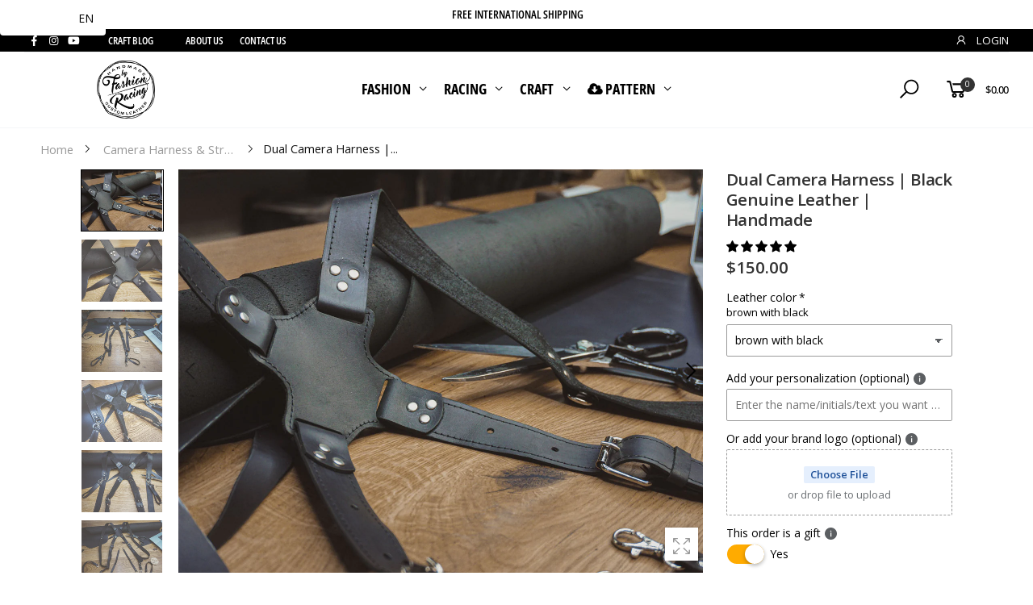

--- FILE ---
content_type: text/html; charset=utf-8
request_url: https://fashionracing.com/products/dual-camera-harness
body_size: 69806
content:
<!doctype html><html class="no-js" lang="en" dir="ltr">
  <head>
   <!-- Added by AVADA Cookies Bar -->
   <script>
   window.AVADA_COOKIES_BAR = window.AVADA_COOKIES_BAR || {};
   window.AVADA_COOKIES_BAR.shopId = 'tnjTLqVE7ffFJh9qFris';
   window.AVADA_COOKIES_BAR.status = false;
   AVADA_COOKIES_BAR ={"theme":"golden","message":"This website uses cookies to make sure you get the best experience with us. By clicking on \"Got it!\" you agree that we use cookies.","showPrivacyPolicy":true,"privacyLink":"/pages/gdpr-privacy-policy","privacyLinkText":"Learn more","agreeButtonText":"Got it!","denyButtonText":",","showOnCountry":"all","displayType":"float_card","desktopFloatCardPosition":"bottom_left","desktopPosition":"bottom","mobilePositions":"bottom","themeName":"Golden","bgColor":"#1D1D1D","messageColor":"#2C332F","agreeBtnTextColor":"#1D1D1D","privacyLinkColor":"#F2EFDD","agreeBtnBgColor":"#ffc000","agreeBtnBorder":"#2C332F","iconColor":"#ffbe00","textFont":"Open+Sans","denyTextColor":"#1D1D1D","showIcon":true,"advancedSetting":false,"customCss":"","textColor":"#F8F8F8","textAvada":"rgba(29, 29, 29, 0.8)","removeBranding":true,"specificRegions":{"ccpa":false,"lgpd":false,"gdpr":false,"pipeda":false,"appi":false},"customPrivacyLink":"/policies/privacy-policy","textBtnColor":"#F2C232","height":"80px","fontStore":[{"value":"Open+Sans","label":"Open Sans"},{"label":"sans-serif","value":"sans-serif"}],"display":"","float":"","width":"350px","boxShadow":"0px 3px 8px rgba(0, 0, 0, 0.2)","fontWeight":"500","borderColor":"#F1D00A","id":"xf09JftqrxFG7qyo2DVC","btnColor":"#1D1D1D","shopId":"tnjTLqVE7ffFJh9qFris","textAvadaMobile":"rgba(248, 248, 248, 0.8)","borderRadius":"32px"}
 </script>
   <!-- /Added by AVADA Cookies Bar -->
</script>
 <script src="https://cdn.shopifycdn.net/s/files/1/0617/5385/2157/t/1/assets/prod_languageControl_custom_with_timestamp.js"></script>
    
<!-- Start of Judge.me Core -->
<link rel="dns-prefetch" href="https://cdn.judge.me/">
<script data-cfasync='false' class='jdgm-settings-script'>window.jdgmSettings={"pagination":5,"disable_web_reviews":false,"badge_no_review_text":"No reviews","badge_n_reviews_text":"{{ n }} review/reviews","badge_star_color":"#000000","hide_badge_preview_if_no_reviews":true,"badge_hide_text":true,"enforce_center_preview_badge":false,"widget_title":"Customer Reviews","widget_open_form_text":"Write a review","widget_close_form_text":"Cancel review","widget_refresh_page_text":"Refresh page","widget_summary_text":" All {{ number_of_reviews }} review/reviews from verified buyers","widget_no_review_text":"Be the first to write a review","widget_name_field_text":"Display name","widget_verified_name_field_text":"Verified Name (public)","widget_name_placeholder_text":"Display name","widget_required_field_error_text":"This field is required.","widget_email_field_text":"Email address","widget_verified_email_field_text":"Verified Email (private, can not be edited)","widget_email_placeholder_text":"Your email address","widget_email_field_error_text":"Please enter a valid email address.","widget_rating_field_text":"Rating","widget_review_title_field_text":"Review Title","widget_review_title_placeholder_text":"Give your review a title","widget_review_body_field_text":"Review content","widget_review_body_placeholder_text":"Start writing here...","widget_pictures_field_text":"Picture/Video (optional)","widget_submit_review_text":"Submit Review","widget_submit_verified_review_text":"Submit Verified Review","widget_submit_success_msg_with_auto_publish":"Thank you! Please refresh the page in a few moments to see your review. You can remove or edit your review by logging into \u003ca href='https://judge.me/login' target='_blank' rel='nofollow noopener'\u003eJudge.me\u003c/a\u003e","widget_submit_success_msg_no_auto_publish":"Thank you! Your review will be published as soon as it is approved by the shop admin. You can remove or edit your review by logging into \u003ca href='https://judge.me/login' target='_blank' rel='nofollow noopener'\u003eJudge.me\u003c/a\u003e","widget_show_default_reviews_out_of_total_text":"Showing {{ n_reviews_shown }} out of {{ n_reviews }} reviews.","widget_show_all_link_text":"Show all","widget_show_less_link_text":"Show less","widget_author_said_text":"{{ reviewer_name }} said:","widget_days_text":"{{ n }} days ago","widget_weeks_text":"{{ n }} week/weeks ago","widget_months_text":"{{ n }} month/months ago","widget_years_text":"{{ n }} year/years ago","widget_yesterday_text":"Yesterday","widget_today_text":"Today","widget_replied_text":"\u003e\u003e {{ shop_name }} replied:","widget_read_more_text":"Read more","widget_reviewer_name_as_initial":"","widget_rating_filter_color":"","widget_rating_filter_see_all_text":"See all reviews","widget_sorting_most_recent_text":"Most Recent","widget_sorting_highest_rating_text":"Highest Rating","widget_sorting_lowest_rating_text":"Lowest Rating","widget_sorting_with_pictures_text":"Only Pictures","widget_sorting_most_helpful_text":"Most Helpful","widget_open_question_form_text":"Ask a question","widget_reviews_subtab_text":"Reviews","widget_questions_subtab_text":"Questions","widget_question_label_text":"Question","widget_answer_label_text":"Answer","widget_question_placeholder_text":"Write your question here","widget_submit_question_text":"Submit Question","widget_question_submit_success_text":"Thank you for your question! We will notify you once it gets answered.","widget_star_color":"#000000","verified_badge_text":"Verified","verified_badge_bg_color":"","verified_badge_text_color":"","verified_badge_placement":"left-of-reviewer-name","widget_review_max_height":"","widget_hide_border":false,"widget_social_share":false,"widget_thumb":false,"widget_review_location_show":false,"widget_location_format":"","all_reviews_include_out_of_store_products":true,"all_reviews_out_of_store_text":"(out of store)","all_reviews_pagination":100,"all_reviews_product_name_prefix_text":"about","enable_review_pictures":true,"enable_question_anwser":false,"widget_theme":"","review_date_format":"mm/dd/yyyy","default_sort_method":"most-recent","widget_product_reviews_subtab_text":"Product Reviews","widget_shop_reviews_subtab_text":"Shop Reviews","widget_other_products_reviews_text":"Reviews for other products","widget_store_reviews_subtab_text":"Store reviews","widget_no_store_reviews_text":"This store hasn't received any reviews yet","widget_web_restriction_product_reviews_text":"This product hasn't received any reviews yet","widget_no_items_text":"No items found","widget_show_more_text":"Show more","widget_write_a_store_review_text":"Write a Store Review","widget_other_languages_heading":"Reviews in Other Languages","widget_translate_review_text":"Translate review to {{ language }}","widget_translating_review_text":"Translating...","widget_show_original_translation_text":"Show original ({{ language }})","widget_translate_review_failed_text":"Review couldn't be translated.","widget_translate_review_retry_text":"Retry","widget_translate_review_try_again_later_text":"Try again later","show_product_url_for_grouped_product":false,"widget_sorting_pictures_first_text":"Pictures First","show_pictures_on_all_rev_page_mobile":false,"show_pictures_on_all_rev_page_desktop":false,"floating_tab_hide_mobile_install_preference":false,"floating_tab_button_name":"★ Reviews","floating_tab_title":"Let customers speak for us","floating_tab_button_color":"","floating_tab_button_background_color":"","floating_tab_url":"","floating_tab_url_enabled":false,"floating_tab_tab_style":"text","all_reviews_text_badge_text":"Customers rate us {{ shop.metafields.judgeme.all_reviews_rating | round: 1 }}/5 based on {{ shop.metafields.judgeme.all_reviews_count }} reviews.","all_reviews_text_badge_text_branded_style":"{{ shop.metafields.judgeme.all_reviews_rating | round: 1 }} out of 5 stars based on {{ shop.metafields.judgeme.all_reviews_count }} reviews","is_all_reviews_text_badge_a_link":false,"show_stars_for_all_reviews_text_badge":false,"all_reviews_text_badge_url":"","all_reviews_text_style":"text","all_reviews_text_color_style":"judgeme_brand_color","all_reviews_text_color":"#108474","all_reviews_text_show_jm_brand":true,"featured_carousel_show_header":true,"featured_carousel_title":"Let customers speak for us","testimonials_carousel_title":"Customers are saying","videos_carousel_title":"Real customer stories","cards_carousel_title":"Customers are saying","featured_carousel_count_text":"from {{ n }} reviews","featured_carousel_add_link_to_all_reviews_page":false,"featured_carousel_url":"","featured_carousel_show_images":true,"featured_carousel_autoslide_interval":5,"featured_carousel_arrows_on_the_sides":false,"featured_carousel_height":250,"featured_carousel_width":80,"featured_carousel_image_size":0,"featured_carousel_image_height":250,"featured_carousel_arrow_color":"#eeeeee","verified_count_badge_style":"vintage","verified_count_badge_orientation":"horizontal","verified_count_badge_color_style":"judgeme_brand_color","verified_count_badge_color":"#108474","is_verified_count_badge_a_link":false,"verified_count_badge_url":"","verified_count_badge_show_jm_brand":true,"widget_rating_preset_default":5,"widget_first_sub_tab":"product-reviews","widget_show_histogram":true,"widget_histogram_use_custom_color":false,"widget_pagination_use_custom_color":false,"widget_star_use_custom_color":false,"widget_verified_badge_use_custom_color":false,"widget_write_review_use_custom_color":false,"picture_reminder_submit_button":"Upload Pictures","enable_review_videos":true,"mute_video_by_default":true,"widget_sorting_videos_first_text":"Videos First","widget_review_pending_text":"Pending","featured_carousel_items_for_large_screen":3,"social_share_options_order":"Facebook,Twitter","remove_microdata_snippet":false,"disable_json_ld":false,"enable_json_ld_products":false,"preview_badge_show_question_text":false,"preview_badge_no_question_text":"No questions","preview_badge_n_question_text":"{{ number_of_questions }} question/questions","qa_badge_show_icon":false,"qa_badge_position":"same-row","remove_judgeme_branding":false,"widget_add_search_bar":false,"widget_search_bar_placeholder":"Search","widget_sorting_verified_only_text":"Verified only","featured_carousel_theme":"focused","featured_carousel_show_rating":true,"featured_carousel_show_title":true,"featured_carousel_show_body":true,"featured_carousel_show_date":false,"featured_carousel_show_reviewer":true,"featured_carousel_show_product":false,"featured_carousel_header_background_color":"#108474","featured_carousel_header_text_color":"#ffffff","featured_carousel_name_product_separator":"reviewed","featured_carousel_full_star_background":"#108474","featured_carousel_empty_star_background":"#dadada","featured_carousel_vertical_theme_background":"#f9fafb","featured_carousel_verified_badge_enable":false,"featured_carousel_verified_badge_color":"#108474","featured_carousel_border_style":"round","featured_carousel_review_line_length_limit":3,"featured_carousel_more_reviews_button_text":"Read more reviews","featured_carousel_view_product_button_text":"View product","all_reviews_page_load_reviews_on":"scroll","all_reviews_page_load_more_text":"Load More Reviews","disable_fb_tab_reviews":false,"enable_ajax_cdn_cache":false,"widget_public_name_text":"displayed publicly like","default_reviewer_name":"John Smith","default_reviewer_name_has_non_latin":true,"widget_reviewer_anonymous":"Anonymous","medals_widget_title":"Judge.me Review Medals","medals_widget_background_color":"#f9fafb","medals_widget_position":"footer_all_pages","medals_widget_border_color":"#f9fafb","medals_widget_verified_text_position":"left","medals_widget_use_monochromatic_version":true,"medals_widget_elements_color":"#000000","show_reviewer_avatar":true,"widget_invalid_yt_video_url_error_text":"Not a YouTube video URL","widget_max_length_field_error_text":"Please enter no more than {0} characters.","widget_show_country_flag":false,"widget_show_collected_via_shop_app":true,"widget_verified_by_shop_badge_style":"light","widget_verified_by_shop_text":"Verified by Shop","widget_show_photo_gallery":true,"widget_load_with_code_splitting":true,"widget_ugc_install_preference":false,"widget_ugc_title":"Made by us, Shared by you","widget_ugc_subtitle":"Tag us to see your picture featured in our page","widget_ugc_arrows_color":"#ffffff","widget_ugc_primary_button_text":"Buy Now","widget_ugc_primary_button_background_color":"#108474","widget_ugc_primary_button_text_color":"#ffffff","widget_ugc_primary_button_border_width":"0","widget_ugc_primary_button_border_style":"none","widget_ugc_primary_button_border_color":"#108474","widget_ugc_primary_button_border_radius":"25","widget_ugc_secondary_button_text":"Load More","widget_ugc_secondary_button_background_color":"#ffffff","widget_ugc_secondary_button_text_color":"#108474","widget_ugc_secondary_button_border_width":"2","widget_ugc_secondary_button_border_style":"solid","widget_ugc_secondary_button_border_color":"#108474","widget_ugc_secondary_button_border_radius":"25","widget_ugc_reviews_button_text":"View Reviews","widget_ugc_reviews_button_background_color":"#ffffff","widget_ugc_reviews_button_text_color":"#108474","widget_ugc_reviews_button_border_width":"2","widget_ugc_reviews_button_border_style":"solid","widget_ugc_reviews_button_border_color":"#108474","widget_ugc_reviews_button_border_radius":"25","widget_ugc_reviews_button_link_to":"judgeme-reviews-page","widget_ugc_show_post_date":true,"widget_ugc_max_width":"800","widget_rating_metafield_value_type":true,"widget_primary_color":"#000000","widget_enable_secondary_color":false,"widget_secondary_color":"#edf5f5","widget_summary_average_rating_text":"{{ average_rating }} out of 5","widget_media_grid_title":"Customer photos \u0026 videos","widget_media_grid_see_more_text":"See more","widget_round_style":false,"widget_show_product_medals":false,"widget_verified_by_judgeme_text":"Verified by Judge.me","widget_show_store_medals":true,"widget_verified_by_judgeme_text_in_store_medals":"Verified by Judge.me","widget_media_field_exceed_quantity_message":"Sorry, we can only accept {{ max_media }} for one review.","widget_media_field_exceed_limit_message":"{{ file_name }} is too large, please select a {{ media_type }} less than {{ size_limit }}MB.","widget_review_submitted_text":"Review Submitted!","widget_question_submitted_text":"Question Submitted!","widget_close_form_text_question":"Cancel","widget_write_your_answer_here_text":"Write your answer here","widget_enabled_branded_link":true,"widget_show_collected_by_judgeme":false,"widget_reviewer_name_color":"","widget_write_review_text_color":"","widget_write_review_bg_color":"","widget_collected_by_judgeme_text":"collected by Judge.me","widget_pagination_type":"standard","widget_load_more_text":"Load More","widget_load_more_color":"#108474","widget_full_review_text":"Full Review","widget_read_more_reviews_text":"Read More Reviews","widget_read_questions_text":"Read Questions","widget_questions_and_answers_text":"Questions \u0026 Answers","widget_verified_by_text":"Verified by","widget_verified_text":"Verified","widget_number_of_reviews_text":"{{ number_of_reviews }} reviews","widget_back_button_text":"Back","widget_next_button_text":"Next","widget_custom_forms_filter_button":"Filters","custom_forms_style":"horizontal","widget_show_review_information":false,"how_reviews_are_collected":"How reviews are collected?","widget_show_review_keywords":false,"widget_gdpr_statement":"How we use your data: We'll only contact you about the review you left, and only if necessary. By submitting your review, you agree to Judge.me's \u003ca href='https://judge.me/terms' target='_blank' rel='nofollow noopener'\u003eterms\u003c/a\u003e, \u003ca href='https://judge.me/privacy' target='_blank' rel='nofollow noopener'\u003eprivacy\u003c/a\u003e and \u003ca href='https://judge.me/content-policy' target='_blank' rel='nofollow noopener'\u003econtent\u003c/a\u003e policies.","widget_multilingual_sorting_enabled":false,"widget_translate_review_content_enabled":false,"widget_translate_review_content_method":"manual","popup_widget_review_selection":"automatically_with_pictures","popup_widget_round_border_style":true,"popup_widget_show_title":true,"popup_widget_show_body":true,"popup_widget_show_reviewer":false,"popup_widget_show_product":true,"popup_widget_show_pictures":true,"popup_widget_use_review_picture":true,"popup_widget_show_on_home_page":true,"popup_widget_show_on_product_page":true,"popup_widget_show_on_collection_page":true,"popup_widget_show_on_cart_page":true,"popup_widget_position":"bottom_left","popup_widget_first_review_delay":5,"popup_widget_duration":5,"popup_widget_interval":5,"popup_widget_review_count":5,"popup_widget_hide_on_mobile":true,"review_snippet_widget_round_border_style":true,"review_snippet_widget_card_color":"#FFFFFF","review_snippet_widget_slider_arrows_background_color":"#FFFFFF","review_snippet_widget_slider_arrows_color":"#000000","review_snippet_widget_star_color":"#108474","show_product_variant":false,"all_reviews_product_variant_label_text":"Variant: ","widget_show_verified_branding":false,"widget_ai_summary_title":"Customers say","widget_ai_summary_disclaimer":"AI-powered review summary based on recent customer reviews","widget_show_ai_summary":false,"widget_show_ai_summary_bg":false,"widget_show_review_title_input":true,"redirect_reviewers_invited_via_email":"review_widget","request_store_review_after_product_review":false,"request_review_other_products_in_order":false,"review_form_color_scheme":"default","review_form_corner_style":"square","review_form_star_color":{},"review_form_text_color":"#333333","review_form_background_color":"#ffffff","review_form_field_background_color":"#fafafa","review_form_button_color":{},"review_form_button_text_color":"#ffffff","review_form_modal_overlay_color":"#000000","review_content_screen_title_text":"How would you rate this product?","review_content_introduction_text":"We would love it if you would share a bit about your experience.","store_review_form_title_text":"How would you rate this store?","store_review_form_introduction_text":"We would love it if you would share a bit about your experience.","show_review_guidance_text":true,"one_star_review_guidance_text":"Poor","five_star_review_guidance_text":"Great","customer_information_screen_title_text":"About you","customer_information_introduction_text":"Please tell us more about you.","custom_questions_screen_title_text":"Your experience in more detail","custom_questions_introduction_text":"Here are a few questions to help us understand more about your experience.","review_submitted_screen_title_text":"Thanks for your review!","review_submitted_screen_thank_you_text":"We are processing it and it will appear on the store soon.","review_submitted_screen_email_verification_text":"Please confirm your email by clicking the link we just sent you. This helps us keep reviews authentic.","review_submitted_request_store_review_text":"Would you like to share your experience of shopping with us?","review_submitted_review_other_products_text":"Would you like to review these products?","store_review_screen_title_text":"Would you like to share your experience of shopping with us?","store_review_introduction_text":"We value your feedback and use it to improve. Please share any thoughts or suggestions you have.","reviewer_media_screen_title_picture_text":"Share a picture","reviewer_media_introduction_picture_text":"Upload a photo to support your review.","reviewer_media_screen_title_video_text":"Share a video","reviewer_media_introduction_video_text":"Upload a video to support your review.","reviewer_media_screen_title_picture_or_video_text":"Share a picture or video","reviewer_media_introduction_picture_or_video_text":"Upload a photo or video to support your review.","reviewer_media_youtube_url_text":"Paste your Youtube URL here","advanced_settings_next_step_button_text":"Next","advanced_settings_close_review_button_text":"Close","modal_write_review_flow":false,"write_review_flow_required_text":"Required","write_review_flow_privacy_message_text":"We respect your privacy.","write_review_flow_anonymous_text":"Post review as anonymous","write_review_flow_visibility_text":"This won't be visible to other customers.","write_review_flow_multiple_selection_help_text":"Select as many as you like","write_review_flow_single_selection_help_text":"Select one option","write_review_flow_required_field_error_text":"This field is required","write_review_flow_invalid_email_error_text":"Please enter a valid email address","write_review_flow_max_length_error_text":"Max. {{ max_length }} characters.","write_review_flow_media_upload_text":"\u003cb\u003eClick to upload\u003c/b\u003e or drag and drop","write_review_flow_gdpr_statement":"We'll only contact you about your review if necessary. By submitting your review, you agree to our \u003ca href='https://judge.me/terms' target='_blank' rel='nofollow noopener'\u003eterms and conditions\u003c/a\u003e and \u003ca href='https://judge.me/privacy' target='_blank' rel='nofollow noopener'\u003eprivacy policy\u003c/a\u003e.","rating_only_reviews_enabled":false,"show_negative_reviews_help_screen":false,"new_review_flow_help_screen_rating_threshold":3,"negative_review_resolution_screen_title_text":"Tell us more","negative_review_resolution_text":"Your experience matters to us. If there were issues with your purchase, we're here to help. Feel free to reach out to us, we'd love the opportunity to make things right.","negative_review_resolution_button_text":"Contact us","negative_review_resolution_proceed_with_review_text":"Leave a review","negative_review_resolution_subject":"Issue with purchase from {{ shop_name }}.{{ order_name }}","preview_badge_collection_page_install_status":false,"widget_review_custom_css":"","preview_badge_custom_css":"","preview_badge_stars_count":"5-stars","featured_carousel_custom_css":"","floating_tab_custom_css":"","all_reviews_widget_custom_css":"","medals_widget_custom_css":"","verified_badge_custom_css":"","all_reviews_text_custom_css":"","transparency_badges_collected_via_store_invite":false,"transparency_badges_from_another_provider":false,"transparency_badges_collected_from_store_visitor":false,"transparency_badges_collected_by_verified_review_provider":false,"transparency_badges_earned_reward":false,"transparency_badges_collected_via_store_invite_text":"Review collected via store invitation","transparency_badges_from_another_provider_text":"Review collected from another provider","transparency_badges_collected_from_store_visitor_text":"Review collected from a store visitor","transparency_badges_written_in_google_text":"Review written in Google","transparency_badges_written_in_etsy_text":"Review written in Etsy","transparency_badges_written_in_shop_app_text":"Review written in Shop App","transparency_badges_earned_reward_text":"Review earned a reward for future purchase","product_review_widget_per_page":10,"widget_store_review_label_text":"Review about the store","checkout_comment_extension_title_on_product_page":"Customer Comments","checkout_comment_extension_num_latest_comment_show":5,"checkout_comment_extension_format":"name_and_timestamp","checkout_comment_customer_name":"last_initial","checkout_comment_comment_notification":true,"preview_badge_collection_page_install_preference":true,"preview_badge_home_page_install_preference":true,"preview_badge_product_page_install_preference":true,"review_widget_install_preference":"","review_carousel_install_preference":true,"floating_reviews_tab_install_preference":"none","verified_reviews_count_badge_install_preference":false,"all_reviews_text_install_preference":false,"review_widget_best_location":true,"judgeme_medals_install_preference":false,"review_widget_revamp_enabled":false,"review_widget_qna_enabled":false,"review_widget_header_theme":"minimal","review_widget_widget_title_enabled":true,"review_widget_header_text_size":"medium","review_widget_header_text_weight":"regular","review_widget_average_rating_style":"compact","review_widget_bar_chart_enabled":true,"review_widget_bar_chart_type":"numbers","review_widget_bar_chart_style":"standard","review_widget_expanded_media_gallery_enabled":false,"review_widget_reviews_section_theme":"standard","review_widget_image_style":"thumbnails","review_widget_review_image_ratio":"square","review_widget_stars_size":"medium","review_widget_verified_badge":"standard_text","review_widget_review_title_text_size":"medium","review_widget_review_text_size":"medium","review_widget_review_text_length":"medium","review_widget_number_of_columns_desktop":3,"review_widget_carousel_transition_speed":5,"review_widget_custom_questions_answers_display":"always","review_widget_button_text_color":"#FFFFFF","review_widget_text_color":"#000000","review_widget_lighter_text_color":"#7B7B7B","review_widget_corner_styling":"soft","review_widget_review_word_singular":"review","review_widget_review_word_plural":"reviews","review_widget_voting_label":"Helpful?","review_widget_shop_reply_label":"Reply from {{ shop_name }}:","review_widget_filters_title":"Filters","qna_widget_question_word_singular":"Question","qna_widget_question_word_plural":"Questions","qna_widget_answer_reply_label":"Answer from {{ answerer_name }}:","qna_content_screen_title_text":"Ask a question about this product","qna_widget_question_required_field_error_text":"Please enter your question.","qna_widget_flow_gdpr_statement":"We'll only contact you about your question if necessary. By submitting your question, you agree to our \u003ca href='https://judge.me/terms' target='_blank' rel='nofollow noopener'\u003eterms and conditions\u003c/a\u003e and \u003ca href='https://judge.me/privacy' target='_blank' rel='nofollow noopener'\u003eprivacy policy\u003c/a\u003e.","qna_widget_question_submitted_text":"Thanks for your question!","qna_widget_close_form_text_question":"Close","qna_widget_question_submit_success_text":"We’ll notify you by email when your question is answered.","all_reviews_widget_v2025_enabled":false,"all_reviews_widget_v2025_header_theme":"default","all_reviews_widget_v2025_widget_title_enabled":true,"all_reviews_widget_v2025_header_text_size":"medium","all_reviews_widget_v2025_header_text_weight":"regular","all_reviews_widget_v2025_average_rating_style":"compact","all_reviews_widget_v2025_bar_chart_enabled":true,"all_reviews_widget_v2025_bar_chart_type":"numbers","all_reviews_widget_v2025_bar_chart_style":"standard","all_reviews_widget_v2025_expanded_media_gallery_enabled":false,"all_reviews_widget_v2025_show_store_medals":true,"all_reviews_widget_v2025_show_photo_gallery":true,"all_reviews_widget_v2025_show_review_keywords":false,"all_reviews_widget_v2025_show_ai_summary":false,"all_reviews_widget_v2025_show_ai_summary_bg":false,"all_reviews_widget_v2025_add_search_bar":false,"all_reviews_widget_v2025_default_sort_method":"most-recent","all_reviews_widget_v2025_reviews_per_page":10,"all_reviews_widget_v2025_reviews_section_theme":"default","all_reviews_widget_v2025_image_style":"thumbnails","all_reviews_widget_v2025_review_image_ratio":"square","all_reviews_widget_v2025_stars_size":"medium","all_reviews_widget_v2025_verified_badge":"bold_badge","all_reviews_widget_v2025_review_title_text_size":"medium","all_reviews_widget_v2025_review_text_size":"medium","all_reviews_widget_v2025_review_text_length":"medium","all_reviews_widget_v2025_number_of_columns_desktop":3,"all_reviews_widget_v2025_carousel_transition_speed":5,"all_reviews_widget_v2025_custom_questions_answers_display":"always","all_reviews_widget_v2025_show_product_variant":false,"all_reviews_widget_v2025_show_reviewer_avatar":true,"all_reviews_widget_v2025_reviewer_name_as_initial":"","all_reviews_widget_v2025_review_location_show":false,"all_reviews_widget_v2025_location_format":"","all_reviews_widget_v2025_show_country_flag":false,"all_reviews_widget_v2025_verified_by_shop_badge_style":"light","all_reviews_widget_v2025_social_share":false,"all_reviews_widget_v2025_social_share_options_order":"Facebook,Twitter,LinkedIn,Pinterest","all_reviews_widget_v2025_pagination_type":"standard","all_reviews_widget_v2025_button_text_color":"#FFFFFF","all_reviews_widget_v2025_text_color":"#000000","all_reviews_widget_v2025_lighter_text_color":"#7B7B7B","all_reviews_widget_v2025_corner_styling":"soft","all_reviews_widget_v2025_title":"Customer reviews","all_reviews_widget_v2025_ai_summary_title":"Customers say about this store","all_reviews_widget_v2025_no_review_text":"Be the first to write a review","platform":"shopify","branding_url":"https://app.judge.me/reviews/stores/fashionracing.com","branding_text":"Powered by Judge.me","locale":"en","reply_name":"Fashion Racing ","widget_version":"3.0","footer":true,"autopublish":true,"review_dates":false,"enable_custom_form":false,"shop_use_review_site":true,"shop_locale":"en","enable_multi_locales_translations":true,"show_review_title_input":true,"review_verification_email_status":"always","can_be_branded":false,"reply_name_text":"Fashion Racing"};</script> <style class='jdgm-settings-style'>.jdgm-xx{left:0}:root{--jdgm-primary-color: #000;--jdgm-secondary-color: rgba(0,0,0,0.1);--jdgm-star-color: #000;--jdgm-write-review-text-color: white;--jdgm-write-review-bg-color: #000000;--jdgm-paginate-color: #000;--jdgm-border-radius: 0;--jdgm-reviewer-name-color: #000000}.jdgm-histogram__bar-content{background-color:#000}.jdgm-rev[data-verified-buyer=true] .jdgm-rev__icon.jdgm-rev__icon:after,.jdgm-rev__buyer-badge.jdgm-rev__buyer-badge{color:white;background-color:#000}.jdgm-review-widget--small .jdgm-gallery.jdgm-gallery .jdgm-gallery__thumbnail-link:nth-child(8) .jdgm-gallery__thumbnail-wrapper.jdgm-gallery__thumbnail-wrapper:before{content:"See more"}@media only screen and (min-width: 768px){.jdgm-gallery.jdgm-gallery .jdgm-gallery__thumbnail-link:nth-child(8) .jdgm-gallery__thumbnail-wrapper.jdgm-gallery__thumbnail-wrapper:before{content:"See more"}}.jdgm-preview-badge .jdgm-star.jdgm-star{color:#000000}.jdgm-prev-badge[data-average-rating='0.00']{display:none !important}.jdgm-prev-badge__text{display:none !important}.jdgm-rev .jdgm-rev__timestamp,.jdgm-quest .jdgm-rev__timestamp,.jdgm-carousel-item__timestamp{display:none !important}.jdgm-author-all-initials{display:none !important}.jdgm-author-last-initial{display:none !important}.jdgm-rev-widg__title{visibility:hidden}.jdgm-rev-widg__summary-text{visibility:hidden}.jdgm-prev-badge__text{visibility:hidden}.jdgm-rev__prod-link-prefix:before{content:'about'}.jdgm-rev__variant-label:before{content:'Variant: '}.jdgm-rev__out-of-store-text:before{content:'(out of store)'}@media only screen and (min-width: 768px){.jdgm-rev__pics .jdgm-rev_all-rev-page-picture-separator,.jdgm-rev__pics .jdgm-rev__product-picture{display:none}}@media only screen and (max-width: 768px){.jdgm-rev__pics .jdgm-rev_all-rev-page-picture-separator,.jdgm-rev__pics .jdgm-rev__product-picture{display:none}}.jdgm-verified-count-badget[data-from-snippet="true"]{display:none !important}.jdgm-all-reviews-text[data-from-snippet="true"]{display:none !important}.jdgm-medals-section[data-from-snippet="true"]{display:none !important}.jdgm-ugc-media-wrapper[data-from-snippet="true"]{display:none !important}.jdgm-rev__transparency-badge[data-badge-type="review_collected_via_store_invitation"]{display:none !important}.jdgm-rev__transparency-badge[data-badge-type="review_collected_from_another_provider"]{display:none !important}.jdgm-rev__transparency-badge[data-badge-type="review_collected_from_store_visitor"]{display:none !important}.jdgm-rev__transparency-badge[data-badge-type="review_written_in_etsy"]{display:none !important}.jdgm-rev__transparency-badge[data-badge-type="review_written_in_google_business"]{display:none !important}.jdgm-rev__transparency-badge[data-badge-type="review_written_in_shop_app"]{display:none !important}.jdgm-rev__transparency-badge[data-badge-type="review_earned_for_future_purchase"]{display:none !important}.jdgm-review-snippet-widget .jdgm-rev-snippet-widget__cards-container .jdgm-rev-snippet-card{border-radius:8px;background:#fff}.jdgm-review-snippet-widget .jdgm-rev-snippet-widget__cards-container .jdgm-rev-snippet-card__rev-rating .jdgm-star{color:#108474}.jdgm-review-snippet-widget .jdgm-rev-snippet-widget__prev-btn,.jdgm-review-snippet-widget .jdgm-rev-snippet-widget__next-btn{border-radius:50%;background:#fff}.jdgm-review-snippet-widget .jdgm-rev-snippet-widget__prev-btn>svg,.jdgm-review-snippet-widget .jdgm-rev-snippet-widget__next-btn>svg{fill:#000}.jdgm-full-rev-modal.rev-snippet-widget .jm-mfp-container .jm-mfp-content,.jdgm-full-rev-modal.rev-snippet-widget .jm-mfp-container .jdgm-full-rev__icon,.jdgm-full-rev-modal.rev-snippet-widget .jm-mfp-container .jdgm-full-rev__pic-img,.jdgm-full-rev-modal.rev-snippet-widget .jm-mfp-container .jdgm-full-rev__reply{border-radius:8px}.jdgm-full-rev-modal.rev-snippet-widget .jm-mfp-container .jdgm-full-rev[data-verified-buyer="true"] .jdgm-full-rev__icon::after{border-radius:8px}.jdgm-full-rev-modal.rev-snippet-widget .jm-mfp-container .jdgm-full-rev .jdgm-rev__buyer-badge{border-radius:calc( 8px / 2 )}.jdgm-full-rev-modal.rev-snippet-widget .jm-mfp-container .jdgm-full-rev .jdgm-full-rev__replier::before{content:'Fashion Racing '}.jdgm-full-rev-modal.rev-snippet-widget .jm-mfp-container .jdgm-full-rev .jdgm-full-rev__product-button{border-radius:calc( 8px * 6 )}
</style> <style class='jdgm-settings-style'></style>

  
  
  
  <style class='jdgm-miracle-styles'>
  @-webkit-keyframes jdgm-spin{0%{-webkit-transform:rotate(0deg);-ms-transform:rotate(0deg);transform:rotate(0deg)}100%{-webkit-transform:rotate(359deg);-ms-transform:rotate(359deg);transform:rotate(359deg)}}@keyframes jdgm-spin{0%{-webkit-transform:rotate(0deg);-ms-transform:rotate(0deg);transform:rotate(0deg)}100%{-webkit-transform:rotate(359deg);-ms-transform:rotate(359deg);transform:rotate(359deg)}}@font-face{font-family:'JudgemeStar';src:url("[data-uri]") format("woff");font-weight:normal;font-style:normal}.jdgm-star{font-family:'JudgemeStar';display:inline !important;text-decoration:none !important;padding:0 4px 0 0 !important;margin:0 !important;font-weight:bold;opacity:1;-webkit-font-smoothing:antialiased;-moz-osx-font-smoothing:grayscale}.jdgm-star:hover{opacity:1}.jdgm-star:last-of-type{padding:0 !important}.jdgm-star.jdgm--on:before{content:"\e000"}.jdgm-star.jdgm--off:before{content:"\e001"}.jdgm-star.jdgm--half:before{content:"\e002"}.jdgm-widget *{margin:0;line-height:1.4;-webkit-box-sizing:border-box;-moz-box-sizing:border-box;box-sizing:border-box;-webkit-overflow-scrolling:touch}.jdgm-hidden{display:none !important;visibility:hidden !important}.jdgm-temp-hidden{display:none}.jdgm-spinner{width:40px;height:40px;margin:auto;border-radius:50%;border-top:2px solid #eee;border-right:2px solid #eee;border-bottom:2px solid #eee;border-left:2px solid #ccc;-webkit-animation:jdgm-spin 0.8s infinite linear;animation:jdgm-spin 0.8s infinite linear}.jdgm-spinner:empty{display:block}.jdgm-prev-badge{display:block !important}

</style>


  
  
   


<script data-cfasync='false' class='jdgm-script'>
!function(e){window.jdgm=window.jdgm||{},jdgm.CDN_HOST="https://cdn.judge.me/",
jdgm.docReady=function(d){(e.attachEvent?"complete"===e.readyState:"loading"!==e.readyState)?
setTimeout(d,0):e.addEventListener("DOMContentLoaded",d)},jdgm.loadCSS=function(d,t,o,s){
!o&&jdgm.loadCSS.requestedUrls.indexOf(d)>=0||(jdgm.loadCSS.requestedUrls.push(d),
(s=e.createElement("link")).rel="stylesheet",s.class="jdgm-stylesheet",s.media="nope!",
s.href=d,s.onload=function(){this.media="all",t&&setTimeout(t)},e.body.appendChild(s))},
jdgm.loadCSS.requestedUrls=[],jdgm.docReady(function(){(window.jdgmLoadCSS||e.querySelectorAll(
".jdgm-widget, .jdgm-all-reviews-page").length>0)&&(jdgmSettings.widget_load_with_code_splitting?
parseFloat(jdgmSettings.widget_version)>=3?jdgm.loadCSS(jdgm.CDN_HOST+"widget_v3/base.css"):
jdgm.loadCSS(jdgm.CDN_HOST+"widget/base.css"):jdgm.loadCSS(jdgm.CDN_HOST+"shopify_v2.css"))})}(document);
</script>
<script async data-cfasync="false" type="text/javascript" src="https://cdn.judge.me/loader.js"></script>

<noscript><link rel="stylesheet" type="text/css" media="all" href="https://cdn.judge.me/shopify_v2.css"></noscript>
<!-- End of Judge.me Core -->

 

    <meta charset="utf-8">
  

 <!-- default to true --><!-- Contain template--><!-- setting name: pluginseo_pageTitleTruncateEnableForProducts-->
    <!-- setting value: true --><!-- pageTitleTemplate: %% product.title %%%% product.selected_variant.title || prepend_not_empty: ' ' %% -->
  <!-- pageTitleToParse": Dual Camera Harness | Black Genuine Leather | Handmade -->
  <!-- pageTitleTruncateApplicable: true -->

  <!-- pluginseo_pageTitleTemplateApplyToAll: true -->
  <!-- pageTitleTruncateApplicable: true --><!-- Custom page title: Yes --><title>Dual Camera Harness | Black Genuine Leather | Handmade</title> <!-- default to true --><!-- Contain template--><!-- setting name: pluginseo_metaDescriptionTruncateEnableForProducts-->
    <!-- setting value: true --><!-- metaDescriptionTemplate: %% product.description || strip_newlines || replace: '.,', ',' || strip_html || escape %% -->
  <!-- metaDescriptionToParse": We proud that our handmade Leather Camera Harness helps many talented photographers take incredible shots. Dual Camera Harness by Fashion Racing are created to provide a sense of comfort, release all your creativity and enjoy the process of taking pictures. The Best Gift for Photographers. Personalization Free -->
  <!-- metaDescriptionTruncateApplicable: true -->

  <!-- pluginseo_metaDescriptionTemplateApplyToAll: true -->
  <!-- metaDescriptionTruncateApplicable: true --><!-- Yes --><meta name="description" content="Dual Camera Harness by Fashion Racing are created to provide a sense of comfort, release all your creativity and enjoy the process of taking pictures. We proud that our h" /><script data-desc="seo-breadcrumb-list" type="application/ld+json">
{
  "@context": "http://schema.org",
  "@type": "BreadcrumbList",
  "itemListElement": [{
          "@type": "ListItem",
          "position": 1,
          "item": {
            "@id": "https://fashionracing.com/products/dual-camera-harness",
            "name": "Dual Camera Harness | Black Genuine Leather | Handmade"
          }
        }]
}
</script><script data-desc="seo-organization" type="application/ld+json">
  {
    "@context": "http://schema.org",
    "@type": "Organization",
    "@id": "https://fashionracing.com#organization",
    "name": "Fashion Racing ",
    "url": "https://fashionracing.com","sameAs": []
  }
</script><script data-desc="seo-product" type="application/ld+json">
    {
      "@context": "http://schema.org/",
      "@type": "Product",
      "@id": "https://fashionracing.com/products/dual-camera-harness#product",
      "name": "Dual Camera Harness | Black Genuine Leather | Handmade",
      "image": "https://fashionracing.com/cdn/shop/products/black-camera-harness_450x450.jpg?v=1631121290",
      "description": "Dual Camera Harness by Fashion Racing are created to provide a sense of comfort, release all your creativity and enjoy the process of taking pictures.  We proud that our handmade Leather Camera Harness helps many talented photographers take incredible shots. Camera Harness is an essential accessory for professional photographer.  Several reasons to buy leather camera harness by Fashion Racing  Handmade with extreme patience, with love, years of experience and craftsmanship.   Unique &amp;amp; Original Design Camera harness of high quality leather create perfect and comfortable shape on a back and suitable for both man and woman.   High Quality Black Genuine Leather We use top quality cow leather.  Dimensions Adjustable size. One size fits all.  The Best Gift for Photographers according to professional photographers. Add Personalization and we will engrave any picture, initials, name, or logo.",
      "mpn": "6790630539459",
      "brand": {
        "@type": "Thing",
        "name": "Fashion Racing Leather"
      },"sku": "548yt9",
"offers": {
          "@type": "Offer",
          "url": "https://fashionracing.com/products/dual-camera-harness",
          "priceCurrency": "USD",
          "price": "150.0",
          "availability": "InStock",
          "seller": {
            "@type": "Organization",
            "@id": "https://fashionracing.com#organization"
          }
        }}
  </script><script data-desc="seo-website" type="application/ld+json">
  {
    "@context": "http://schema.org",
    "@type": "WebSite",
    "name": "Fashion Racing ",
    "url": "https://fashionracing.com",
    "potentialAction": {
      "@type": "SearchAction",
      "target": "https://fashionracing.com/search?q={search_term_string}",
      "query-input": "required name=search_term_string"
    }
  }
</script><meta name="pluginseo" content="Plug in SEO Plus" data-ptf="s-te_pr" data-mdf="s-te_pr-tr" />

    <meta http-equiv="X-UA-Compatible" content="IE=edge">
    <meta name="viewport" content="width=device-width, initial-scale=1.0, maximum-scale=5.0">
    <meta name="theme-color" content="#000000">
    <!-- Google Tag Manager -->
<script>(function(w,d,s,l,i){w[l]=w[l]||[];w[l].push({'gtm.start':
new Date().getTime(),event:'gtm.js'});var f=d.getElementsByTagName(s)[0],
j=d.createElement(s),dl=l!='dataLayer'?'&l='+l:'';j.async=true;j.src=
'https://www.googletagmanager.com/gtm.js?id='+i+dl;f.parentNode.insertBefore(j,f);
})(window,document,'script','dataLayer','GTM-NVB2GKM');</script>
<!-- End Google Tag Manager -->
    <meta name="p:domain_verify" content="7fef312789cd7372f72b6daa42b73bda"/><link rel="canonical" href="https://fashionracing.com/products/dual-camera-harness">

<link rel="preload" href="//fashionracing.com/cdn/shop/t/40/assets/style-speed.css?v=123850362322020151131762301046" as="style"><link rel="preload" href="//fashionracing.com/cdn/shop/t/40/assets/style.min.css?v=43907711055413335101669558509" as="style">
<link rel="preload" href="//fashionracing.com/cdn/shop/t/40/assets/theme.min.css?v=133852388099753668181759411760" as="style"><link rel="preload" href="//fashionracing.com/cdn/shop/t/40/assets/kiti-var.css?v=40535751272344214201668007622" as="style">

<noscript><link href="//fashionracing.com/cdn/shop/t/40/assets/swatch-color.css?v=87112208204652398511650136941" rel="stylesheet" type="text/css" media="all" /><link href="//fashionracing.com/cdn/shop/t/40/assets/molla-icon.css?v=176179438066325234261650136924" rel="stylesheet" type="text/css" media="all" /><link href="//fashionracing.com/cdn/shop/t/40/assets/theme.font.css?v=19950971814749219221762301045" rel="stylesheet" type="text/css" media="all" /></noscript><title>Dual Camera Harness | Black Genuine Leather | Handmade&ndash; Fashion Racing </title><meta name="description" content="We proud that our handmade Leather Camera Harness helps many talented photographers take incredible shots. Dual Camera Harness by Fashion Racing are created to provide a sense of comfort, release all your creativity and enjoy the process of taking pictures. The Best Gift for Photographers. Personalization Free"><meta name="author" content="Fashion Racing ">
<!-- Favicon --><link rel="apple-touch-icon" sizes="180x180" href="//fashionracing.com/cdn/shop/files/fashion_racing_custom_leather_180x180.jpg?v=1628097253"><link rel="icon" type="image/png" sizes="32x32" href="//fashionracing.com/cdn/shop/files/fashion_racing_custom_leather_32x32.jpg?v=1628097253"><link rel="icon" type="image/png" sizes="16x16" href="//fashionracing.com/cdn/shop/files/fashion_racing_custom_leather_16x16.jpg?v=1628097253"><link rel="mask-icon" href="//fashionracing.com/cdn/shop/files/safari-pinned-tab.svg?v=13296" color="#000000"><link rel="shortcut icon" href="//fashionracing.com/cdn/shop/files/fashion_racing_custom_leather_48x48.jpg?v=1628097253"><link rel="manifest" href="//fashionracing.com/cdn/shop/t/40/assets/site.webmanifest.json?v=102409955251101779731703811350">
<meta name="apple-mobile-web-app-title" content="Fashion Racing ">
<meta name="application-name" content="Fashion Racing ">
<meta name="msapplication-TileColor" content="#000000">
<meta name="msapplication-config" content="//fashionracing.com/cdn/shop/t/40/assets/browserconfig.xml?v=124825460712396660941703811350">
<meta name="theme-color" content="#ffffff"><meta name="keywords" content="Dual Camera Harness | Black Genuine Leather | Handmade,Camera Harness &amp; Straps - Leather Dual Camera Harness, Neck &amp; Crossbody Straps,Dual Camera Harness,Professional &amp; Hobby,Brand  Fashion Racing Leather,Brand  FashionRacing,camera harness,Camera Harness leather,Custom Camera Harness,Double Camera Harness,DSLR camera harness,Dual camera harness,Dual Camera Harness monogram,Leather camera harness,Personalized Camera Harness,Pesonalized Camera Harness,Vendor  Fashion Racing Leather,Vendor  FashionRacing,Fashion Racing , fashionracing.com"/><meta property="og:site_name" content="Fashion Racing ">
<meta property="og:url" content="https://fashionracing.com/products/dual-camera-harness">
<meta property="og:title" content="Dual Camera Harness | Black Genuine Leather | Handmade">
<meta property="og:type" content="product">
<meta property="og:description" content="We proud that our handmade Leather Camera Harness helps many talented photographers take incredible shots. Dual Camera Harness by Fashion Racing are created to provide a sense of comfort, release all your creativity and enjoy the process of taking pictures. The Best Gift for Photographers. Personalization Free"><meta property="og:price:amount" content="150.00">
<meta property="og:price:currency" content="USD"><meta property="og:image" content="http://fashionracing.com/cdn/shop/products/black-camera-harness_1024x1024.jpg?v=1631121290"><meta property="og:image" content="http://fashionracing.com/cdn/shop/products/camera-strap-harness_1024x1024.jpg?v=1631121290"><meta property="og:image" content="http://fashionracing.com/cdn/shop/products/camera-harness-handmade_1024x1024.jpg?v=1631121290"><meta property="og:image:secure_url" content="https://fashionracing.com/cdn/shop/products/black-camera-harness_1024x1024.jpg?v=1631121290"><meta property="og:image:secure_url" content="https://fashionracing.com/cdn/shop/products/camera-strap-harness_1024x1024.jpg?v=1631121290"><meta property="og:image:secure_url" content="https://fashionracing.com/cdn/shop/products/camera-harness-handmade_1024x1024.jpg?v=1631121290"><meta name="twitter:site" content="@">
<meta name="twitter:card" content="summary_large_image">
<meta name="twitter:title" content="Dual Camera Harness | Black Genuine Leather | Handmade">
<meta name="twitter:description" content="We proud that our handmade Leather Camera Harness helps many talented photographers take incredible shots. Dual Camera Harness by Fashion Racing are created to provide a sense of comfort, release all your creativity and enjoy the process of taking pictures. The Best Gift for Photographers. Personalization Free"><meta name="p:domain_verify" content="7fef312789cd7372f72b6daa42b73bda"/><link href="//fashionracing.com/cdn/shop/t/40/assets/style-speed.css?v=123850362322020151131762301046" rel="stylesheet" type="text/css" media="all"><link href="//fashionracing.com/cdn/shop/t/40/assets/style.min.css?v=43907711055413335101669558509" rel="stylesheet" type="text/css" media="all" /><link href="//fashionracing.com/cdn/shop/t/40/assets/theme.min.css?v=133852388099753668181759411760" rel="stylesheet" type="text/css" media="all" /><meta name="google-site-verification" content="xVmcChwgdn43yDND12awTc3-WkYkAZpmCASP3k-2ml4"><link href="//fashionracing.com/cdn/shop/t/40/assets/md_prd_card_grid.min.css?v=48418994189520521311650136923" rel="stylesheet" type="text/css" media="all" /><link id="custom-css" href="//fashionracing.com/cdn/shop/t/40/assets/kiti-var.css?v=40535751272344214201668007622" rel="stylesheet" type="text/css" media="all">
    

<!-- Avada Boost Sales Script -->

      




              
              
              
              
              
              
              
              <script>const AVADA_ENHANCEMENTS = {};
          AVADA_ENHANCEMENTS.contentProtection = false;
          AVADA_ENHANCEMENTS.hideCheckoutButon = false;
          AVADA_ENHANCEMENTS.cartSticky = false;
          AVADA_ENHANCEMENTS.multiplePixelStatus = false;
          AVADA_ENHANCEMENTS.inactiveStatus = false;
          AVADA_ENHANCEMENTS.cartButtonAnimationStatus = false;
          AVADA_ENHANCEMENTS.whatsappStatus = false;
          AVADA_ENHANCEMENTS.messengerStatus = false;
          AVADA_ENHANCEMENTS.livechatStatus = false;
          </script>
































      <script>
        const AVADA_CDT = {};
        AVADA_CDT.template = "product.Custom";
        AVADA_CDT.collections = [];
        
          AVADA_CDT.collections.push("275675054275");
        
          AVADA_CDT.collections.push("278987571395");
        
          AVADA_CDT.collections.push("275606765763");
        

        const AVADA_INVQTY = {};
        
          AVADA_INVQTY[40209484480707] = 6;
        

        AVADA_CDT.cartitem = 0;
        AVADA_CDT.moneyformat = `<span class='money'>\${{amount}}</span>`;
        AVADA_CDT.cartTotalPrice = 0;
        
        AVADA_CDT.selected_variant_id = 40209484480707;
        AVADA_CDT.product = {"id": 6790630539459,"title": "Dual Camera Harness | Black Genuine Leather | Handmade","handle": "dual-camera-harness","vendor": "Fashion Racing Leather",
            "type": "camera harness","tags": ["Brand  Fashion Racing Leather","Brand  FashionRacing","camera harness","Camera Harness leather","Custom Camera Harness","Double Camera Harness","DSLR camera harness","Dual camera harness","Dual Camera Harness monogram","Leather camera harness","Personalized Camera Harness","Pesonalized Camera Harness","Vendor  Fashion Racing Leather","Vendor  FashionRacing"],"price": 15000,"price_min": 15000,"price_max": 15000,
            "available": true,"price_varies": false,"compare_at_price": null,
            "compare_at_price_min": 0,"compare_at_price_max": 0,
            "compare_at_price_varies": false,"variants": [{"id":40209484480707,"title":"Default Title","option1":"Default Title","option2":null,"option3":null,"sku":"548yt9","requires_shipping":true,"taxable":true,"featured_image":null,"available":true,"name":"Dual Camera Harness | Black Genuine Leather | Handmade","public_title":null,"options":["Default Title"],"price":15000,"weight":0,"compare_at_price":null,"inventory_management":"shopify","barcode":"","requires_selling_plan":false,"selling_plan_allocations":[]}],"featured_image": "\/\/fashionracing.com\/cdn\/shop\/products\/black-camera-harness.jpg?v=1631121290","images": ["\/\/fashionracing.com\/cdn\/shop\/products\/black-camera-harness.jpg?v=1631121290","\/\/fashionracing.com\/cdn\/shop\/products\/camera-strap-harness.jpg?v=1631121290","\/\/fashionracing.com\/cdn\/shop\/products\/camera-harness-handmade.jpg?v=1631121290","\/\/fashionracing.com\/cdn\/shop\/products\/dual-camera-harness.jpg?v=1631121290","\/\/fashionracing.com\/cdn\/shop\/products\/black-leather-camera-harness.jpg?v=1631121290","\/\/fashionracing.com\/cdn\/shop\/products\/dual-leather-camera-harness.jpg?v=1631121290","\/\/fashionracing.com\/cdn\/shop\/products\/camera-strap-black.jpg?v=1631121290","\/\/fashionracing.com\/cdn\/shop\/products\/camera-straps.jpg?v=1631121290","\/\/fashionracing.com\/cdn\/shop\/products\/leather-camera-straps.jpg?v=1631121274"]
            };
        

        window.AVADA_BADGES = window.AVADA_BADGES || {};
        window.AVADA_BADGES = [{"inlinePosition":"after","badgeStyle":"color","removeBranding":false,"headingColor":"#232323","createdAt":"2022-09-11T11:55:00.066Z","priority":"0","badgeWidth":"full-width","name":"Product Pages","font":"default","textAlign":"avada-align-center","badgeBorderColor":"#e1e1e1","collectionPagePosition":"","badgesSmartSelector":false,"collectionPageInlinePosition":"after","headingSize":16,"headerText":"Secure Checkout With","cartPosition":"","badgeSize":"small","shopId":"9huYya8wnwaAvGN6juYl","badgeEffect":"","badgeCustomSize":70,"status":true,"position":"","badgeList":["https:\/\/cdn1.avada.io\/boost-sales\/visa.svg","https:\/\/cdn1.avada.io\/boost-sales\/mastercard.svg","https:\/\/cdn1.avada.io\/boost-sales\/americanexpress.svg","https:\/\/cdn1.avada.io\/boost-sales\/discover.svg","https:\/\/cdn1.avada.io\/boost-sales\/paypal.svg","https:\/\/cdn1.avada.io\/boost-sales\/applepay.svg","https:\/\/cdn1.avada.io\/boost-sales\/googlepay.svg"],"homePageInlinePosition":"after","showBadgeBorder":false,"homePagePosition":"","cartInlinePosition":"after","showBadges":true,"showHeaderText":true,"description":"Increase a sense of urgency and boost conversation rate on each product page. ","badgeBorderRadius":3,"customWidthSize":450,"badgePageType":"product","shopDomain":"fashionracing.myshopify.com","id":"kYXCIuFYN6zx91ER7O82"}];

        window.AVADA_GENERAL_SETTINGS = window.AVADA_GENERAL_SETTINGS || {};
        window.AVADA_GENERAL_SETTINGS = null;

        window.AVADA_COUNDOWNS = window.AVADA_COUNDOWNS || {};
        window.AVADA_COUNDOWNS = [{},{},{"id":"Tyv4aHdBLjAbbw1aMV1E","saleDateType":"date-custom","priority":"0","useDefaultSize":true,"position":"form[action='\/cart\/add']","stockTextColor":"#122234","saleCustomMinutes":"10","categoryTxtDateSize":8,"timeUnits":"unit-dhms","shopDomain":"fashionracing.myshopify.com","collectionPageInlinePosition":"after","showCountdownTimer":true,"headingSize":30,"numbWidth":60,"categoryNumberSize":14,"shopId":"9huYya8wnwaAvGN6juYl","txtDateSize":16,"manualDisplayPlacement":"after","inlinePosition":"after","hoursText":"Hours","numbBorderWidth":1,"countdownSmartSelector":false,"txtDatePos":"txt_outside_box","textAlign":"text-center","name":"Product Pages","linkText":"Hurry! sale ends in","status":true,"stockType":"real_stock","displayLayout":"square-countdown","categoryTxtDatePos":"txt_outside_box","numbHeight":60,"productIds":[],"numbBgColor":"#ffffff","numbBorderRadius":0,"txtDateColor":"#122234","saleCustomSeconds":"59","categoryNumbWidth":30,"categoryUseDefaultSize":true,"headingColor":"#0985C5","countdownEndAction":"HIDE_COUNTDOWN","collectionPagePosition":"","countdownTextBottom":"","numbBorderColor":"#cccccc","stockTextSize":16,"createdAt":"2022-09-11T11:54:59.809Z","minutesText":"Minutes","productExcludeIds":[],"secondsText":"Seconds","numbColor":"#122234","removeBranding":false,"categoryNumbHeight":30,"description":"Increase urgency and boost conversions for each product page.","saleCustomHours":"00","manualDisplayPosition":"form[action='\/cart\/add']","stockTextBefore":"Only {{stock_qty}} left in stock. Hurry up 🔥","showInventoryCountdown":true,"conditions":{"conditions":[{"value":"","type":"TITLE","operation":"CONTAINS"}],"type":"ALL"},"saleCustomDays":"00","displayType":"ALL_PRODUCT","daysText":"Days"}];

        window.AVADA_INACTIVE_TAB = window.AVADA_INACTIVE_TAB || {};
        window.AVADA_INACTIVE_TAB = null;

        window.AVADA_LIVECHAT = window.AVADA_LIVECHAT || {};
        window.AVADA_LIVECHAT = {"chatMessenger":{"whatsappBgColor":"#25D366","enableChatMobile":true,"messageText":"Hi! How can we help you?","excludesPages":"","chatDisplayPage":"all","messengerStatus":false,"presetId":"whatsapp-messenger","messageColor":"#0A7CFF","chatPosition":"avada-position-right","enableChatDesktop":true,"customCss":"","pageID":"","whatsappStyle":"whatsapp-style-1","livechatBgColor":"#000000","whatsappMessage":"Have a look around! Let us know if you have any question","customExcludeUrls":"","whatsappDesBgColor":"#0A7CFF","enableAdvanced":false,"whatsappDesTextColor":"#FFFFFF","whatsappBottomText":"Call us for any inquiries","messageLanguage":"en_US","livechatTextColor":"#F8F8F8","whatsappTitle":"Hi there!","livechatIcon":"https:\/\/i.imgur.com\/CQXjImt.png","livechatCustomIcon":"","whatsappStatus":false,"whatsappTextColor":"#FFFFFF","messageTextColor":"#FFFFFF"},"whatsapp":[{"id":"RaK1wQFbiaN9YqcNySIE","onTuesdayTo":"09:00","createdAt":"2022-09-11T11:58:24.247Z","firstMess":"Hi there 👋.How can I help you? ","onMondayTo":"09:00","onSundayTo":"09:00","phoneCountryCode":"ua","onlineTime":"available","phoneCountry":"","onFridayFrom":"17:00","onSaturdayFrom":"17:00","onWednesdayFrom":"17:00","custom_bg_url":"","onThursdayFrom":"17:00","onWednesdayTo":"09:00","background_image":"","phone":"380970789103","onMondayFrom":"17:00","name":"Fashion Racing ","onWednesday":true,"onSaturdayTo":"09:00","role":"","onFriday":true,"onThursday":true,"onThursdayTo":"09:00","onSundayFrom":"17:00","onTuesdayFrom":"17:00","status":true,"onTuesday":true,"shopId":"9huYya8wnwaAvGN6juYl","onMonday":true,"description":"Typically replies within an hour","onFridayTo":"09:00"}]};

        window.AVADA_STICKY_ATC = window.AVADA_STICKY_ATC || {};
        window.AVADA_STICKY_ATC = null;

        window.AVADA_ATC_ANIMATION = window.AVADA_ATC_ANIMATION || {};
        window.AVADA_ATC_ANIMATION = null;

        window.AVADA_SP = window.AVADA_SP || {};
        window.AVADA_SP = {"shop":"9huYya8wnwaAvGN6juYl","configuration":{"position":"bottom-left","hide_time_ago":false,"smart_hide":false,"smart_hide_time":3,"smart_hide_unit":"days","truncate_product_name":true,"display_duration":5,"first_delay":10,"pops_interval":10,"max_pops_display":20,"show_mobile":true,"mobile_position":"bottom","animation":"fadeInUp","out_animation":"fadeOutDown","with_sound":false,"display_order":"order","only_product_viewing":false,"notice_continuously":false,"custom_css":"","replay":true,"included_urls":"","excluded_urls":"","excluded_product_type":"","countries_all":true,"countries":[],"allow_show":"all","hide_close":true,"close_time":1,"close_time_unit":"days","support_rtl":false},"notifications":{}};

        window.AVADA_BS_EMBED = window.AVADA_BS_EMBED || {};
        window.AVADA_BS_EMBED.isSupportThemeOS = false

        window.AVADA_BS_FSB = window.AVADA_BS_FSB || {};
        window.AVADA_BS_FSB = {
          bars: [],
          cart: 0,
          compatible: {
            langify: ''
          }
        };
      </script>
<!-- /Avada Boost Sales Script -->

<script>window.performance && window.performance.mark && window.performance.mark('shopify.content_for_header.start');</script><meta name="google-site-verification" content="xVmcChwgdn43yDND12awTc3-WkYkAZpmCASP3k-2ml4">
<meta name="facebook-domain-verification" content="s2465ypvfsvlhqx9d82yqxwf1qeruf">
<meta name="facebook-domain-verification" content="3gzru6kz39pzjfz4463f5f28oqv2wo">
<meta id="shopify-digital-wallet" name="shopify-digital-wallet" content="/58530693315/digital_wallets/dialog">
<meta name="shopify-checkout-api-token" content="b1f415b908224eb664435f86e7c1395d">
<meta id="in-context-paypal-metadata" data-shop-id="58530693315" data-venmo-supported="false" data-environment="production" data-locale="en_US" data-paypal-v4="true" data-currency="USD">
<link rel="alternate" hreflang="x-default" href="https://fashionracing.com/products/dual-camera-harness">
<link rel="alternate" hreflang="en" href="https://fashionracing.com/products/dual-camera-harness">
<link rel="alternate" hreflang="es" href="https://fashionracing.com/es/products/dual-camera-harness">
<link rel="alternate" hreflang="uk" href="https://fashionracing.com/uk/products/dual-camera-harness">
<link rel="alternate" hreflang="it" href="https://fashionracing.com/it/products/dual-camera-harness">
<link rel="alternate" hreflang="de" href="https://fashionracing.com/de/products/dual-camera-harness">
<link rel="alternate" hreflang="fr" href="https://fashionracing.com/fr/products/dual-camera-harness">
<link rel="alternate" type="application/json+oembed" href="https://fashionracing.com/products/dual-camera-harness.oembed">
<script async="async" src="/checkouts/internal/preloads.js?locale=en-US"></script>
<script id="shopify-features" type="application/json">{"accessToken":"b1f415b908224eb664435f86e7c1395d","betas":["rich-media-storefront-analytics"],"domain":"fashionracing.com","predictiveSearch":true,"shopId":58530693315,"locale":"en"}</script>
<script>var Shopify = Shopify || {};
Shopify.shop = "fashionracing.myshopify.com";
Shopify.locale = "en";
Shopify.currency = {"active":"USD","rate":"1.0"};
Shopify.country = "US";
Shopify.theme = {"name":"Copy of Molla v1.7.4","id":132116087034,"schema_name":"Molla","schema_version":"1.7.4","theme_store_id":null,"role":"main"};
Shopify.theme.handle = "null";
Shopify.theme.style = {"id":null,"handle":null};
Shopify.cdnHost = "fashionracing.com/cdn";
Shopify.routes = Shopify.routes || {};
Shopify.routes.root = "/";</script>
<script type="module">!function(o){(o.Shopify=o.Shopify||{}).modules=!0}(window);</script>
<script>!function(o){function n(){var o=[];function n(){o.push(Array.prototype.slice.apply(arguments))}return n.q=o,n}var t=o.Shopify=o.Shopify||{};t.loadFeatures=n(),t.autoloadFeatures=n()}(window);</script>
<script id="shop-js-analytics" type="application/json">{"pageType":"product"}</script>
<script defer="defer" async type="module" src="//fashionracing.com/cdn/shopifycloud/shop-js/modules/v2/client.init-shop-cart-sync_BT-GjEfc.en.esm.js"></script>
<script defer="defer" async type="module" src="//fashionracing.com/cdn/shopifycloud/shop-js/modules/v2/chunk.common_D58fp_Oc.esm.js"></script>
<script defer="defer" async type="module" src="//fashionracing.com/cdn/shopifycloud/shop-js/modules/v2/chunk.modal_xMitdFEc.esm.js"></script>
<script type="module">
  await import("//fashionracing.com/cdn/shopifycloud/shop-js/modules/v2/client.init-shop-cart-sync_BT-GjEfc.en.esm.js");
await import("//fashionracing.com/cdn/shopifycloud/shop-js/modules/v2/chunk.common_D58fp_Oc.esm.js");
await import("//fashionracing.com/cdn/shopifycloud/shop-js/modules/v2/chunk.modal_xMitdFEc.esm.js");

  window.Shopify.SignInWithShop?.initShopCartSync?.({"fedCMEnabled":true,"windoidEnabled":true});

</script>
<script>(function() {
  var isLoaded = false;
  function asyncLoad() {
    if (isLoaded) return;
    isLoaded = true;
    var urls = ["https:\/\/tools.luckyorange.com\/core\/lo.js?site-id=851aa66d\u0026shop=fashionracing.myshopify.com","","","https:\/\/cdn.one.store\/javascript\/dist\/1.0\/jcr-widget.js?account_id=shopify:fashionracing.myshopify.com\u0026shop=fashionracing.myshopify.com","https:\/\/na.shgcdn3.com\/pixel-collector.js?shop=fashionracing.myshopify.com"];
    for (var i = 0; i < urls.length; i++) {
      var s = document.createElement('script');
      s.type = 'text/javascript';
      s.async = true;
      s.src = urls[i];
      var x = document.getElementsByTagName('script')[0];
      x.parentNode.insertBefore(s, x);
    }
  };
  if(window.attachEvent) {
    window.attachEvent('onload', asyncLoad);
  } else {
    window.addEventListener('load', asyncLoad, false);
  }
})();</script>
<script id="__st">var __st={"a":58530693315,"offset":7200,"reqid":"07037cd0-e1e2-4ad7-b8d2-ebe95dbf3561-1769056515","pageurl":"fashionracing.com\/products\/dual-camera-harness","u":"4b2066759321","p":"product","rtyp":"product","rid":6790630539459};</script>
<script>window.ShopifyPaypalV4VisibilityTracking = true;</script>
<script id="captcha-bootstrap">!function(){'use strict';const t='contact',e='account',n='new_comment',o=[[t,t],['blogs',n],['comments',n],[t,'customer']],c=[[e,'customer_login'],[e,'guest_login'],[e,'recover_customer_password'],[e,'create_customer']],r=t=>t.map((([t,e])=>`form[action*='/${t}']:not([data-nocaptcha='true']) input[name='form_type'][value='${e}']`)).join(','),a=t=>()=>t?[...document.querySelectorAll(t)].map((t=>t.form)):[];function s(){const t=[...o],e=r(t);return a(e)}const i='password',u='form_key',d=['recaptcha-v3-token','g-recaptcha-response','h-captcha-response',i],f=()=>{try{return window.sessionStorage}catch{return}},m='__shopify_v',_=t=>t.elements[u];function p(t,e,n=!1){try{const o=window.sessionStorage,c=JSON.parse(o.getItem(e)),{data:r}=function(t){const{data:e,action:n}=t;return t[m]||n?{data:e,action:n}:{data:t,action:n}}(c);for(const[e,n]of Object.entries(r))t.elements[e]&&(t.elements[e].value=n);n&&o.removeItem(e)}catch(o){console.error('form repopulation failed',{error:o})}}const l='form_type',E='cptcha';function T(t){t.dataset[E]=!0}const w=window,h=w.document,L='Shopify',v='ce_forms',y='captcha';let A=!1;((t,e)=>{const n=(g='f06e6c50-85a8-45c8-87d0-21a2b65856fe',I='https://cdn.shopify.com/shopifycloud/storefront-forms-hcaptcha/ce_storefront_forms_captcha_hcaptcha.v1.5.2.iife.js',D={infoText:'Protected by hCaptcha',privacyText:'Privacy',termsText:'Terms'},(t,e,n)=>{const o=w[L][v],c=o.bindForm;if(c)return c(t,g,e,D).then(n);var r;o.q.push([[t,g,e,D],n]),r=I,A||(h.body.append(Object.assign(h.createElement('script'),{id:'captcha-provider',async:!0,src:r})),A=!0)});var g,I,D;w[L]=w[L]||{},w[L][v]=w[L][v]||{},w[L][v].q=[],w[L][y]=w[L][y]||{},w[L][y].protect=function(t,e){n(t,void 0,e),T(t)},Object.freeze(w[L][y]),function(t,e,n,w,h,L){const[v,y,A,g]=function(t,e,n){const i=e?o:[],u=t?c:[],d=[...i,...u],f=r(d),m=r(i),_=r(d.filter((([t,e])=>n.includes(e))));return[a(f),a(m),a(_),s()]}(w,h,L),I=t=>{const e=t.target;return e instanceof HTMLFormElement?e:e&&e.form},D=t=>v().includes(t);t.addEventListener('submit',(t=>{const e=I(t);if(!e)return;const n=D(e)&&!e.dataset.hcaptchaBound&&!e.dataset.recaptchaBound,o=_(e),c=g().includes(e)&&(!o||!o.value);(n||c)&&t.preventDefault(),c&&!n&&(function(t){try{if(!f())return;!function(t){const e=f();if(!e)return;const n=_(t);if(!n)return;const o=n.value;o&&e.removeItem(o)}(t);const e=Array.from(Array(32),(()=>Math.random().toString(36)[2])).join('');!function(t,e){_(t)||t.append(Object.assign(document.createElement('input'),{type:'hidden',name:u})),t.elements[u].value=e}(t,e),function(t,e){const n=f();if(!n)return;const o=[...t.querySelectorAll(`input[type='${i}']`)].map((({name:t})=>t)),c=[...d,...o],r={};for(const[a,s]of new FormData(t).entries())c.includes(a)||(r[a]=s);n.setItem(e,JSON.stringify({[m]:1,action:t.action,data:r}))}(t,e)}catch(e){console.error('failed to persist form',e)}}(e),e.submit())}));const S=(t,e)=>{t&&!t.dataset[E]&&(n(t,e.some((e=>e===t))),T(t))};for(const o of['focusin','change'])t.addEventListener(o,(t=>{const e=I(t);D(e)&&S(e,y())}));const B=e.get('form_key'),M=e.get(l),P=B&&M;t.addEventListener('DOMContentLoaded',(()=>{const t=y();if(P)for(const e of t)e.elements[l].value===M&&p(e,B);[...new Set([...A(),...v().filter((t=>'true'===t.dataset.shopifyCaptcha))])].forEach((e=>S(e,t)))}))}(h,new URLSearchParams(w.location.search),n,t,e,['guest_login'])})(!0,!0)}();</script>
<script integrity="sha256-4kQ18oKyAcykRKYeNunJcIwy7WH5gtpwJnB7kiuLZ1E=" data-source-attribution="shopify.loadfeatures" defer="defer" src="//fashionracing.com/cdn/shopifycloud/storefront/assets/storefront/load_feature-a0a9edcb.js" crossorigin="anonymous"></script>
<script data-source-attribution="shopify.dynamic_checkout.dynamic.init">var Shopify=Shopify||{};Shopify.PaymentButton=Shopify.PaymentButton||{isStorefrontPortableWallets:!0,init:function(){window.Shopify.PaymentButton.init=function(){};var t=document.createElement("script");t.src="https://fashionracing.com/cdn/shopifycloud/portable-wallets/latest/portable-wallets.en.js",t.type="module",document.head.appendChild(t)}};
</script>
<script data-source-attribution="shopify.dynamic_checkout.buyer_consent">
  function portableWalletsHideBuyerConsent(e){var t=document.getElementById("shopify-buyer-consent"),n=document.getElementById("shopify-subscription-policy-button");t&&n&&(t.classList.add("hidden"),t.setAttribute("aria-hidden","true"),n.removeEventListener("click",e))}function portableWalletsShowBuyerConsent(e){var t=document.getElementById("shopify-buyer-consent"),n=document.getElementById("shopify-subscription-policy-button");t&&n&&(t.classList.remove("hidden"),t.removeAttribute("aria-hidden"),n.addEventListener("click",e))}window.Shopify?.PaymentButton&&(window.Shopify.PaymentButton.hideBuyerConsent=portableWalletsHideBuyerConsent,window.Shopify.PaymentButton.showBuyerConsent=portableWalletsShowBuyerConsent);
</script>
<script>
  function portableWalletsCleanup(e){e&&e.src&&console.error("Failed to load portable wallets script "+e.src);var t=document.querySelectorAll("shopify-accelerated-checkout .shopify-payment-button__skeleton, shopify-accelerated-checkout-cart .wallet-cart-button__skeleton"),e=document.getElementById("shopify-buyer-consent");for(let e=0;e<t.length;e++)t[e].remove();e&&e.remove()}function portableWalletsNotLoadedAsModule(e){e instanceof ErrorEvent&&"string"==typeof e.message&&e.message.includes("import.meta")&&"string"==typeof e.filename&&e.filename.includes("portable-wallets")&&(window.removeEventListener("error",portableWalletsNotLoadedAsModule),window.Shopify.PaymentButton.failedToLoad=e,"loading"===document.readyState?document.addEventListener("DOMContentLoaded",window.Shopify.PaymentButton.init):window.Shopify.PaymentButton.init())}window.addEventListener("error",portableWalletsNotLoadedAsModule);
</script>

<script type="module" src="https://fashionracing.com/cdn/shopifycloud/portable-wallets/latest/portable-wallets.en.js" onError="portableWalletsCleanup(this)" crossorigin="anonymous"></script>
<script nomodule>
  document.addEventListener("DOMContentLoaded", portableWalletsCleanup);
</script>

<link id="shopify-accelerated-checkout-styles" rel="stylesheet" media="screen" href="https://fashionracing.com/cdn/shopifycloud/portable-wallets/latest/accelerated-checkout-backwards-compat.css" crossorigin="anonymous">
<style id="shopify-accelerated-checkout-cart">
        #shopify-buyer-consent {
  margin-top: 1em;
  display: inline-block;
  width: 100%;
}

#shopify-buyer-consent.hidden {
  display: none;
}

#shopify-subscription-policy-button {
  background: none;
  border: none;
  padding: 0;
  text-decoration: underline;
  font-size: inherit;
  cursor: pointer;
}

#shopify-subscription-policy-button::before {
  box-shadow: none;
}

      </style>

<script>window.performance && window.performance.mark && window.performance.mark('shopify.content_for_header.end');</script>
<script>
// var worker = window.Worker ? new Worker('/tools/the4/worker.js') : null;
"undefined" == typeof window.$ && (window.$ = {});"undefined" == typeof window.Shopify && (window.Shopify = {});"undefined" == typeof Currency && (Kt_currency = {});const themeAlign = "ltr";var collection = {Crr : null };var localStorageCurrency = null, goto = !0, optionValue = '', optionIndex = '', shopLocale = "en",groupsFilter = brands_icon = colorGroupFilter = currTags = currTags_handleize = collectionTags = iscollectionTags = fltSlider = new Array,currPage = 0, canonical_url = "https://fashionracing.com/products/dual-camera-harness", lazy_firstLoad = true;const product_id = 6790630539459,product_handle = "dual-camera-harness",shopURL = "https://fashionracing.myshopify.com",createPagesByTheme =false,themeAjaxCart = false,templateName = "product",allPrdUrl = "\/collections\/all";dirBody =false;Shopify.themeName = "Molla";Shopify.root_url = '';Shopify.shop_url = 'https://fashionracing.com' + Shopify.root_url;Shopify.customer =false;theme = { moneyFormat: "\u003cspan class='money'\u003e${{amount}}\u003c\/span\u003e",money_with_currency_format: "${{amount}} USD",money_format: "${{amount}}",attrTheme: false,deliveryFormatDate: "dddd MM\/DD\/YYYY",cartAttributes: {},role: "true",timenow: { h: "8",i: "59",s: "60",timeNow: "2026/01/22",hNow: "06",iNow: "35",sNow: "15"},link_google_f: ""};Kt_currency.format = "money_format";var shopCry = "USD";window.setCookie=function(e,t,n,i,o){var r=new Date;r.setTime(r.getTime()+n*i*o*60*1e3);var g=0==o?1:"expires="+r.toUTCString();document.cookie=e+"="+t+";"+g+";path=/;SameSite=Lax"},window.getCookie=function(e){for(var t=e+"=",n=document.cookie.split(";"),i=0;i<n.length;i++){for(var o=n[i];" "==o.charAt(0);)o=o.substring(1);if(0==o.indexOf(t))return o.substring(t.length,o.length)}return""};theme.library = 6066107368774635763;theme.crr_library = localStorage.getItem('library') || '[]';theme.strings = {inStock: "In stock",outOfStock: "Out Of Stock",soldOut: "Sold out",qtyLabel: "Qty",addToCart: "Add to cart",addedToCart: "Has in cart",contact: "Contact",remove: "Remove",empty: "Your bag is currently empty.",cartItem: "You have \u003cspan class='text-bold'\u003e(1 item)\u003c\/span\u003e in your bag",cartItems: "You have \u003cspan class='text-bold'\u003e(2 items)\u003c\/span\u003e in your bag",cartItemText: "item",cartItemsText: "items",noimage: "\/\/fashionracing.com\/cdn\/shop\/t\/40\/assets\/noimage.gif?v=13296",cdday: "Days",cdhrs: "Hours",cdmin: "Minutes",cdsecs: "Seconds",nll_error_mesenger: "Could not connect to the registration server. Please try again later.",nll_success_mesenger: "THANK YOU FOR SUBSCRIBING!\u003c\/br\u003eUse the \u003cspan class=\"code\"\u003e\u003c\/span\u003e code to get a discount on the first purchase.",aspect_ratio: "4/3",search_dropdown_pages: "Pages",search_dropdown_articles: "From the Molla",search_dropdown_no_results: "Your search did not yield any results.",flt_range: "Range"};theme.productStrings = {sizeGuide: "Size guide",addToCart: "Add to cart",preOrder: "Pre order",selectOption: "Select options",soldOut: "Sold out",inStock: "In stock",outOfStock: "Out Of Stock",unavailable: "Unavailable",onlyLeft: "Only \u003cspan\u003e1\u003c\/span\u003e left",onSale: "Sale",stockMessage: ["Hurry! Only "," left in stock."],label_select: "Select a ",viewMoreVariants: "More",addToWishlist: "Add to Wishlist",viewWishlist: "View my Wishlist"};theme.function = {multiCurrency: false,typeCurrency: "customize",autoCurrency: false,searchAjax: true,searchByCollection: false,searchAjaxTypes: "product,page,article",vrsgallery: true,quickshop: null,quickview: false,use_thumb_hidden_on_mb: false,productImgType: "stretch",productOptionStyle: [{'name': "Color",'style': "not_select square",'color_watched': false,'op_attach': false,'op_pre_select': true},{'name': "size",'style': "not_select square",'color_watched': false,'op_attach': true,'op_pre_select': false},{'name': "",'style': "combobox",'color_watched': false,'op_attach': true,'op_pre_select': false},{'name': "",'style': "combobox",'color_watched': false,'op_attach': true,'op_pre_select': false},{'name': "",'style': "not_select square",'color_watched': false,'op_attach': true,'op_pre_select': false}],productGridOptionStyle: [{'name': "Color",'style': "circle _small",'color_watched': true, 'sw_style': "color"},{'name': "Size",'style': "list list_1",'color_watched': false, 'sw_style': "color"},{'name': "",'style': "list list_1",'color_watched': false, 'sw_style': "color"},{'name': "",'style': "list list_1",'color_watched': false, 'sw_style': "color"},{'name': "",'style': "list list_1",'color_watched': false, 'sw_style': "color"}],photoZoom: false,nll_ajax: true,ajax_cart: false,threshold_cart: "Spend #more to receive free shipping",type_ajax_cart: "none",ajax_cart_page: false,sticky_icon_cart: null, textInListShipping: " on order over ",textInListShippingMax: " on order under ",product_delivery: {offSaturday: true,offSunday: true,offDays: ["23\/12\/****","24\/12\/****","01\/01\/****"],fromDate: 10,toDate: 15 },countdown_timezone: false,timezone: 'EST',variantsLoad: false};theme.compare = { remove: "Remove",clear_all: "Clear All",mini_title: "Compare"};theme.wishlist = {login: "https:\/\/shopify.com\/58530693315\/account?locale=en\u0026region_country=US",type: "",page: "\/pages\/wishlist",page_local: "\/pages\/wishlist-local",add: "Add to Wishlist",view: "View my Wishlist",list: [],nitro_list: []};theme.suggest = {enable: false, collection_opj: "",delay_time: 0,show_time: 5600,use_fake_location: true,arr_fake_location: ["Melbourne, Australia","Washington","Nevada"]};theme.asset_url = function(lib) {return '//fashionracing.com/cdn/shop/t/40/assets/theme.min.js?v=159789740920784093281650136958'.replace('theme.min.js', lib);}
</script>
   
<!-- Start of Judge.me Core -->
<link rel="dns-prefetch" href="https://cdn.judge.me/">
<script data-cfasync='false' class='jdgm-settings-script'>window.jdgmSettings={"pagination":5,"disable_web_reviews":false,"badge_no_review_text":"No reviews","badge_n_reviews_text":"{{ n }} review/reviews","badge_star_color":"#000000","hide_badge_preview_if_no_reviews":true,"badge_hide_text":true,"enforce_center_preview_badge":false,"widget_title":"Customer Reviews","widget_open_form_text":"Write a review","widget_close_form_text":"Cancel review","widget_refresh_page_text":"Refresh page","widget_summary_text":" All {{ number_of_reviews }} review/reviews from verified buyers","widget_no_review_text":"Be the first to write a review","widget_name_field_text":"Display name","widget_verified_name_field_text":"Verified Name (public)","widget_name_placeholder_text":"Display name","widget_required_field_error_text":"This field is required.","widget_email_field_text":"Email address","widget_verified_email_field_text":"Verified Email (private, can not be edited)","widget_email_placeholder_text":"Your email address","widget_email_field_error_text":"Please enter a valid email address.","widget_rating_field_text":"Rating","widget_review_title_field_text":"Review Title","widget_review_title_placeholder_text":"Give your review a title","widget_review_body_field_text":"Review content","widget_review_body_placeholder_text":"Start writing here...","widget_pictures_field_text":"Picture/Video (optional)","widget_submit_review_text":"Submit Review","widget_submit_verified_review_text":"Submit Verified Review","widget_submit_success_msg_with_auto_publish":"Thank you! Please refresh the page in a few moments to see your review. You can remove or edit your review by logging into \u003ca href='https://judge.me/login' target='_blank' rel='nofollow noopener'\u003eJudge.me\u003c/a\u003e","widget_submit_success_msg_no_auto_publish":"Thank you! Your review will be published as soon as it is approved by the shop admin. You can remove or edit your review by logging into \u003ca href='https://judge.me/login' target='_blank' rel='nofollow noopener'\u003eJudge.me\u003c/a\u003e","widget_show_default_reviews_out_of_total_text":"Showing {{ n_reviews_shown }} out of {{ n_reviews }} reviews.","widget_show_all_link_text":"Show all","widget_show_less_link_text":"Show less","widget_author_said_text":"{{ reviewer_name }} said:","widget_days_text":"{{ n }} days ago","widget_weeks_text":"{{ n }} week/weeks ago","widget_months_text":"{{ n }} month/months ago","widget_years_text":"{{ n }} year/years ago","widget_yesterday_text":"Yesterday","widget_today_text":"Today","widget_replied_text":"\u003e\u003e {{ shop_name }} replied:","widget_read_more_text":"Read more","widget_reviewer_name_as_initial":"","widget_rating_filter_color":"","widget_rating_filter_see_all_text":"See all reviews","widget_sorting_most_recent_text":"Most Recent","widget_sorting_highest_rating_text":"Highest Rating","widget_sorting_lowest_rating_text":"Lowest Rating","widget_sorting_with_pictures_text":"Only Pictures","widget_sorting_most_helpful_text":"Most Helpful","widget_open_question_form_text":"Ask a question","widget_reviews_subtab_text":"Reviews","widget_questions_subtab_text":"Questions","widget_question_label_text":"Question","widget_answer_label_text":"Answer","widget_question_placeholder_text":"Write your question here","widget_submit_question_text":"Submit Question","widget_question_submit_success_text":"Thank you for your question! We will notify you once it gets answered.","widget_star_color":"#000000","verified_badge_text":"Verified","verified_badge_bg_color":"","verified_badge_text_color":"","verified_badge_placement":"left-of-reviewer-name","widget_review_max_height":"","widget_hide_border":false,"widget_social_share":false,"widget_thumb":false,"widget_review_location_show":false,"widget_location_format":"","all_reviews_include_out_of_store_products":true,"all_reviews_out_of_store_text":"(out of store)","all_reviews_pagination":100,"all_reviews_product_name_prefix_text":"about","enable_review_pictures":true,"enable_question_anwser":false,"widget_theme":"","review_date_format":"mm/dd/yyyy","default_sort_method":"most-recent","widget_product_reviews_subtab_text":"Product Reviews","widget_shop_reviews_subtab_text":"Shop Reviews","widget_other_products_reviews_text":"Reviews for other products","widget_store_reviews_subtab_text":"Store reviews","widget_no_store_reviews_text":"This store hasn't received any reviews yet","widget_web_restriction_product_reviews_text":"This product hasn't received any reviews yet","widget_no_items_text":"No items found","widget_show_more_text":"Show more","widget_write_a_store_review_text":"Write a Store Review","widget_other_languages_heading":"Reviews in Other Languages","widget_translate_review_text":"Translate review to {{ language }}","widget_translating_review_text":"Translating...","widget_show_original_translation_text":"Show original ({{ language }})","widget_translate_review_failed_text":"Review couldn't be translated.","widget_translate_review_retry_text":"Retry","widget_translate_review_try_again_later_text":"Try again later","show_product_url_for_grouped_product":false,"widget_sorting_pictures_first_text":"Pictures First","show_pictures_on_all_rev_page_mobile":false,"show_pictures_on_all_rev_page_desktop":false,"floating_tab_hide_mobile_install_preference":false,"floating_tab_button_name":"★ Reviews","floating_tab_title":"Let customers speak for us","floating_tab_button_color":"","floating_tab_button_background_color":"","floating_tab_url":"","floating_tab_url_enabled":false,"floating_tab_tab_style":"text","all_reviews_text_badge_text":"Customers rate us {{ shop.metafields.judgeme.all_reviews_rating | round: 1 }}/5 based on {{ shop.metafields.judgeme.all_reviews_count }} reviews.","all_reviews_text_badge_text_branded_style":"{{ shop.metafields.judgeme.all_reviews_rating | round: 1 }} out of 5 stars based on {{ shop.metafields.judgeme.all_reviews_count }} reviews","is_all_reviews_text_badge_a_link":false,"show_stars_for_all_reviews_text_badge":false,"all_reviews_text_badge_url":"","all_reviews_text_style":"text","all_reviews_text_color_style":"judgeme_brand_color","all_reviews_text_color":"#108474","all_reviews_text_show_jm_brand":true,"featured_carousel_show_header":true,"featured_carousel_title":"Let customers speak for us","testimonials_carousel_title":"Customers are saying","videos_carousel_title":"Real customer stories","cards_carousel_title":"Customers are saying","featured_carousel_count_text":"from {{ n }} reviews","featured_carousel_add_link_to_all_reviews_page":false,"featured_carousel_url":"","featured_carousel_show_images":true,"featured_carousel_autoslide_interval":5,"featured_carousel_arrows_on_the_sides":false,"featured_carousel_height":250,"featured_carousel_width":80,"featured_carousel_image_size":0,"featured_carousel_image_height":250,"featured_carousel_arrow_color":"#eeeeee","verified_count_badge_style":"vintage","verified_count_badge_orientation":"horizontal","verified_count_badge_color_style":"judgeme_brand_color","verified_count_badge_color":"#108474","is_verified_count_badge_a_link":false,"verified_count_badge_url":"","verified_count_badge_show_jm_brand":true,"widget_rating_preset_default":5,"widget_first_sub_tab":"product-reviews","widget_show_histogram":true,"widget_histogram_use_custom_color":false,"widget_pagination_use_custom_color":false,"widget_star_use_custom_color":false,"widget_verified_badge_use_custom_color":false,"widget_write_review_use_custom_color":false,"picture_reminder_submit_button":"Upload Pictures","enable_review_videos":true,"mute_video_by_default":true,"widget_sorting_videos_first_text":"Videos First","widget_review_pending_text":"Pending","featured_carousel_items_for_large_screen":3,"social_share_options_order":"Facebook,Twitter","remove_microdata_snippet":false,"disable_json_ld":false,"enable_json_ld_products":false,"preview_badge_show_question_text":false,"preview_badge_no_question_text":"No questions","preview_badge_n_question_text":"{{ number_of_questions }} question/questions","qa_badge_show_icon":false,"qa_badge_position":"same-row","remove_judgeme_branding":false,"widget_add_search_bar":false,"widget_search_bar_placeholder":"Search","widget_sorting_verified_only_text":"Verified only","featured_carousel_theme":"focused","featured_carousel_show_rating":true,"featured_carousel_show_title":true,"featured_carousel_show_body":true,"featured_carousel_show_date":false,"featured_carousel_show_reviewer":true,"featured_carousel_show_product":false,"featured_carousel_header_background_color":"#108474","featured_carousel_header_text_color":"#ffffff","featured_carousel_name_product_separator":"reviewed","featured_carousel_full_star_background":"#108474","featured_carousel_empty_star_background":"#dadada","featured_carousel_vertical_theme_background":"#f9fafb","featured_carousel_verified_badge_enable":false,"featured_carousel_verified_badge_color":"#108474","featured_carousel_border_style":"round","featured_carousel_review_line_length_limit":3,"featured_carousel_more_reviews_button_text":"Read more reviews","featured_carousel_view_product_button_text":"View product","all_reviews_page_load_reviews_on":"scroll","all_reviews_page_load_more_text":"Load More Reviews","disable_fb_tab_reviews":false,"enable_ajax_cdn_cache":false,"widget_public_name_text":"displayed publicly like","default_reviewer_name":"John Smith","default_reviewer_name_has_non_latin":true,"widget_reviewer_anonymous":"Anonymous","medals_widget_title":"Judge.me Review Medals","medals_widget_background_color":"#f9fafb","medals_widget_position":"footer_all_pages","medals_widget_border_color":"#f9fafb","medals_widget_verified_text_position":"left","medals_widget_use_monochromatic_version":true,"medals_widget_elements_color":"#000000","show_reviewer_avatar":true,"widget_invalid_yt_video_url_error_text":"Not a YouTube video URL","widget_max_length_field_error_text":"Please enter no more than {0} characters.","widget_show_country_flag":false,"widget_show_collected_via_shop_app":true,"widget_verified_by_shop_badge_style":"light","widget_verified_by_shop_text":"Verified by Shop","widget_show_photo_gallery":true,"widget_load_with_code_splitting":true,"widget_ugc_install_preference":false,"widget_ugc_title":"Made by us, Shared by you","widget_ugc_subtitle":"Tag us to see your picture featured in our page","widget_ugc_arrows_color":"#ffffff","widget_ugc_primary_button_text":"Buy Now","widget_ugc_primary_button_background_color":"#108474","widget_ugc_primary_button_text_color":"#ffffff","widget_ugc_primary_button_border_width":"0","widget_ugc_primary_button_border_style":"none","widget_ugc_primary_button_border_color":"#108474","widget_ugc_primary_button_border_radius":"25","widget_ugc_secondary_button_text":"Load More","widget_ugc_secondary_button_background_color":"#ffffff","widget_ugc_secondary_button_text_color":"#108474","widget_ugc_secondary_button_border_width":"2","widget_ugc_secondary_button_border_style":"solid","widget_ugc_secondary_button_border_color":"#108474","widget_ugc_secondary_button_border_radius":"25","widget_ugc_reviews_button_text":"View Reviews","widget_ugc_reviews_button_background_color":"#ffffff","widget_ugc_reviews_button_text_color":"#108474","widget_ugc_reviews_button_border_width":"2","widget_ugc_reviews_button_border_style":"solid","widget_ugc_reviews_button_border_color":"#108474","widget_ugc_reviews_button_border_radius":"25","widget_ugc_reviews_button_link_to":"judgeme-reviews-page","widget_ugc_show_post_date":true,"widget_ugc_max_width":"800","widget_rating_metafield_value_type":true,"widget_primary_color":"#000000","widget_enable_secondary_color":false,"widget_secondary_color":"#edf5f5","widget_summary_average_rating_text":"{{ average_rating }} out of 5","widget_media_grid_title":"Customer photos \u0026 videos","widget_media_grid_see_more_text":"See more","widget_round_style":false,"widget_show_product_medals":false,"widget_verified_by_judgeme_text":"Verified by Judge.me","widget_show_store_medals":true,"widget_verified_by_judgeme_text_in_store_medals":"Verified by Judge.me","widget_media_field_exceed_quantity_message":"Sorry, we can only accept {{ max_media }} for one review.","widget_media_field_exceed_limit_message":"{{ file_name }} is too large, please select a {{ media_type }} less than {{ size_limit }}MB.","widget_review_submitted_text":"Review Submitted!","widget_question_submitted_text":"Question Submitted!","widget_close_form_text_question":"Cancel","widget_write_your_answer_here_text":"Write your answer here","widget_enabled_branded_link":true,"widget_show_collected_by_judgeme":false,"widget_reviewer_name_color":"","widget_write_review_text_color":"","widget_write_review_bg_color":"","widget_collected_by_judgeme_text":"collected by Judge.me","widget_pagination_type":"standard","widget_load_more_text":"Load More","widget_load_more_color":"#108474","widget_full_review_text":"Full Review","widget_read_more_reviews_text":"Read More Reviews","widget_read_questions_text":"Read Questions","widget_questions_and_answers_text":"Questions \u0026 Answers","widget_verified_by_text":"Verified by","widget_verified_text":"Verified","widget_number_of_reviews_text":"{{ number_of_reviews }} reviews","widget_back_button_text":"Back","widget_next_button_text":"Next","widget_custom_forms_filter_button":"Filters","custom_forms_style":"horizontal","widget_show_review_information":false,"how_reviews_are_collected":"How reviews are collected?","widget_show_review_keywords":false,"widget_gdpr_statement":"How we use your data: We'll only contact you about the review you left, and only if necessary. By submitting your review, you agree to Judge.me's \u003ca href='https://judge.me/terms' target='_blank' rel='nofollow noopener'\u003eterms\u003c/a\u003e, \u003ca href='https://judge.me/privacy' target='_blank' rel='nofollow noopener'\u003eprivacy\u003c/a\u003e and \u003ca href='https://judge.me/content-policy' target='_blank' rel='nofollow noopener'\u003econtent\u003c/a\u003e policies.","widget_multilingual_sorting_enabled":false,"widget_translate_review_content_enabled":false,"widget_translate_review_content_method":"manual","popup_widget_review_selection":"automatically_with_pictures","popup_widget_round_border_style":true,"popup_widget_show_title":true,"popup_widget_show_body":true,"popup_widget_show_reviewer":false,"popup_widget_show_product":true,"popup_widget_show_pictures":true,"popup_widget_use_review_picture":true,"popup_widget_show_on_home_page":true,"popup_widget_show_on_product_page":true,"popup_widget_show_on_collection_page":true,"popup_widget_show_on_cart_page":true,"popup_widget_position":"bottom_left","popup_widget_first_review_delay":5,"popup_widget_duration":5,"popup_widget_interval":5,"popup_widget_review_count":5,"popup_widget_hide_on_mobile":true,"review_snippet_widget_round_border_style":true,"review_snippet_widget_card_color":"#FFFFFF","review_snippet_widget_slider_arrows_background_color":"#FFFFFF","review_snippet_widget_slider_arrows_color":"#000000","review_snippet_widget_star_color":"#108474","show_product_variant":false,"all_reviews_product_variant_label_text":"Variant: ","widget_show_verified_branding":false,"widget_ai_summary_title":"Customers say","widget_ai_summary_disclaimer":"AI-powered review summary based on recent customer reviews","widget_show_ai_summary":false,"widget_show_ai_summary_bg":false,"widget_show_review_title_input":true,"redirect_reviewers_invited_via_email":"review_widget","request_store_review_after_product_review":false,"request_review_other_products_in_order":false,"review_form_color_scheme":"default","review_form_corner_style":"square","review_form_star_color":{},"review_form_text_color":"#333333","review_form_background_color":"#ffffff","review_form_field_background_color":"#fafafa","review_form_button_color":{},"review_form_button_text_color":"#ffffff","review_form_modal_overlay_color":"#000000","review_content_screen_title_text":"How would you rate this product?","review_content_introduction_text":"We would love it if you would share a bit about your experience.","store_review_form_title_text":"How would you rate this store?","store_review_form_introduction_text":"We would love it if you would share a bit about your experience.","show_review_guidance_text":true,"one_star_review_guidance_text":"Poor","five_star_review_guidance_text":"Great","customer_information_screen_title_text":"About you","customer_information_introduction_text":"Please tell us more about you.","custom_questions_screen_title_text":"Your experience in more detail","custom_questions_introduction_text":"Here are a few questions to help us understand more about your experience.","review_submitted_screen_title_text":"Thanks for your review!","review_submitted_screen_thank_you_text":"We are processing it and it will appear on the store soon.","review_submitted_screen_email_verification_text":"Please confirm your email by clicking the link we just sent you. This helps us keep reviews authentic.","review_submitted_request_store_review_text":"Would you like to share your experience of shopping with us?","review_submitted_review_other_products_text":"Would you like to review these products?","store_review_screen_title_text":"Would you like to share your experience of shopping with us?","store_review_introduction_text":"We value your feedback and use it to improve. Please share any thoughts or suggestions you have.","reviewer_media_screen_title_picture_text":"Share a picture","reviewer_media_introduction_picture_text":"Upload a photo to support your review.","reviewer_media_screen_title_video_text":"Share a video","reviewer_media_introduction_video_text":"Upload a video to support your review.","reviewer_media_screen_title_picture_or_video_text":"Share a picture or video","reviewer_media_introduction_picture_or_video_text":"Upload a photo or video to support your review.","reviewer_media_youtube_url_text":"Paste your Youtube URL here","advanced_settings_next_step_button_text":"Next","advanced_settings_close_review_button_text":"Close","modal_write_review_flow":false,"write_review_flow_required_text":"Required","write_review_flow_privacy_message_text":"We respect your privacy.","write_review_flow_anonymous_text":"Post review as anonymous","write_review_flow_visibility_text":"This won't be visible to other customers.","write_review_flow_multiple_selection_help_text":"Select as many as you like","write_review_flow_single_selection_help_text":"Select one option","write_review_flow_required_field_error_text":"This field is required","write_review_flow_invalid_email_error_text":"Please enter a valid email address","write_review_flow_max_length_error_text":"Max. {{ max_length }} characters.","write_review_flow_media_upload_text":"\u003cb\u003eClick to upload\u003c/b\u003e or drag and drop","write_review_flow_gdpr_statement":"We'll only contact you about your review if necessary. By submitting your review, you agree to our \u003ca href='https://judge.me/terms' target='_blank' rel='nofollow noopener'\u003eterms and conditions\u003c/a\u003e and \u003ca href='https://judge.me/privacy' target='_blank' rel='nofollow noopener'\u003eprivacy policy\u003c/a\u003e.","rating_only_reviews_enabled":false,"show_negative_reviews_help_screen":false,"new_review_flow_help_screen_rating_threshold":3,"negative_review_resolution_screen_title_text":"Tell us more","negative_review_resolution_text":"Your experience matters to us. If there were issues with your purchase, we're here to help. Feel free to reach out to us, we'd love the opportunity to make things right.","negative_review_resolution_button_text":"Contact us","negative_review_resolution_proceed_with_review_text":"Leave a review","negative_review_resolution_subject":"Issue with purchase from {{ shop_name }}.{{ order_name }}","preview_badge_collection_page_install_status":false,"widget_review_custom_css":"","preview_badge_custom_css":"","preview_badge_stars_count":"5-stars","featured_carousel_custom_css":"","floating_tab_custom_css":"","all_reviews_widget_custom_css":"","medals_widget_custom_css":"","verified_badge_custom_css":"","all_reviews_text_custom_css":"","transparency_badges_collected_via_store_invite":false,"transparency_badges_from_another_provider":false,"transparency_badges_collected_from_store_visitor":false,"transparency_badges_collected_by_verified_review_provider":false,"transparency_badges_earned_reward":false,"transparency_badges_collected_via_store_invite_text":"Review collected via store invitation","transparency_badges_from_another_provider_text":"Review collected from another provider","transparency_badges_collected_from_store_visitor_text":"Review collected from a store visitor","transparency_badges_written_in_google_text":"Review written in Google","transparency_badges_written_in_etsy_text":"Review written in Etsy","transparency_badges_written_in_shop_app_text":"Review written in Shop App","transparency_badges_earned_reward_text":"Review earned a reward for future purchase","product_review_widget_per_page":10,"widget_store_review_label_text":"Review about the store","checkout_comment_extension_title_on_product_page":"Customer Comments","checkout_comment_extension_num_latest_comment_show":5,"checkout_comment_extension_format":"name_and_timestamp","checkout_comment_customer_name":"last_initial","checkout_comment_comment_notification":true,"preview_badge_collection_page_install_preference":true,"preview_badge_home_page_install_preference":true,"preview_badge_product_page_install_preference":true,"review_widget_install_preference":"","review_carousel_install_preference":true,"floating_reviews_tab_install_preference":"none","verified_reviews_count_badge_install_preference":false,"all_reviews_text_install_preference":false,"review_widget_best_location":true,"judgeme_medals_install_preference":false,"review_widget_revamp_enabled":false,"review_widget_qna_enabled":false,"review_widget_header_theme":"minimal","review_widget_widget_title_enabled":true,"review_widget_header_text_size":"medium","review_widget_header_text_weight":"regular","review_widget_average_rating_style":"compact","review_widget_bar_chart_enabled":true,"review_widget_bar_chart_type":"numbers","review_widget_bar_chart_style":"standard","review_widget_expanded_media_gallery_enabled":false,"review_widget_reviews_section_theme":"standard","review_widget_image_style":"thumbnails","review_widget_review_image_ratio":"square","review_widget_stars_size":"medium","review_widget_verified_badge":"standard_text","review_widget_review_title_text_size":"medium","review_widget_review_text_size":"medium","review_widget_review_text_length":"medium","review_widget_number_of_columns_desktop":3,"review_widget_carousel_transition_speed":5,"review_widget_custom_questions_answers_display":"always","review_widget_button_text_color":"#FFFFFF","review_widget_text_color":"#000000","review_widget_lighter_text_color":"#7B7B7B","review_widget_corner_styling":"soft","review_widget_review_word_singular":"review","review_widget_review_word_plural":"reviews","review_widget_voting_label":"Helpful?","review_widget_shop_reply_label":"Reply from {{ shop_name }}:","review_widget_filters_title":"Filters","qna_widget_question_word_singular":"Question","qna_widget_question_word_plural":"Questions","qna_widget_answer_reply_label":"Answer from {{ answerer_name }}:","qna_content_screen_title_text":"Ask a question about this product","qna_widget_question_required_field_error_text":"Please enter your question.","qna_widget_flow_gdpr_statement":"We'll only contact you about your question if necessary. By submitting your question, you agree to our \u003ca href='https://judge.me/terms' target='_blank' rel='nofollow noopener'\u003eterms and conditions\u003c/a\u003e and \u003ca href='https://judge.me/privacy' target='_blank' rel='nofollow noopener'\u003eprivacy policy\u003c/a\u003e.","qna_widget_question_submitted_text":"Thanks for your question!","qna_widget_close_form_text_question":"Close","qna_widget_question_submit_success_text":"We’ll notify you by email when your question is answered.","all_reviews_widget_v2025_enabled":false,"all_reviews_widget_v2025_header_theme":"default","all_reviews_widget_v2025_widget_title_enabled":true,"all_reviews_widget_v2025_header_text_size":"medium","all_reviews_widget_v2025_header_text_weight":"regular","all_reviews_widget_v2025_average_rating_style":"compact","all_reviews_widget_v2025_bar_chart_enabled":true,"all_reviews_widget_v2025_bar_chart_type":"numbers","all_reviews_widget_v2025_bar_chart_style":"standard","all_reviews_widget_v2025_expanded_media_gallery_enabled":false,"all_reviews_widget_v2025_show_store_medals":true,"all_reviews_widget_v2025_show_photo_gallery":true,"all_reviews_widget_v2025_show_review_keywords":false,"all_reviews_widget_v2025_show_ai_summary":false,"all_reviews_widget_v2025_show_ai_summary_bg":false,"all_reviews_widget_v2025_add_search_bar":false,"all_reviews_widget_v2025_default_sort_method":"most-recent","all_reviews_widget_v2025_reviews_per_page":10,"all_reviews_widget_v2025_reviews_section_theme":"default","all_reviews_widget_v2025_image_style":"thumbnails","all_reviews_widget_v2025_review_image_ratio":"square","all_reviews_widget_v2025_stars_size":"medium","all_reviews_widget_v2025_verified_badge":"bold_badge","all_reviews_widget_v2025_review_title_text_size":"medium","all_reviews_widget_v2025_review_text_size":"medium","all_reviews_widget_v2025_review_text_length":"medium","all_reviews_widget_v2025_number_of_columns_desktop":3,"all_reviews_widget_v2025_carousel_transition_speed":5,"all_reviews_widget_v2025_custom_questions_answers_display":"always","all_reviews_widget_v2025_show_product_variant":false,"all_reviews_widget_v2025_show_reviewer_avatar":true,"all_reviews_widget_v2025_reviewer_name_as_initial":"","all_reviews_widget_v2025_review_location_show":false,"all_reviews_widget_v2025_location_format":"","all_reviews_widget_v2025_show_country_flag":false,"all_reviews_widget_v2025_verified_by_shop_badge_style":"light","all_reviews_widget_v2025_social_share":false,"all_reviews_widget_v2025_social_share_options_order":"Facebook,Twitter,LinkedIn,Pinterest","all_reviews_widget_v2025_pagination_type":"standard","all_reviews_widget_v2025_button_text_color":"#FFFFFF","all_reviews_widget_v2025_text_color":"#000000","all_reviews_widget_v2025_lighter_text_color":"#7B7B7B","all_reviews_widget_v2025_corner_styling":"soft","all_reviews_widget_v2025_title":"Customer reviews","all_reviews_widget_v2025_ai_summary_title":"Customers say about this store","all_reviews_widget_v2025_no_review_text":"Be the first to write a review","platform":"shopify","branding_url":"https://app.judge.me/reviews/stores/fashionracing.com","branding_text":"Powered by Judge.me","locale":"en","reply_name":"Fashion Racing ","widget_version":"3.0","footer":true,"autopublish":true,"review_dates":false,"enable_custom_form":false,"shop_use_review_site":true,"shop_locale":"en","enable_multi_locales_translations":true,"show_review_title_input":true,"review_verification_email_status":"always","can_be_branded":false,"reply_name_text":"Fashion Racing"};</script> <style class='jdgm-settings-style'>.jdgm-xx{left:0}:root{--jdgm-primary-color: #000;--jdgm-secondary-color: rgba(0,0,0,0.1);--jdgm-star-color: #000;--jdgm-write-review-text-color: white;--jdgm-write-review-bg-color: #000000;--jdgm-paginate-color: #000;--jdgm-border-radius: 0;--jdgm-reviewer-name-color: #000000}.jdgm-histogram__bar-content{background-color:#000}.jdgm-rev[data-verified-buyer=true] .jdgm-rev__icon.jdgm-rev__icon:after,.jdgm-rev__buyer-badge.jdgm-rev__buyer-badge{color:white;background-color:#000}.jdgm-review-widget--small .jdgm-gallery.jdgm-gallery .jdgm-gallery__thumbnail-link:nth-child(8) .jdgm-gallery__thumbnail-wrapper.jdgm-gallery__thumbnail-wrapper:before{content:"See more"}@media only screen and (min-width: 768px){.jdgm-gallery.jdgm-gallery .jdgm-gallery__thumbnail-link:nth-child(8) .jdgm-gallery__thumbnail-wrapper.jdgm-gallery__thumbnail-wrapper:before{content:"See more"}}.jdgm-preview-badge .jdgm-star.jdgm-star{color:#000000}.jdgm-prev-badge[data-average-rating='0.00']{display:none !important}.jdgm-prev-badge__text{display:none !important}.jdgm-rev .jdgm-rev__timestamp,.jdgm-quest .jdgm-rev__timestamp,.jdgm-carousel-item__timestamp{display:none !important}.jdgm-author-all-initials{display:none !important}.jdgm-author-last-initial{display:none !important}.jdgm-rev-widg__title{visibility:hidden}.jdgm-rev-widg__summary-text{visibility:hidden}.jdgm-prev-badge__text{visibility:hidden}.jdgm-rev__prod-link-prefix:before{content:'about'}.jdgm-rev__variant-label:before{content:'Variant: '}.jdgm-rev__out-of-store-text:before{content:'(out of store)'}@media only screen and (min-width: 768px){.jdgm-rev__pics .jdgm-rev_all-rev-page-picture-separator,.jdgm-rev__pics .jdgm-rev__product-picture{display:none}}@media only screen and (max-width: 768px){.jdgm-rev__pics .jdgm-rev_all-rev-page-picture-separator,.jdgm-rev__pics .jdgm-rev__product-picture{display:none}}.jdgm-verified-count-badget[data-from-snippet="true"]{display:none !important}.jdgm-all-reviews-text[data-from-snippet="true"]{display:none !important}.jdgm-medals-section[data-from-snippet="true"]{display:none !important}.jdgm-ugc-media-wrapper[data-from-snippet="true"]{display:none !important}.jdgm-rev__transparency-badge[data-badge-type="review_collected_via_store_invitation"]{display:none !important}.jdgm-rev__transparency-badge[data-badge-type="review_collected_from_another_provider"]{display:none !important}.jdgm-rev__transparency-badge[data-badge-type="review_collected_from_store_visitor"]{display:none !important}.jdgm-rev__transparency-badge[data-badge-type="review_written_in_etsy"]{display:none !important}.jdgm-rev__transparency-badge[data-badge-type="review_written_in_google_business"]{display:none !important}.jdgm-rev__transparency-badge[data-badge-type="review_written_in_shop_app"]{display:none !important}.jdgm-rev__transparency-badge[data-badge-type="review_earned_for_future_purchase"]{display:none !important}.jdgm-review-snippet-widget .jdgm-rev-snippet-widget__cards-container .jdgm-rev-snippet-card{border-radius:8px;background:#fff}.jdgm-review-snippet-widget .jdgm-rev-snippet-widget__cards-container .jdgm-rev-snippet-card__rev-rating .jdgm-star{color:#108474}.jdgm-review-snippet-widget .jdgm-rev-snippet-widget__prev-btn,.jdgm-review-snippet-widget .jdgm-rev-snippet-widget__next-btn{border-radius:50%;background:#fff}.jdgm-review-snippet-widget .jdgm-rev-snippet-widget__prev-btn>svg,.jdgm-review-snippet-widget .jdgm-rev-snippet-widget__next-btn>svg{fill:#000}.jdgm-full-rev-modal.rev-snippet-widget .jm-mfp-container .jm-mfp-content,.jdgm-full-rev-modal.rev-snippet-widget .jm-mfp-container .jdgm-full-rev__icon,.jdgm-full-rev-modal.rev-snippet-widget .jm-mfp-container .jdgm-full-rev__pic-img,.jdgm-full-rev-modal.rev-snippet-widget .jm-mfp-container .jdgm-full-rev__reply{border-radius:8px}.jdgm-full-rev-modal.rev-snippet-widget .jm-mfp-container .jdgm-full-rev[data-verified-buyer="true"] .jdgm-full-rev__icon::after{border-radius:8px}.jdgm-full-rev-modal.rev-snippet-widget .jm-mfp-container .jdgm-full-rev .jdgm-rev__buyer-badge{border-radius:calc( 8px / 2 )}.jdgm-full-rev-modal.rev-snippet-widget .jm-mfp-container .jdgm-full-rev .jdgm-full-rev__replier::before{content:'Fashion Racing '}.jdgm-full-rev-modal.rev-snippet-widget .jm-mfp-container .jdgm-full-rev .jdgm-full-rev__product-button{border-radius:calc( 8px * 6 )}
</style> <style class='jdgm-settings-style'></style>

  
  
  
  <style class='jdgm-miracle-styles'>
  @-webkit-keyframes jdgm-spin{0%{-webkit-transform:rotate(0deg);-ms-transform:rotate(0deg);transform:rotate(0deg)}100%{-webkit-transform:rotate(359deg);-ms-transform:rotate(359deg);transform:rotate(359deg)}}@keyframes jdgm-spin{0%{-webkit-transform:rotate(0deg);-ms-transform:rotate(0deg);transform:rotate(0deg)}100%{-webkit-transform:rotate(359deg);-ms-transform:rotate(359deg);transform:rotate(359deg)}}@font-face{font-family:'JudgemeStar';src:url("[data-uri]") format("woff");font-weight:normal;font-style:normal}.jdgm-star{font-family:'JudgemeStar';display:inline !important;text-decoration:none !important;padding:0 4px 0 0 !important;margin:0 !important;font-weight:bold;opacity:1;-webkit-font-smoothing:antialiased;-moz-osx-font-smoothing:grayscale}.jdgm-star:hover{opacity:1}.jdgm-star:last-of-type{padding:0 !important}.jdgm-star.jdgm--on:before{content:"\e000"}.jdgm-star.jdgm--off:before{content:"\e001"}.jdgm-star.jdgm--half:before{content:"\e002"}.jdgm-widget *{margin:0;line-height:1.4;-webkit-box-sizing:border-box;-moz-box-sizing:border-box;box-sizing:border-box;-webkit-overflow-scrolling:touch}.jdgm-hidden{display:none !important;visibility:hidden !important}.jdgm-temp-hidden{display:none}.jdgm-spinner{width:40px;height:40px;margin:auto;border-radius:50%;border-top:2px solid #eee;border-right:2px solid #eee;border-bottom:2px solid #eee;border-left:2px solid #ccc;-webkit-animation:jdgm-spin 0.8s infinite linear;animation:jdgm-spin 0.8s infinite linear}.jdgm-spinner:empty{display:block}.jdgm-prev-badge{display:block !important}

</style>


  
  
   


<script data-cfasync='false' class='jdgm-script'>
!function(e){window.jdgm=window.jdgm||{},jdgm.CDN_HOST="https://cdn.judge.me/",
jdgm.docReady=function(d){(e.attachEvent?"complete"===e.readyState:"loading"!==e.readyState)?
setTimeout(d,0):e.addEventListener("DOMContentLoaded",d)},jdgm.loadCSS=function(d,t,o,s){
!o&&jdgm.loadCSS.requestedUrls.indexOf(d)>=0||(jdgm.loadCSS.requestedUrls.push(d),
(s=e.createElement("link")).rel="stylesheet",s.class="jdgm-stylesheet",s.media="nope!",
s.href=d,s.onload=function(){this.media="all",t&&setTimeout(t)},e.body.appendChild(s))},
jdgm.loadCSS.requestedUrls=[],jdgm.docReady(function(){(window.jdgmLoadCSS||e.querySelectorAll(
".jdgm-widget, .jdgm-all-reviews-page").length>0)&&(jdgmSettings.widget_load_with_code_splitting?
parseFloat(jdgmSettings.widget_version)>=3?jdgm.loadCSS(jdgm.CDN_HOST+"widget_v3/base.css"):
jdgm.loadCSS(jdgm.CDN_HOST+"widget/base.css"):jdgm.loadCSS(jdgm.CDN_HOST+"shopify_v2.css"))})}(document);
</script>
<script async data-cfasync="false" type="text/javascript" src="https://cdn.judge.me/loader.js"></script>

<noscript><link rel="stylesheet" type="text/css" media="all" href="https://cdn.judge.me/shopify_v2.css"></noscript>
<!-- End of Judge.me Core -->



  

<script type="text/javascript">
  
    window.SHG_CUSTOMER = null;
  
</script>










      

      

<!-- BEGIN app block: shopify://apps/xo-gallery/blocks/xo-gallery-seo/e61dfbaa-1a75-4e4e-bffc-324f17325251 --><!-- XO Gallery SEO -->

<!-- End: XO Gallery SEO -->


<!-- END app block --><!-- BEGIN app block: shopify://apps/one-ai-email-sms-marketing/blocks/embed-pixel/e2660a3c-4398-468f-b8cb-e4e470225df5 -->

<!-- END app block --><!-- BEGIN app block: shopify://apps/judge-me-reviews/blocks/judgeme_core/61ccd3b1-a9f2-4160-9fe9-4fec8413e5d8 --><!-- Start of Judge.me Core -->






<link rel="dns-prefetch" href="https://cdnwidget.judge.me">
<link rel="dns-prefetch" href="https://cdn.judge.me">
<link rel="dns-prefetch" href="https://cdn1.judge.me">
<link rel="dns-prefetch" href="https://api.judge.me">

<script data-cfasync='false' class='jdgm-settings-script'>window.jdgmSettings={"pagination":5,"disable_web_reviews":false,"badge_no_review_text":"No reviews","badge_n_reviews_text":"{{ n }} review/reviews","badge_star_color":"#000000","hide_badge_preview_if_no_reviews":true,"badge_hide_text":true,"enforce_center_preview_badge":false,"widget_title":"Customer Reviews","widget_open_form_text":"Write a review","widget_close_form_text":"Cancel review","widget_refresh_page_text":"Refresh page","widget_summary_text":" All {{ number_of_reviews }} review/reviews from verified buyers","widget_no_review_text":"Be the first to write a review","widget_name_field_text":"Display name","widget_verified_name_field_text":"Verified Name (public)","widget_name_placeholder_text":"Display name","widget_required_field_error_text":"This field is required.","widget_email_field_text":"Email address","widget_verified_email_field_text":"Verified Email (private, can not be edited)","widget_email_placeholder_text":"Your email address","widget_email_field_error_text":"Please enter a valid email address.","widget_rating_field_text":"Rating","widget_review_title_field_text":"Review Title","widget_review_title_placeholder_text":"Give your review a title","widget_review_body_field_text":"Review content","widget_review_body_placeholder_text":"Start writing here...","widget_pictures_field_text":"Picture/Video (optional)","widget_submit_review_text":"Submit Review","widget_submit_verified_review_text":"Submit Verified Review","widget_submit_success_msg_with_auto_publish":"Thank you! Please refresh the page in a few moments to see your review. You can remove or edit your review by logging into \u003ca href='https://judge.me/login' target='_blank' rel='nofollow noopener'\u003eJudge.me\u003c/a\u003e","widget_submit_success_msg_no_auto_publish":"Thank you! Your review will be published as soon as it is approved by the shop admin. You can remove or edit your review by logging into \u003ca href='https://judge.me/login' target='_blank' rel='nofollow noopener'\u003eJudge.me\u003c/a\u003e","widget_show_default_reviews_out_of_total_text":"Showing {{ n_reviews_shown }} out of {{ n_reviews }} reviews.","widget_show_all_link_text":"Show all","widget_show_less_link_text":"Show less","widget_author_said_text":"{{ reviewer_name }} said:","widget_days_text":"{{ n }} days ago","widget_weeks_text":"{{ n }} week/weeks ago","widget_months_text":"{{ n }} month/months ago","widget_years_text":"{{ n }} year/years ago","widget_yesterday_text":"Yesterday","widget_today_text":"Today","widget_replied_text":"\u003e\u003e {{ shop_name }} replied:","widget_read_more_text":"Read more","widget_reviewer_name_as_initial":"","widget_rating_filter_color":"","widget_rating_filter_see_all_text":"See all reviews","widget_sorting_most_recent_text":"Most Recent","widget_sorting_highest_rating_text":"Highest Rating","widget_sorting_lowest_rating_text":"Lowest Rating","widget_sorting_with_pictures_text":"Only Pictures","widget_sorting_most_helpful_text":"Most Helpful","widget_open_question_form_text":"Ask a question","widget_reviews_subtab_text":"Reviews","widget_questions_subtab_text":"Questions","widget_question_label_text":"Question","widget_answer_label_text":"Answer","widget_question_placeholder_text":"Write your question here","widget_submit_question_text":"Submit Question","widget_question_submit_success_text":"Thank you for your question! We will notify you once it gets answered.","widget_star_color":"#000000","verified_badge_text":"Verified","verified_badge_bg_color":"","verified_badge_text_color":"","verified_badge_placement":"left-of-reviewer-name","widget_review_max_height":"","widget_hide_border":false,"widget_social_share":false,"widget_thumb":false,"widget_review_location_show":false,"widget_location_format":"","all_reviews_include_out_of_store_products":true,"all_reviews_out_of_store_text":"(out of store)","all_reviews_pagination":100,"all_reviews_product_name_prefix_text":"about","enable_review_pictures":true,"enable_question_anwser":false,"widget_theme":"","review_date_format":"mm/dd/yyyy","default_sort_method":"most-recent","widget_product_reviews_subtab_text":"Product Reviews","widget_shop_reviews_subtab_text":"Shop Reviews","widget_other_products_reviews_text":"Reviews for other products","widget_store_reviews_subtab_text":"Store reviews","widget_no_store_reviews_text":"This store hasn't received any reviews yet","widget_web_restriction_product_reviews_text":"This product hasn't received any reviews yet","widget_no_items_text":"No items found","widget_show_more_text":"Show more","widget_write_a_store_review_text":"Write a Store Review","widget_other_languages_heading":"Reviews in Other Languages","widget_translate_review_text":"Translate review to {{ language }}","widget_translating_review_text":"Translating...","widget_show_original_translation_text":"Show original ({{ language }})","widget_translate_review_failed_text":"Review couldn't be translated.","widget_translate_review_retry_text":"Retry","widget_translate_review_try_again_later_text":"Try again later","show_product_url_for_grouped_product":false,"widget_sorting_pictures_first_text":"Pictures First","show_pictures_on_all_rev_page_mobile":false,"show_pictures_on_all_rev_page_desktop":false,"floating_tab_hide_mobile_install_preference":false,"floating_tab_button_name":"★ Reviews","floating_tab_title":"Let customers speak for us","floating_tab_button_color":"","floating_tab_button_background_color":"","floating_tab_url":"","floating_tab_url_enabled":false,"floating_tab_tab_style":"text","all_reviews_text_badge_text":"Customers rate us {{ shop.metafields.judgeme.all_reviews_rating | round: 1 }}/5 based on {{ shop.metafields.judgeme.all_reviews_count }} reviews.","all_reviews_text_badge_text_branded_style":"{{ shop.metafields.judgeme.all_reviews_rating | round: 1 }} out of 5 stars based on {{ shop.metafields.judgeme.all_reviews_count }} reviews","is_all_reviews_text_badge_a_link":false,"show_stars_for_all_reviews_text_badge":false,"all_reviews_text_badge_url":"","all_reviews_text_style":"text","all_reviews_text_color_style":"judgeme_brand_color","all_reviews_text_color":"#108474","all_reviews_text_show_jm_brand":true,"featured_carousel_show_header":true,"featured_carousel_title":"Let customers speak for us","testimonials_carousel_title":"Customers are saying","videos_carousel_title":"Real customer stories","cards_carousel_title":"Customers are saying","featured_carousel_count_text":"from {{ n }} reviews","featured_carousel_add_link_to_all_reviews_page":false,"featured_carousel_url":"","featured_carousel_show_images":true,"featured_carousel_autoslide_interval":5,"featured_carousel_arrows_on_the_sides":false,"featured_carousel_height":250,"featured_carousel_width":80,"featured_carousel_image_size":0,"featured_carousel_image_height":250,"featured_carousel_arrow_color":"#eeeeee","verified_count_badge_style":"vintage","verified_count_badge_orientation":"horizontal","verified_count_badge_color_style":"judgeme_brand_color","verified_count_badge_color":"#108474","is_verified_count_badge_a_link":false,"verified_count_badge_url":"","verified_count_badge_show_jm_brand":true,"widget_rating_preset_default":5,"widget_first_sub_tab":"product-reviews","widget_show_histogram":true,"widget_histogram_use_custom_color":false,"widget_pagination_use_custom_color":false,"widget_star_use_custom_color":false,"widget_verified_badge_use_custom_color":false,"widget_write_review_use_custom_color":false,"picture_reminder_submit_button":"Upload Pictures","enable_review_videos":true,"mute_video_by_default":true,"widget_sorting_videos_first_text":"Videos First","widget_review_pending_text":"Pending","featured_carousel_items_for_large_screen":3,"social_share_options_order":"Facebook,Twitter","remove_microdata_snippet":false,"disable_json_ld":false,"enable_json_ld_products":false,"preview_badge_show_question_text":false,"preview_badge_no_question_text":"No questions","preview_badge_n_question_text":"{{ number_of_questions }} question/questions","qa_badge_show_icon":false,"qa_badge_position":"same-row","remove_judgeme_branding":false,"widget_add_search_bar":false,"widget_search_bar_placeholder":"Search","widget_sorting_verified_only_text":"Verified only","featured_carousel_theme":"focused","featured_carousel_show_rating":true,"featured_carousel_show_title":true,"featured_carousel_show_body":true,"featured_carousel_show_date":false,"featured_carousel_show_reviewer":true,"featured_carousel_show_product":false,"featured_carousel_header_background_color":"#108474","featured_carousel_header_text_color":"#ffffff","featured_carousel_name_product_separator":"reviewed","featured_carousel_full_star_background":"#108474","featured_carousel_empty_star_background":"#dadada","featured_carousel_vertical_theme_background":"#f9fafb","featured_carousel_verified_badge_enable":false,"featured_carousel_verified_badge_color":"#108474","featured_carousel_border_style":"round","featured_carousel_review_line_length_limit":3,"featured_carousel_more_reviews_button_text":"Read more reviews","featured_carousel_view_product_button_text":"View product","all_reviews_page_load_reviews_on":"scroll","all_reviews_page_load_more_text":"Load More Reviews","disable_fb_tab_reviews":false,"enable_ajax_cdn_cache":false,"widget_public_name_text":"displayed publicly like","default_reviewer_name":"John Smith","default_reviewer_name_has_non_latin":true,"widget_reviewer_anonymous":"Anonymous","medals_widget_title":"Judge.me Review Medals","medals_widget_background_color":"#f9fafb","medals_widget_position":"footer_all_pages","medals_widget_border_color":"#f9fafb","medals_widget_verified_text_position":"left","medals_widget_use_monochromatic_version":true,"medals_widget_elements_color":"#000000","show_reviewer_avatar":true,"widget_invalid_yt_video_url_error_text":"Not a YouTube video URL","widget_max_length_field_error_text":"Please enter no more than {0} characters.","widget_show_country_flag":false,"widget_show_collected_via_shop_app":true,"widget_verified_by_shop_badge_style":"light","widget_verified_by_shop_text":"Verified by Shop","widget_show_photo_gallery":true,"widget_load_with_code_splitting":true,"widget_ugc_install_preference":false,"widget_ugc_title":"Made by us, Shared by you","widget_ugc_subtitle":"Tag us to see your picture featured in our page","widget_ugc_arrows_color":"#ffffff","widget_ugc_primary_button_text":"Buy Now","widget_ugc_primary_button_background_color":"#108474","widget_ugc_primary_button_text_color":"#ffffff","widget_ugc_primary_button_border_width":"0","widget_ugc_primary_button_border_style":"none","widget_ugc_primary_button_border_color":"#108474","widget_ugc_primary_button_border_radius":"25","widget_ugc_secondary_button_text":"Load More","widget_ugc_secondary_button_background_color":"#ffffff","widget_ugc_secondary_button_text_color":"#108474","widget_ugc_secondary_button_border_width":"2","widget_ugc_secondary_button_border_style":"solid","widget_ugc_secondary_button_border_color":"#108474","widget_ugc_secondary_button_border_radius":"25","widget_ugc_reviews_button_text":"View Reviews","widget_ugc_reviews_button_background_color":"#ffffff","widget_ugc_reviews_button_text_color":"#108474","widget_ugc_reviews_button_border_width":"2","widget_ugc_reviews_button_border_style":"solid","widget_ugc_reviews_button_border_color":"#108474","widget_ugc_reviews_button_border_radius":"25","widget_ugc_reviews_button_link_to":"judgeme-reviews-page","widget_ugc_show_post_date":true,"widget_ugc_max_width":"800","widget_rating_metafield_value_type":true,"widget_primary_color":"#000000","widget_enable_secondary_color":false,"widget_secondary_color":"#edf5f5","widget_summary_average_rating_text":"{{ average_rating }} out of 5","widget_media_grid_title":"Customer photos \u0026 videos","widget_media_grid_see_more_text":"See more","widget_round_style":false,"widget_show_product_medals":false,"widget_verified_by_judgeme_text":"Verified by Judge.me","widget_show_store_medals":true,"widget_verified_by_judgeme_text_in_store_medals":"Verified by Judge.me","widget_media_field_exceed_quantity_message":"Sorry, we can only accept {{ max_media }} for one review.","widget_media_field_exceed_limit_message":"{{ file_name }} is too large, please select a {{ media_type }} less than {{ size_limit }}MB.","widget_review_submitted_text":"Review Submitted!","widget_question_submitted_text":"Question Submitted!","widget_close_form_text_question":"Cancel","widget_write_your_answer_here_text":"Write your answer here","widget_enabled_branded_link":true,"widget_show_collected_by_judgeme":false,"widget_reviewer_name_color":"","widget_write_review_text_color":"","widget_write_review_bg_color":"","widget_collected_by_judgeme_text":"collected by Judge.me","widget_pagination_type":"standard","widget_load_more_text":"Load More","widget_load_more_color":"#108474","widget_full_review_text":"Full Review","widget_read_more_reviews_text":"Read More Reviews","widget_read_questions_text":"Read Questions","widget_questions_and_answers_text":"Questions \u0026 Answers","widget_verified_by_text":"Verified by","widget_verified_text":"Verified","widget_number_of_reviews_text":"{{ number_of_reviews }} reviews","widget_back_button_text":"Back","widget_next_button_text":"Next","widget_custom_forms_filter_button":"Filters","custom_forms_style":"horizontal","widget_show_review_information":false,"how_reviews_are_collected":"How reviews are collected?","widget_show_review_keywords":false,"widget_gdpr_statement":"How we use your data: We'll only contact you about the review you left, and only if necessary. By submitting your review, you agree to Judge.me's \u003ca href='https://judge.me/terms' target='_blank' rel='nofollow noopener'\u003eterms\u003c/a\u003e, \u003ca href='https://judge.me/privacy' target='_blank' rel='nofollow noopener'\u003eprivacy\u003c/a\u003e and \u003ca href='https://judge.me/content-policy' target='_blank' rel='nofollow noopener'\u003econtent\u003c/a\u003e policies.","widget_multilingual_sorting_enabled":false,"widget_translate_review_content_enabled":false,"widget_translate_review_content_method":"manual","popup_widget_review_selection":"automatically_with_pictures","popup_widget_round_border_style":true,"popup_widget_show_title":true,"popup_widget_show_body":true,"popup_widget_show_reviewer":false,"popup_widget_show_product":true,"popup_widget_show_pictures":true,"popup_widget_use_review_picture":true,"popup_widget_show_on_home_page":true,"popup_widget_show_on_product_page":true,"popup_widget_show_on_collection_page":true,"popup_widget_show_on_cart_page":true,"popup_widget_position":"bottom_left","popup_widget_first_review_delay":5,"popup_widget_duration":5,"popup_widget_interval":5,"popup_widget_review_count":5,"popup_widget_hide_on_mobile":true,"review_snippet_widget_round_border_style":true,"review_snippet_widget_card_color":"#FFFFFF","review_snippet_widget_slider_arrows_background_color":"#FFFFFF","review_snippet_widget_slider_arrows_color":"#000000","review_snippet_widget_star_color":"#108474","show_product_variant":false,"all_reviews_product_variant_label_text":"Variant: ","widget_show_verified_branding":false,"widget_ai_summary_title":"Customers say","widget_ai_summary_disclaimer":"AI-powered review summary based on recent customer reviews","widget_show_ai_summary":false,"widget_show_ai_summary_bg":false,"widget_show_review_title_input":true,"redirect_reviewers_invited_via_email":"review_widget","request_store_review_after_product_review":false,"request_review_other_products_in_order":false,"review_form_color_scheme":"default","review_form_corner_style":"square","review_form_star_color":{},"review_form_text_color":"#333333","review_form_background_color":"#ffffff","review_form_field_background_color":"#fafafa","review_form_button_color":{},"review_form_button_text_color":"#ffffff","review_form_modal_overlay_color":"#000000","review_content_screen_title_text":"How would you rate this product?","review_content_introduction_text":"We would love it if you would share a bit about your experience.","store_review_form_title_text":"How would you rate this store?","store_review_form_introduction_text":"We would love it if you would share a bit about your experience.","show_review_guidance_text":true,"one_star_review_guidance_text":"Poor","five_star_review_guidance_text":"Great","customer_information_screen_title_text":"About you","customer_information_introduction_text":"Please tell us more about you.","custom_questions_screen_title_text":"Your experience in more detail","custom_questions_introduction_text":"Here are a few questions to help us understand more about your experience.","review_submitted_screen_title_text":"Thanks for your review!","review_submitted_screen_thank_you_text":"We are processing it and it will appear on the store soon.","review_submitted_screen_email_verification_text":"Please confirm your email by clicking the link we just sent you. This helps us keep reviews authentic.","review_submitted_request_store_review_text":"Would you like to share your experience of shopping with us?","review_submitted_review_other_products_text":"Would you like to review these products?","store_review_screen_title_text":"Would you like to share your experience of shopping with us?","store_review_introduction_text":"We value your feedback and use it to improve. Please share any thoughts or suggestions you have.","reviewer_media_screen_title_picture_text":"Share a picture","reviewer_media_introduction_picture_text":"Upload a photo to support your review.","reviewer_media_screen_title_video_text":"Share a video","reviewer_media_introduction_video_text":"Upload a video to support your review.","reviewer_media_screen_title_picture_or_video_text":"Share a picture or video","reviewer_media_introduction_picture_or_video_text":"Upload a photo or video to support your review.","reviewer_media_youtube_url_text":"Paste your Youtube URL here","advanced_settings_next_step_button_text":"Next","advanced_settings_close_review_button_text":"Close","modal_write_review_flow":false,"write_review_flow_required_text":"Required","write_review_flow_privacy_message_text":"We respect your privacy.","write_review_flow_anonymous_text":"Post review as anonymous","write_review_flow_visibility_text":"This won't be visible to other customers.","write_review_flow_multiple_selection_help_text":"Select as many as you like","write_review_flow_single_selection_help_text":"Select one option","write_review_flow_required_field_error_text":"This field is required","write_review_flow_invalid_email_error_text":"Please enter a valid email address","write_review_flow_max_length_error_text":"Max. {{ max_length }} characters.","write_review_flow_media_upload_text":"\u003cb\u003eClick to upload\u003c/b\u003e or drag and drop","write_review_flow_gdpr_statement":"We'll only contact you about your review if necessary. By submitting your review, you agree to our \u003ca href='https://judge.me/terms' target='_blank' rel='nofollow noopener'\u003eterms and conditions\u003c/a\u003e and \u003ca href='https://judge.me/privacy' target='_blank' rel='nofollow noopener'\u003eprivacy policy\u003c/a\u003e.","rating_only_reviews_enabled":false,"show_negative_reviews_help_screen":false,"new_review_flow_help_screen_rating_threshold":3,"negative_review_resolution_screen_title_text":"Tell us more","negative_review_resolution_text":"Your experience matters to us. If there were issues with your purchase, we're here to help. Feel free to reach out to us, we'd love the opportunity to make things right.","negative_review_resolution_button_text":"Contact us","negative_review_resolution_proceed_with_review_text":"Leave a review","negative_review_resolution_subject":"Issue with purchase from {{ shop_name }}.{{ order_name }}","preview_badge_collection_page_install_status":false,"widget_review_custom_css":"","preview_badge_custom_css":"","preview_badge_stars_count":"5-stars","featured_carousel_custom_css":"","floating_tab_custom_css":"","all_reviews_widget_custom_css":"","medals_widget_custom_css":"","verified_badge_custom_css":"","all_reviews_text_custom_css":"","transparency_badges_collected_via_store_invite":false,"transparency_badges_from_another_provider":false,"transparency_badges_collected_from_store_visitor":false,"transparency_badges_collected_by_verified_review_provider":false,"transparency_badges_earned_reward":false,"transparency_badges_collected_via_store_invite_text":"Review collected via store invitation","transparency_badges_from_another_provider_text":"Review collected from another provider","transparency_badges_collected_from_store_visitor_text":"Review collected from a store visitor","transparency_badges_written_in_google_text":"Review written in Google","transparency_badges_written_in_etsy_text":"Review written in Etsy","transparency_badges_written_in_shop_app_text":"Review written in Shop App","transparency_badges_earned_reward_text":"Review earned a reward for future purchase","product_review_widget_per_page":10,"widget_store_review_label_text":"Review about the store","checkout_comment_extension_title_on_product_page":"Customer Comments","checkout_comment_extension_num_latest_comment_show":5,"checkout_comment_extension_format":"name_and_timestamp","checkout_comment_customer_name":"last_initial","checkout_comment_comment_notification":true,"preview_badge_collection_page_install_preference":true,"preview_badge_home_page_install_preference":true,"preview_badge_product_page_install_preference":true,"review_widget_install_preference":"","review_carousel_install_preference":true,"floating_reviews_tab_install_preference":"none","verified_reviews_count_badge_install_preference":false,"all_reviews_text_install_preference":false,"review_widget_best_location":true,"judgeme_medals_install_preference":false,"review_widget_revamp_enabled":false,"review_widget_qna_enabled":false,"review_widget_header_theme":"minimal","review_widget_widget_title_enabled":true,"review_widget_header_text_size":"medium","review_widget_header_text_weight":"regular","review_widget_average_rating_style":"compact","review_widget_bar_chart_enabled":true,"review_widget_bar_chart_type":"numbers","review_widget_bar_chart_style":"standard","review_widget_expanded_media_gallery_enabled":false,"review_widget_reviews_section_theme":"standard","review_widget_image_style":"thumbnails","review_widget_review_image_ratio":"square","review_widget_stars_size":"medium","review_widget_verified_badge":"standard_text","review_widget_review_title_text_size":"medium","review_widget_review_text_size":"medium","review_widget_review_text_length":"medium","review_widget_number_of_columns_desktop":3,"review_widget_carousel_transition_speed":5,"review_widget_custom_questions_answers_display":"always","review_widget_button_text_color":"#FFFFFF","review_widget_text_color":"#000000","review_widget_lighter_text_color":"#7B7B7B","review_widget_corner_styling":"soft","review_widget_review_word_singular":"review","review_widget_review_word_plural":"reviews","review_widget_voting_label":"Helpful?","review_widget_shop_reply_label":"Reply from {{ shop_name }}:","review_widget_filters_title":"Filters","qna_widget_question_word_singular":"Question","qna_widget_question_word_plural":"Questions","qna_widget_answer_reply_label":"Answer from {{ answerer_name }}:","qna_content_screen_title_text":"Ask a question about this product","qna_widget_question_required_field_error_text":"Please enter your question.","qna_widget_flow_gdpr_statement":"We'll only contact you about your question if necessary. By submitting your question, you agree to our \u003ca href='https://judge.me/terms' target='_blank' rel='nofollow noopener'\u003eterms and conditions\u003c/a\u003e and \u003ca href='https://judge.me/privacy' target='_blank' rel='nofollow noopener'\u003eprivacy policy\u003c/a\u003e.","qna_widget_question_submitted_text":"Thanks for your question!","qna_widget_close_form_text_question":"Close","qna_widget_question_submit_success_text":"We’ll notify you by email when your question is answered.","all_reviews_widget_v2025_enabled":false,"all_reviews_widget_v2025_header_theme":"default","all_reviews_widget_v2025_widget_title_enabled":true,"all_reviews_widget_v2025_header_text_size":"medium","all_reviews_widget_v2025_header_text_weight":"regular","all_reviews_widget_v2025_average_rating_style":"compact","all_reviews_widget_v2025_bar_chart_enabled":true,"all_reviews_widget_v2025_bar_chart_type":"numbers","all_reviews_widget_v2025_bar_chart_style":"standard","all_reviews_widget_v2025_expanded_media_gallery_enabled":false,"all_reviews_widget_v2025_show_store_medals":true,"all_reviews_widget_v2025_show_photo_gallery":true,"all_reviews_widget_v2025_show_review_keywords":false,"all_reviews_widget_v2025_show_ai_summary":false,"all_reviews_widget_v2025_show_ai_summary_bg":false,"all_reviews_widget_v2025_add_search_bar":false,"all_reviews_widget_v2025_default_sort_method":"most-recent","all_reviews_widget_v2025_reviews_per_page":10,"all_reviews_widget_v2025_reviews_section_theme":"default","all_reviews_widget_v2025_image_style":"thumbnails","all_reviews_widget_v2025_review_image_ratio":"square","all_reviews_widget_v2025_stars_size":"medium","all_reviews_widget_v2025_verified_badge":"bold_badge","all_reviews_widget_v2025_review_title_text_size":"medium","all_reviews_widget_v2025_review_text_size":"medium","all_reviews_widget_v2025_review_text_length":"medium","all_reviews_widget_v2025_number_of_columns_desktop":3,"all_reviews_widget_v2025_carousel_transition_speed":5,"all_reviews_widget_v2025_custom_questions_answers_display":"always","all_reviews_widget_v2025_show_product_variant":false,"all_reviews_widget_v2025_show_reviewer_avatar":true,"all_reviews_widget_v2025_reviewer_name_as_initial":"","all_reviews_widget_v2025_review_location_show":false,"all_reviews_widget_v2025_location_format":"","all_reviews_widget_v2025_show_country_flag":false,"all_reviews_widget_v2025_verified_by_shop_badge_style":"light","all_reviews_widget_v2025_social_share":false,"all_reviews_widget_v2025_social_share_options_order":"Facebook,Twitter,LinkedIn,Pinterest","all_reviews_widget_v2025_pagination_type":"standard","all_reviews_widget_v2025_button_text_color":"#FFFFFF","all_reviews_widget_v2025_text_color":"#000000","all_reviews_widget_v2025_lighter_text_color":"#7B7B7B","all_reviews_widget_v2025_corner_styling":"soft","all_reviews_widget_v2025_title":"Customer reviews","all_reviews_widget_v2025_ai_summary_title":"Customers say about this store","all_reviews_widget_v2025_no_review_text":"Be the first to write a review","platform":"shopify","branding_url":"https://app.judge.me/reviews/stores/fashionracing.com","branding_text":"Powered by Judge.me","locale":"en","reply_name":"Fashion Racing ","widget_version":"3.0","footer":true,"autopublish":true,"review_dates":false,"enable_custom_form":false,"shop_use_review_site":true,"shop_locale":"en","enable_multi_locales_translations":true,"show_review_title_input":true,"review_verification_email_status":"always","can_be_branded":false,"reply_name_text":"Fashion Racing"};</script> <style class='jdgm-settings-style'>.jdgm-xx{left:0}:root{--jdgm-primary-color: #000;--jdgm-secondary-color: rgba(0,0,0,0.1);--jdgm-star-color: #000;--jdgm-write-review-text-color: white;--jdgm-write-review-bg-color: #000000;--jdgm-paginate-color: #000;--jdgm-border-radius: 0;--jdgm-reviewer-name-color: #000000}.jdgm-histogram__bar-content{background-color:#000}.jdgm-rev[data-verified-buyer=true] .jdgm-rev__icon.jdgm-rev__icon:after,.jdgm-rev__buyer-badge.jdgm-rev__buyer-badge{color:white;background-color:#000}.jdgm-review-widget--small .jdgm-gallery.jdgm-gallery .jdgm-gallery__thumbnail-link:nth-child(8) .jdgm-gallery__thumbnail-wrapper.jdgm-gallery__thumbnail-wrapper:before{content:"See more"}@media only screen and (min-width: 768px){.jdgm-gallery.jdgm-gallery .jdgm-gallery__thumbnail-link:nth-child(8) .jdgm-gallery__thumbnail-wrapper.jdgm-gallery__thumbnail-wrapper:before{content:"See more"}}.jdgm-preview-badge .jdgm-star.jdgm-star{color:#000000}.jdgm-prev-badge[data-average-rating='0.00']{display:none !important}.jdgm-prev-badge__text{display:none !important}.jdgm-rev .jdgm-rev__timestamp,.jdgm-quest .jdgm-rev__timestamp,.jdgm-carousel-item__timestamp{display:none !important}.jdgm-author-all-initials{display:none !important}.jdgm-author-last-initial{display:none !important}.jdgm-rev-widg__title{visibility:hidden}.jdgm-rev-widg__summary-text{visibility:hidden}.jdgm-prev-badge__text{visibility:hidden}.jdgm-rev__prod-link-prefix:before{content:'about'}.jdgm-rev__variant-label:before{content:'Variant: '}.jdgm-rev__out-of-store-text:before{content:'(out of store)'}@media only screen and (min-width: 768px){.jdgm-rev__pics .jdgm-rev_all-rev-page-picture-separator,.jdgm-rev__pics .jdgm-rev__product-picture{display:none}}@media only screen and (max-width: 768px){.jdgm-rev__pics .jdgm-rev_all-rev-page-picture-separator,.jdgm-rev__pics .jdgm-rev__product-picture{display:none}}.jdgm-verified-count-badget[data-from-snippet="true"]{display:none !important}.jdgm-all-reviews-text[data-from-snippet="true"]{display:none !important}.jdgm-medals-section[data-from-snippet="true"]{display:none !important}.jdgm-ugc-media-wrapper[data-from-snippet="true"]{display:none !important}.jdgm-rev__transparency-badge[data-badge-type="review_collected_via_store_invitation"]{display:none !important}.jdgm-rev__transparency-badge[data-badge-type="review_collected_from_another_provider"]{display:none !important}.jdgm-rev__transparency-badge[data-badge-type="review_collected_from_store_visitor"]{display:none !important}.jdgm-rev__transparency-badge[data-badge-type="review_written_in_etsy"]{display:none !important}.jdgm-rev__transparency-badge[data-badge-type="review_written_in_google_business"]{display:none !important}.jdgm-rev__transparency-badge[data-badge-type="review_written_in_shop_app"]{display:none !important}.jdgm-rev__transparency-badge[data-badge-type="review_earned_for_future_purchase"]{display:none !important}.jdgm-review-snippet-widget .jdgm-rev-snippet-widget__cards-container .jdgm-rev-snippet-card{border-radius:8px;background:#fff}.jdgm-review-snippet-widget .jdgm-rev-snippet-widget__cards-container .jdgm-rev-snippet-card__rev-rating .jdgm-star{color:#108474}.jdgm-review-snippet-widget .jdgm-rev-snippet-widget__prev-btn,.jdgm-review-snippet-widget .jdgm-rev-snippet-widget__next-btn{border-radius:50%;background:#fff}.jdgm-review-snippet-widget .jdgm-rev-snippet-widget__prev-btn>svg,.jdgm-review-snippet-widget .jdgm-rev-snippet-widget__next-btn>svg{fill:#000}.jdgm-full-rev-modal.rev-snippet-widget .jm-mfp-container .jm-mfp-content,.jdgm-full-rev-modal.rev-snippet-widget .jm-mfp-container .jdgm-full-rev__icon,.jdgm-full-rev-modal.rev-snippet-widget .jm-mfp-container .jdgm-full-rev__pic-img,.jdgm-full-rev-modal.rev-snippet-widget .jm-mfp-container .jdgm-full-rev__reply{border-radius:8px}.jdgm-full-rev-modal.rev-snippet-widget .jm-mfp-container .jdgm-full-rev[data-verified-buyer="true"] .jdgm-full-rev__icon::after{border-radius:8px}.jdgm-full-rev-modal.rev-snippet-widget .jm-mfp-container .jdgm-full-rev .jdgm-rev__buyer-badge{border-radius:calc( 8px / 2 )}.jdgm-full-rev-modal.rev-snippet-widget .jm-mfp-container .jdgm-full-rev .jdgm-full-rev__replier::before{content:'Fashion Racing '}.jdgm-full-rev-modal.rev-snippet-widget .jm-mfp-container .jdgm-full-rev .jdgm-full-rev__product-button{border-radius:calc( 8px * 6 )}
</style> <style class='jdgm-settings-style'></style>

  
  
  
  <style class='jdgm-miracle-styles'>
  @-webkit-keyframes jdgm-spin{0%{-webkit-transform:rotate(0deg);-ms-transform:rotate(0deg);transform:rotate(0deg)}100%{-webkit-transform:rotate(359deg);-ms-transform:rotate(359deg);transform:rotate(359deg)}}@keyframes jdgm-spin{0%{-webkit-transform:rotate(0deg);-ms-transform:rotate(0deg);transform:rotate(0deg)}100%{-webkit-transform:rotate(359deg);-ms-transform:rotate(359deg);transform:rotate(359deg)}}@font-face{font-family:'JudgemeStar';src:url("[data-uri]") format("woff");font-weight:normal;font-style:normal}.jdgm-star{font-family:'JudgemeStar';display:inline !important;text-decoration:none !important;padding:0 4px 0 0 !important;margin:0 !important;font-weight:bold;opacity:1;-webkit-font-smoothing:antialiased;-moz-osx-font-smoothing:grayscale}.jdgm-star:hover{opacity:1}.jdgm-star:last-of-type{padding:0 !important}.jdgm-star.jdgm--on:before{content:"\e000"}.jdgm-star.jdgm--off:before{content:"\e001"}.jdgm-star.jdgm--half:before{content:"\e002"}.jdgm-widget *{margin:0;line-height:1.4;-webkit-box-sizing:border-box;-moz-box-sizing:border-box;box-sizing:border-box;-webkit-overflow-scrolling:touch}.jdgm-hidden{display:none !important;visibility:hidden !important}.jdgm-temp-hidden{display:none}.jdgm-spinner{width:40px;height:40px;margin:auto;border-radius:50%;border-top:2px solid #eee;border-right:2px solid #eee;border-bottom:2px solid #eee;border-left:2px solid #ccc;-webkit-animation:jdgm-spin 0.8s infinite linear;animation:jdgm-spin 0.8s infinite linear}.jdgm-spinner:empty{display:block}.jdgm-prev-badge{display:block !important}

</style>


  
  
   


<script data-cfasync='false' class='jdgm-script'>
!function(e){window.jdgm=window.jdgm||{},jdgm.CDN_HOST="https://cdnwidget.judge.me/",jdgm.CDN_HOST_ALT="https://cdn2.judge.me/cdn/widget_frontend/",jdgm.API_HOST="https://api.judge.me/",jdgm.CDN_BASE_URL="https://cdn.shopify.com/extensions/019be17e-f3a5-7af8-ad6f-79a9f502fb85/judgeme-extensions-305/assets/",
jdgm.docReady=function(d){(e.attachEvent?"complete"===e.readyState:"loading"!==e.readyState)?
setTimeout(d,0):e.addEventListener("DOMContentLoaded",d)},jdgm.loadCSS=function(d,t,o,a){
!o&&jdgm.loadCSS.requestedUrls.indexOf(d)>=0||(jdgm.loadCSS.requestedUrls.push(d),
(a=e.createElement("link")).rel="stylesheet",a.class="jdgm-stylesheet",a.media="nope!",
a.href=d,a.onload=function(){this.media="all",t&&setTimeout(t)},e.body.appendChild(a))},
jdgm.loadCSS.requestedUrls=[],jdgm.loadJS=function(e,d){var t=new XMLHttpRequest;
t.onreadystatechange=function(){4===t.readyState&&(Function(t.response)(),d&&d(t.response))},
t.open("GET",e),t.onerror=function(){if(e.indexOf(jdgm.CDN_HOST)===0&&jdgm.CDN_HOST_ALT!==jdgm.CDN_HOST){var f=e.replace(jdgm.CDN_HOST,jdgm.CDN_HOST_ALT);jdgm.loadJS(f,d)}},t.send()},jdgm.docReady((function(){(window.jdgmLoadCSS||e.querySelectorAll(
".jdgm-widget, .jdgm-all-reviews-page").length>0)&&(jdgmSettings.widget_load_with_code_splitting?
parseFloat(jdgmSettings.widget_version)>=3?jdgm.loadCSS(jdgm.CDN_HOST+"widget_v3/base.css"):
jdgm.loadCSS(jdgm.CDN_HOST+"widget/base.css"):jdgm.loadCSS(jdgm.CDN_HOST+"shopify_v2.css"),
jdgm.loadJS(jdgm.CDN_HOST+"loa"+"der.js"))}))}(document);
</script>
<noscript><link rel="stylesheet" type="text/css" media="all" href="https://cdnwidget.judge.me/shopify_v2.css"></noscript>

<!-- BEGIN app snippet: theme_fix_tags --><script>
  (function() {
    var jdgmThemeFixes = null;
    if (!jdgmThemeFixes) return;
    var thisThemeFix = jdgmThemeFixes[Shopify.theme.id];
    if (!thisThemeFix) return;

    if (thisThemeFix.html) {
      document.addEventListener("DOMContentLoaded", function() {
        var htmlDiv = document.createElement('div');
        htmlDiv.classList.add('jdgm-theme-fix-html');
        htmlDiv.innerHTML = thisThemeFix.html;
        document.body.append(htmlDiv);
      });
    };

    if (thisThemeFix.css) {
      var styleTag = document.createElement('style');
      styleTag.classList.add('jdgm-theme-fix-style');
      styleTag.innerHTML = thisThemeFix.css;
      document.head.append(styleTag);
    };

    if (thisThemeFix.js) {
      var scriptTag = document.createElement('script');
      scriptTag.classList.add('jdgm-theme-fix-script');
      scriptTag.innerHTML = thisThemeFix.js;
      document.head.append(scriptTag);
    };
  })();
</script>
<!-- END app snippet -->
<!-- End of Judge.me Core -->



<!-- END app block --><script src="https://cdn.shopify.com/extensions/09be6f57-2146-44fb-aedc-503c9ee38877/one-ai-sms-email-marketing-11/assets/one-pixel.js" type="text/javascript" defer="defer"></script>
<script src="https://cdn.shopify.com/extensions/019b92df-1966-750c-943d-a8ced4b05ac2/option-cli3-369/assets/gpomain.js" type="text/javascript" defer="defer"></script>
<script src="https://cdn.shopify.com/extensions/019be17e-f3a5-7af8-ad6f-79a9f502fb85/judgeme-extensions-305/assets/loader.js" type="text/javascript" defer="defer"></script>
<script src="https://cdn.shopify.com/extensions/019ac357-9c99-7419-b30b-37f8db9e37f2/etranslate-243/assets/floating-selector.js" type="text/javascript" defer="defer"></script>
<script src="https://cdn.shopify.com/extensions/019b4b55-f7c4-7898-a372-5e73d2b4d133/currency-converter-42-167/assets/ws-currencyconverter.js" type="text/javascript" defer="defer"></script>
<link href="https://monorail-edge.shopifysvc.com" rel="dns-prefetch">
<script>(function(){if ("sendBeacon" in navigator && "performance" in window) {try {var session_token_from_headers = performance.getEntriesByType('navigation')[0].serverTiming.find(x => x.name == '_s').description;} catch {var session_token_from_headers = undefined;}var session_cookie_matches = document.cookie.match(/_shopify_s=([^;]*)/);var session_token_from_cookie = session_cookie_matches && session_cookie_matches.length === 2 ? session_cookie_matches[1] : "";var session_token = session_token_from_headers || session_token_from_cookie || "";function handle_abandonment_event(e) {var entries = performance.getEntries().filter(function(entry) {return /monorail-edge.shopifysvc.com/.test(entry.name);});if (!window.abandonment_tracked && entries.length === 0) {window.abandonment_tracked = true;var currentMs = Date.now();var navigation_start = performance.timing.navigationStart;var payload = {shop_id: 58530693315,url: window.location.href,navigation_start,duration: currentMs - navigation_start,session_token,page_type: "product"};window.navigator.sendBeacon("https://monorail-edge.shopifysvc.com/v1/produce", JSON.stringify({schema_id: "online_store_buyer_site_abandonment/1.1",payload: payload,metadata: {event_created_at_ms: currentMs,event_sent_at_ms: currentMs}}));}}window.addEventListener('pagehide', handle_abandonment_event);}}());</script>
<script id="web-pixels-manager-setup">(function e(e,d,r,n,o){if(void 0===o&&(o={}),!Boolean(null===(a=null===(i=window.Shopify)||void 0===i?void 0:i.analytics)||void 0===a?void 0:a.replayQueue)){var i,a;window.Shopify=window.Shopify||{};var t=window.Shopify;t.analytics=t.analytics||{};var s=t.analytics;s.replayQueue=[],s.publish=function(e,d,r){return s.replayQueue.push([e,d,r]),!0};try{self.performance.mark("wpm:start")}catch(e){}var l=function(){var e={modern:/Edge?\/(1{2}[4-9]|1[2-9]\d|[2-9]\d{2}|\d{4,})\.\d+(\.\d+|)|Firefox\/(1{2}[4-9]|1[2-9]\d|[2-9]\d{2}|\d{4,})\.\d+(\.\d+|)|Chrom(ium|e)\/(9{2}|\d{3,})\.\d+(\.\d+|)|(Maci|X1{2}).+ Version\/(15\.\d+|(1[6-9]|[2-9]\d|\d{3,})\.\d+)([,.]\d+|)( \(\w+\)|)( Mobile\/\w+|) Safari\/|Chrome.+OPR\/(9{2}|\d{3,})\.\d+\.\d+|(CPU[ +]OS|iPhone[ +]OS|CPU[ +]iPhone|CPU IPhone OS|CPU iPad OS)[ +]+(15[._]\d+|(1[6-9]|[2-9]\d|\d{3,})[._]\d+)([._]\d+|)|Android:?[ /-](13[3-9]|1[4-9]\d|[2-9]\d{2}|\d{4,})(\.\d+|)(\.\d+|)|Android.+Firefox\/(13[5-9]|1[4-9]\d|[2-9]\d{2}|\d{4,})\.\d+(\.\d+|)|Android.+Chrom(ium|e)\/(13[3-9]|1[4-9]\d|[2-9]\d{2}|\d{4,})\.\d+(\.\d+|)|SamsungBrowser\/([2-9]\d|\d{3,})\.\d+/,legacy:/Edge?\/(1[6-9]|[2-9]\d|\d{3,})\.\d+(\.\d+|)|Firefox\/(5[4-9]|[6-9]\d|\d{3,})\.\d+(\.\d+|)|Chrom(ium|e)\/(5[1-9]|[6-9]\d|\d{3,})\.\d+(\.\d+|)([\d.]+$|.*Safari\/(?![\d.]+ Edge\/[\d.]+$))|(Maci|X1{2}).+ Version\/(10\.\d+|(1[1-9]|[2-9]\d|\d{3,})\.\d+)([,.]\d+|)( \(\w+\)|)( Mobile\/\w+|) Safari\/|Chrome.+OPR\/(3[89]|[4-9]\d|\d{3,})\.\d+\.\d+|(CPU[ +]OS|iPhone[ +]OS|CPU[ +]iPhone|CPU IPhone OS|CPU iPad OS)[ +]+(10[._]\d+|(1[1-9]|[2-9]\d|\d{3,})[._]\d+)([._]\d+|)|Android:?[ /-](13[3-9]|1[4-9]\d|[2-9]\d{2}|\d{4,})(\.\d+|)(\.\d+|)|Mobile Safari.+OPR\/([89]\d|\d{3,})\.\d+\.\d+|Android.+Firefox\/(13[5-9]|1[4-9]\d|[2-9]\d{2}|\d{4,})\.\d+(\.\d+|)|Android.+Chrom(ium|e)\/(13[3-9]|1[4-9]\d|[2-9]\d{2}|\d{4,})\.\d+(\.\d+|)|Android.+(UC? ?Browser|UCWEB|U3)[ /]?(15\.([5-9]|\d{2,})|(1[6-9]|[2-9]\d|\d{3,})\.\d+)\.\d+|SamsungBrowser\/(5\.\d+|([6-9]|\d{2,})\.\d+)|Android.+MQ{2}Browser\/(14(\.(9|\d{2,})|)|(1[5-9]|[2-9]\d|\d{3,})(\.\d+|))(\.\d+|)|K[Aa][Ii]OS\/(3\.\d+|([4-9]|\d{2,})\.\d+)(\.\d+|)/},d=e.modern,r=e.legacy,n=navigator.userAgent;return n.match(d)?"modern":n.match(r)?"legacy":"unknown"}(),u="modern"===l?"modern":"legacy",c=(null!=n?n:{modern:"",legacy:""})[u],f=function(e){return[e.baseUrl,"/wpm","/b",e.hashVersion,"modern"===e.buildTarget?"m":"l",".js"].join("")}({baseUrl:d,hashVersion:r,buildTarget:u}),m=function(e){var d=e.version,r=e.bundleTarget,n=e.surface,o=e.pageUrl,i=e.monorailEndpoint;return{emit:function(e){var a=e.status,t=e.errorMsg,s=(new Date).getTime(),l=JSON.stringify({metadata:{event_sent_at_ms:s},events:[{schema_id:"web_pixels_manager_load/3.1",payload:{version:d,bundle_target:r,page_url:o,status:a,surface:n,error_msg:t},metadata:{event_created_at_ms:s}}]});if(!i)return console&&console.warn&&console.warn("[Web Pixels Manager] No Monorail endpoint provided, skipping logging."),!1;try{return self.navigator.sendBeacon.bind(self.navigator)(i,l)}catch(e){}var u=new XMLHttpRequest;try{return u.open("POST",i,!0),u.setRequestHeader("Content-Type","text/plain"),u.send(l),!0}catch(e){return console&&console.warn&&console.warn("[Web Pixels Manager] Got an unhandled error while logging to Monorail."),!1}}}}({version:r,bundleTarget:l,surface:e.surface,pageUrl:self.location.href,monorailEndpoint:e.monorailEndpoint});try{o.browserTarget=l,function(e){var d=e.src,r=e.async,n=void 0===r||r,o=e.onload,i=e.onerror,a=e.sri,t=e.scriptDataAttributes,s=void 0===t?{}:t,l=document.createElement("script"),u=document.querySelector("head"),c=document.querySelector("body");if(l.async=n,l.src=d,a&&(l.integrity=a,l.crossOrigin="anonymous"),s)for(var f in s)if(Object.prototype.hasOwnProperty.call(s,f))try{l.dataset[f]=s[f]}catch(e){}if(o&&l.addEventListener("load",o),i&&l.addEventListener("error",i),u)u.appendChild(l);else{if(!c)throw new Error("Did not find a head or body element to append the script");c.appendChild(l)}}({src:f,async:!0,onload:function(){if(!function(){var e,d;return Boolean(null===(d=null===(e=window.Shopify)||void 0===e?void 0:e.analytics)||void 0===d?void 0:d.initialized)}()){var d=window.webPixelsManager.init(e)||void 0;if(d){var r=window.Shopify.analytics;r.replayQueue.forEach((function(e){var r=e[0],n=e[1],o=e[2];d.publishCustomEvent(r,n,o)})),r.replayQueue=[],r.publish=d.publishCustomEvent,r.visitor=d.visitor,r.initialized=!0}}},onerror:function(){return m.emit({status:"failed",errorMsg:"".concat(f," has failed to load")})},sri:function(e){var d=/^sha384-[A-Za-z0-9+/=]+$/;return"string"==typeof e&&d.test(e)}(c)?c:"",scriptDataAttributes:o}),m.emit({status:"loading"})}catch(e){m.emit({status:"failed",errorMsg:(null==e?void 0:e.message)||"Unknown error"})}}})({shopId: 58530693315,storefrontBaseUrl: "https://fashionracing.com",extensionsBaseUrl: "https://extensions.shopifycdn.com/cdn/shopifycloud/web-pixels-manager",monorailEndpoint: "https://monorail-edge.shopifysvc.com/unstable/produce_batch",surface: "storefront-renderer",enabledBetaFlags: ["2dca8a86"],webPixelsConfigList: [{"id":"2712568151","configuration":"{\"webPixelName\":\"Judge.me\"}","eventPayloadVersion":"v1","runtimeContext":"STRICT","scriptVersion":"34ad157958823915625854214640f0bf","type":"APP","apiClientId":683015,"privacyPurposes":["ANALYTICS"],"dataSharingAdjustments":{"protectedCustomerApprovalScopes":["read_customer_email","read_customer_name","read_customer_personal_data","read_customer_phone"]}},{"id":"2262073687","configuration":"{\"site_id\":\"8b9b6b42-6f18-41ab-91f8-edf4e7194dd9\",\"analytics_endpoint\":\"https:\\\/\\\/na.shgcdn3.com\"}","eventPayloadVersion":"v1","runtimeContext":"STRICT","scriptVersion":"695709fc3f146fa50a25299517a954f2","type":"APP","apiClientId":1158168,"privacyPurposes":["ANALYTICS","MARKETING","SALE_OF_DATA"],"dataSharingAdjustments":{"protectedCustomerApprovalScopes":["read_customer_personal_data"]}},{"id":"1069285719","configuration":"{\"config\":\"{\\\"pixel_id\\\":\\\"AW-10791630306\\\",\\\"target_country\\\":\\\"US\\\",\\\"gtag_events\\\":[{\\\"type\\\":\\\"search\\\",\\\"action_label\\\":\\\"AW-10791630306\\\/9MZcCP69wPwCEOLr7Jko\\\"},{\\\"type\\\":\\\"begin_checkout\\\",\\\"action_label\\\":\\\"AW-10791630306\\\/mrg9CPu9wPwCEOLr7Jko\\\"},{\\\"type\\\":\\\"view_item\\\",\\\"action_label\\\":[\\\"AW-10791630306\\\/yOQUCPW9wPwCEOLr7Jko\\\",\\\"MC-3KY1H91VDX\\\"]},{\\\"type\\\":\\\"purchase\\\",\\\"action_label\\\":[\\\"AW-10791630306\\\/4rEpCPK9wPwCEOLr7Jko\\\",\\\"MC-3KY1H91VDX\\\"]},{\\\"type\\\":\\\"page_view\\\",\\\"action_label\\\":[\\\"AW-10791630306\\\/SOwuCO-9wPwCEOLr7Jko\\\",\\\"MC-3KY1H91VDX\\\"]},{\\\"type\\\":\\\"add_payment_info\\\",\\\"action_label\\\":\\\"AW-10791630306\\\/4TY3CIG-wPwCEOLr7Jko\\\"},{\\\"type\\\":\\\"add_to_cart\\\",\\\"action_label\\\":\\\"AW-10791630306\\\/gKHxCPi9wPwCEOLr7Jko\\\"}],\\\"enable_monitoring_mode\\\":false}\"}","eventPayloadVersion":"v1","runtimeContext":"OPEN","scriptVersion":"b2a88bafab3e21179ed38636efcd8a93","type":"APP","apiClientId":1780363,"privacyPurposes":[],"dataSharingAdjustments":{"protectedCustomerApprovalScopes":["read_customer_address","read_customer_email","read_customer_name","read_customer_personal_data","read_customer_phone"]}},{"id":"424608087","configuration":"{\"pixel_id\":\"566877767994006\",\"pixel_type\":\"facebook_pixel\",\"metaapp_system_user_token\":\"-\"}","eventPayloadVersion":"v1","runtimeContext":"OPEN","scriptVersion":"ca16bc87fe92b6042fbaa3acc2fbdaa6","type":"APP","apiClientId":2329312,"privacyPurposes":["ANALYTICS","MARKETING","SALE_OF_DATA"],"dataSharingAdjustments":{"protectedCustomerApprovalScopes":["read_customer_address","read_customer_email","read_customer_name","read_customer_personal_data","read_customer_phone"]}},{"id":"160530775","configuration":"{\"tagID\":\"2612690990460\"}","eventPayloadVersion":"v1","runtimeContext":"STRICT","scriptVersion":"18031546ee651571ed29edbe71a3550b","type":"APP","apiClientId":3009811,"privacyPurposes":["ANALYTICS","MARKETING","SALE_OF_DATA"],"dataSharingAdjustments":{"protectedCustomerApprovalScopes":["read_customer_address","read_customer_email","read_customer_name","read_customer_personal_data","read_customer_phone"]}},{"id":"shopify-app-pixel","configuration":"{}","eventPayloadVersion":"v1","runtimeContext":"STRICT","scriptVersion":"0450","apiClientId":"shopify-pixel","type":"APP","privacyPurposes":["ANALYTICS","MARKETING"]},{"id":"shopify-custom-pixel","eventPayloadVersion":"v1","runtimeContext":"LAX","scriptVersion":"0450","apiClientId":"shopify-pixel","type":"CUSTOM","privacyPurposes":["ANALYTICS","MARKETING"]}],isMerchantRequest: false,initData: {"shop":{"name":"Fashion Racing ","paymentSettings":{"currencyCode":"USD"},"myshopifyDomain":"fashionracing.myshopify.com","countryCode":"UA","storefrontUrl":"https:\/\/fashionracing.com"},"customer":null,"cart":null,"checkout":null,"productVariants":[{"price":{"amount":150.0,"currencyCode":"USD"},"product":{"title":"Dual Camera Harness | Black Genuine Leather | Handmade","vendor":"Fashion Racing Leather","id":"6790630539459","untranslatedTitle":"Dual Camera Harness | Black Genuine Leather | Handmade","url":"\/products\/dual-camera-harness","type":"camera harness"},"id":"40209484480707","image":{"src":"\/\/fashionracing.com\/cdn\/shop\/products\/black-camera-harness.jpg?v=1631121290"},"sku":"548yt9","title":"Default Title","untranslatedTitle":"Default Title"}],"purchasingCompany":null},},"https://fashionracing.com/cdn","fcfee988w5aeb613cpc8e4bc33m6693e112",{"modern":"","legacy":""},{"shopId":"58530693315","storefrontBaseUrl":"https:\/\/fashionracing.com","extensionBaseUrl":"https:\/\/extensions.shopifycdn.com\/cdn\/shopifycloud\/web-pixels-manager","surface":"storefront-renderer","enabledBetaFlags":"[\"2dca8a86\"]","isMerchantRequest":"false","hashVersion":"fcfee988w5aeb613cpc8e4bc33m6693e112","publish":"custom","events":"[[\"page_viewed\",{}],[\"product_viewed\",{\"productVariant\":{\"price\":{\"amount\":150.0,\"currencyCode\":\"USD\"},\"product\":{\"title\":\"Dual Camera Harness | Black Genuine Leather | Handmade\",\"vendor\":\"Fashion Racing Leather\",\"id\":\"6790630539459\",\"untranslatedTitle\":\"Dual Camera Harness | Black Genuine Leather | Handmade\",\"url\":\"\/products\/dual-camera-harness\",\"type\":\"camera harness\"},\"id\":\"40209484480707\",\"image\":{\"src\":\"\/\/fashionracing.com\/cdn\/shop\/products\/black-camera-harness.jpg?v=1631121290\"},\"sku\":\"548yt9\",\"title\":\"Default Title\",\"untranslatedTitle\":\"Default Title\"}}]]"});</script><script>
  window.ShopifyAnalytics = window.ShopifyAnalytics || {};
  window.ShopifyAnalytics.meta = window.ShopifyAnalytics.meta || {};
  window.ShopifyAnalytics.meta.currency = 'USD';
  var meta = {"product":{"id":6790630539459,"gid":"gid:\/\/shopify\/Product\/6790630539459","vendor":"Fashion Racing Leather","type":"camera harness","handle":"dual-camera-harness","variants":[{"id":40209484480707,"price":15000,"name":"Dual Camera Harness | Black Genuine Leather | Handmade","public_title":null,"sku":"548yt9"}],"remote":false},"page":{"pageType":"product","resourceType":"product","resourceId":6790630539459,"requestId":"07037cd0-e1e2-4ad7-b8d2-ebe95dbf3561-1769056515"}};
  for (var attr in meta) {
    window.ShopifyAnalytics.meta[attr] = meta[attr];
  }
</script>
<script class="analytics">
  (function () {
    var customDocumentWrite = function(content) {
      var jquery = null;

      if (window.jQuery) {
        jquery = window.jQuery;
      } else if (window.Checkout && window.Checkout.$) {
        jquery = window.Checkout.$;
      }

      if (jquery) {
        jquery('body').append(content);
      }
    };

    var hasLoggedConversion = function(token) {
      if (token) {
        return document.cookie.indexOf('loggedConversion=' + token) !== -1;
      }
      return false;
    }

    var setCookieIfConversion = function(token) {
      if (token) {
        var twoMonthsFromNow = new Date(Date.now());
        twoMonthsFromNow.setMonth(twoMonthsFromNow.getMonth() + 2);

        document.cookie = 'loggedConversion=' + token + '; expires=' + twoMonthsFromNow;
      }
    }

    var trekkie = window.ShopifyAnalytics.lib = window.trekkie = window.trekkie || [];
    if (trekkie.integrations) {
      return;
    }
    trekkie.methods = [
      'identify',
      'page',
      'ready',
      'track',
      'trackForm',
      'trackLink'
    ];
    trekkie.factory = function(method) {
      return function() {
        var args = Array.prototype.slice.call(arguments);
        args.unshift(method);
        trekkie.push(args);
        return trekkie;
      };
    };
    for (var i = 0; i < trekkie.methods.length; i++) {
      var key = trekkie.methods[i];
      trekkie[key] = trekkie.factory(key);
    }
    trekkie.load = function(config) {
      trekkie.config = config || {};
      trekkie.config.initialDocumentCookie = document.cookie;
      var first = document.getElementsByTagName('script')[0];
      var script = document.createElement('script');
      script.type = 'text/javascript';
      script.onerror = function(e) {
        var scriptFallback = document.createElement('script');
        scriptFallback.type = 'text/javascript';
        scriptFallback.onerror = function(error) {
                var Monorail = {
      produce: function produce(monorailDomain, schemaId, payload) {
        var currentMs = new Date().getTime();
        var event = {
          schema_id: schemaId,
          payload: payload,
          metadata: {
            event_created_at_ms: currentMs,
            event_sent_at_ms: currentMs
          }
        };
        return Monorail.sendRequest("https://" + monorailDomain + "/v1/produce", JSON.stringify(event));
      },
      sendRequest: function sendRequest(endpointUrl, payload) {
        // Try the sendBeacon API
        if (window && window.navigator && typeof window.navigator.sendBeacon === 'function' && typeof window.Blob === 'function' && !Monorail.isIos12()) {
          var blobData = new window.Blob([payload], {
            type: 'text/plain'
          });

          if (window.navigator.sendBeacon(endpointUrl, blobData)) {
            return true;
          } // sendBeacon was not successful

        } // XHR beacon

        var xhr = new XMLHttpRequest();

        try {
          xhr.open('POST', endpointUrl);
          xhr.setRequestHeader('Content-Type', 'text/plain');
          xhr.send(payload);
        } catch (e) {
          console.log(e);
        }

        return false;
      },
      isIos12: function isIos12() {
        return window.navigator.userAgent.lastIndexOf('iPhone; CPU iPhone OS 12_') !== -1 || window.navigator.userAgent.lastIndexOf('iPad; CPU OS 12_') !== -1;
      }
    };
    Monorail.produce('monorail-edge.shopifysvc.com',
      'trekkie_storefront_load_errors/1.1',
      {shop_id: 58530693315,
      theme_id: 132116087034,
      app_name: "storefront",
      context_url: window.location.href,
      source_url: "//fashionracing.com/cdn/s/trekkie.storefront.1bbfab421998800ff09850b62e84b8915387986d.min.js"});

        };
        scriptFallback.async = true;
        scriptFallback.src = '//fashionracing.com/cdn/s/trekkie.storefront.1bbfab421998800ff09850b62e84b8915387986d.min.js';
        first.parentNode.insertBefore(scriptFallback, first);
      };
      script.async = true;
      script.src = '//fashionracing.com/cdn/s/trekkie.storefront.1bbfab421998800ff09850b62e84b8915387986d.min.js';
      first.parentNode.insertBefore(script, first);
    };
    trekkie.load(
      {"Trekkie":{"appName":"storefront","development":false,"defaultAttributes":{"shopId":58530693315,"isMerchantRequest":null,"themeId":132116087034,"themeCityHash":"3569923279580529446","contentLanguage":"en","currency":"USD","eventMetadataId":"b65b0c8e-0c9a-45a8-a2cd-28f569ef3bfe"},"isServerSideCookieWritingEnabled":true,"monorailRegion":"shop_domain","enabledBetaFlags":["65f19447"]},"Session Attribution":{},"S2S":{"facebookCapiEnabled":false,"source":"trekkie-storefront-renderer","apiClientId":580111}}
    );

    var loaded = false;
    trekkie.ready(function() {
      if (loaded) return;
      loaded = true;

      window.ShopifyAnalytics.lib = window.trekkie;

      var originalDocumentWrite = document.write;
      document.write = customDocumentWrite;
      try { window.ShopifyAnalytics.merchantGoogleAnalytics.call(this); } catch(error) {};
      document.write = originalDocumentWrite;

      window.ShopifyAnalytics.lib.page(null,{"pageType":"product","resourceType":"product","resourceId":6790630539459,"requestId":"07037cd0-e1e2-4ad7-b8d2-ebe95dbf3561-1769056515","shopifyEmitted":true});

      var match = window.location.pathname.match(/checkouts\/(.+)\/(thank_you|post_purchase)/)
      var token = match? match[1]: undefined;
      if (!hasLoggedConversion(token)) {
        setCookieIfConversion(token);
        window.ShopifyAnalytics.lib.track("Viewed Product",{"currency":"USD","variantId":40209484480707,"productId":6790630539459,"productGid":"gid:\/\/shopify\/Product\/6790630539459","name":"Dual Camera Harness | Black Genuine Leather | Handmade","price":"150.00","sku":"548yt9","brand":"Fashion Racing Leather","variant":null,"category":"camera harness","nonInteraction":true,"remote":false},undefined,undefined,{"shopifyEmitted":true});
      window.ShopifyAnalytics.lib.track("monorail:\/\/trekkie_storefront_viewed_product\/1.1",{"currency":"USD","variantId":40209484480707,"productId":6790630539459,"productGid":"gid:\/\/shopify\/Product\/6790630539459","name":"Dual Camera Harness | Black Genuine Leather | Handmade","price":"150.00","sku":"548yt9","brand":"Fashion Racing Leather","variant":null,"category":"camera harness","nonInteraction":true,"remote":false,"referer":"https:\/\/fashionracing.com\/products\/dual-camera-harness"});
      }
    });


        var eventsListenerScript = document.createElement('script');
        eventsListenerScript.async = true;
        eventsListenerScript.src = "//fashionracing.com/cdn/shopifycloud/storefront/assets/shop_events_listener-3da45d37.js";
        document.getElementsByTagName('head')[0].appendChild(eventsListenerScript);

})();</script>
  <script>
  if (!window.ga || (window.ga && typeof window.ga !== 'function')) {
    window.ga = function ga() {
      (window.ga.q = window.ga.q || []).push(arguments);
      if (window.Shopify && window.Shopify.analytics && typeof window.Shopify.analytics.publish === 'function') {
        window.Shopify.analytics.publish("ga_stub_called", {}, {sendTo: "google_osp_migration"});
      }
      console.error("Shopify's Google Analytics stub called with:", Array.from(arguments), "\nSee https://help.shopify.com/manual/promoting-marketing/pixels/pixel-migration#google for more information.");
    };
    if (window.Shopify && window.Shopify.analytics && typeof window.Shopify.analytics.publish === 'function') {
      window.Shopify.analytics.publish("ga_stub_initialized", {}, {sendTo: "google_osp_migration"});
    }
  }
</script>
<script
  defer
  src="https://fashionracing.com/cdn/shopifycloud/perf-kit/shopify-perf-kit-3.0.4.min.js"
  data-application="storefront-renderer"
  data-shop-id="58530693315"
  data-render-region="gcp-us-east1"
  data-page-type="product"
  data-theme-instance-id="132116087034"
  data-theme-name="Molla"
  data-theme-version="1.7.4"
  data-monorail-region="shop_domain"
  data-resource-timing-sampling-rate="10"
  data-shs="true"
  data-shs-beacon="true"
  data-shs-export-with-fetch="true"
  data-shs-logs-sample-rate="1"
  data-shs-beacon-endpoint="https://fashionracing.com/api/collect"
></script>
</head>
  <body class="template-product dual-camera-harness-black-genuine-leather-handmade is-contain" grid-info="text-center" grid-name-opt="false" grid-ol-first-opt="false" grid-flash="01"><!-- Google Tag Manager (noscript) -->
<noscript><iframe src="https://www.googletagmanager.com/ns.html?id=GTM-NVB2GKM"
height="0" width="0" style="display:none;visibility:hidden"></iframe></noscript>
<!-- End Google Tag Manager (noscript) -->
      <!-- Google tag (gtag.js) -->
<script async src="https://www.googletagmanager.com/gtag/js?id=AW-10791630306"></script>
<script>
  window.dataLayer = window.dataLayer || [];
  function gtag(){dataLayer.push(arguments);}
  gtag('js', new Date());

  gtag('config', 'AW-10791630306');
</script>
<!-- Google tag (gtag.js) -->
<script async src="https://www.googletagmanager.com/gtag/js?id=AW-10791630306"></script>
<script>
  window.dataLayer = window.dataLayer || [];
  function gtag(){dataLayer.push(arguments);}
  gtag('js', new Date());

  gtag('config', 'AW-10791630306');
</script>
      <!-- Event snippet for Google Shopping App Purchase conversion page -->
<script>
  gtag('event', 'conversion', {
      'send_to': 'AW-10791630306/4rEpCPK9wPwCEOLr7Jko',
      'value': 1.0,
      'currency': 'USD',
      'transaction_id': ''
  });
</script>
<!-- Google tag (gtag.js) -->
<script async src="https://www.googletagmanager.com/gtag/js?id=AW-10791630306"></script>
<script>
  window.dataLayer = window.dataLayer || [];
  function gtag(){dataLayer.push(arguments);}
  gtag('js', new Date());

  gtag('config', 'AW-10791630306');
</script>
<!-- Event snippet for Google Shopping App Add To Cart conversion page -->
<script>
  gtag('event', 'conversion', {
      'send_to': 'AW-10791630306/gKHxCPi9wPwCEOLr7Jko',
      'value': 1.0,
      'currency': 'USD'
  });
</script><svg xmlns="http://www.w3.org/2000/svg" class="d-none" id="sprites-icon-system">
  <defs>
    <path id="icon-bars" d="M 4 7 L 4 9 L 28 9 L 28 7 Z M 4 15 L 4 17 L 28 17 L 28 15 Z M 4 23 L 4 25 L 28 25 L 28 23 Z"/><path id="icon-cart" d="M3.42,4.41a1.19,1.19,0,0,0,0,2.37h2.5L8.87,19.22A2.25,2.25,0,0,0,11.05,21H23.94a2.22,2.22,0,0,0,2.14-1.74L29,8H10.17l.56,2.37H26.08l-2.14,8.29H11.05L8.1,6.19A2.25,2.25,0,0,0,5.92,4.41ZM22.36,21.24a3.18,3.18,0,1,0,3.18,3.17A3.19,3.19,0,0,0,22.36,21.24Zm-9.53,0A3.18,3.18,0,1,0,16,24.41,3.19,3.19,0,0,0,12.83,21.24Zm0,2.11a1.06,1.06,0,1,1-1.06,1.06A1,1,0,0,1,12.83,23.35Zm9.53,0a1.06,1.06,0,1,1-1.06,1.06A1,1,0,0,1,22.36,23.35Z"/><path id="icon-search" d="M 19 3 C 13.488281 3 9 7.488281 9 13 C 9 15.394531 9.839844 17.589844 11.25 19.3125 L 3.28125 27.28125 L 4.71875 28.71875 L 12.6875 20.75 C 14.410156 22.160156 16.605469 23 19 23 C 24.511719 23 29 18.511719 29 13 C 29 7.488281 24.511719 3 19 3 Z M 19 5 C 23.429688 5 27 8.570313 27 13 C 27 17.429688 23.429688 21 19 21 C 14.570313 21 11 17.429688 11 13 C 11 8.570313 14.570313 5 19 5 Z"/><path id="icon-compare" d="M 23 3 L 23 7 L 18.40625 7 L 18.125 7.5 L 14.5 13.96875 L 10.59375 7 L 4 7 L 4 9 L 9.40625 9 L 13.34375 16 L 9.40625 23 L 4 23 L 4 25 L 10.59375 25 L 19.59375 9 L 23 9 L 23 13 L 28 8 Z M 16.78125 18 L 15.625 20.0625 L 18.40625 25 L 23 25 L 23 29 L 28 24 L 23 19 L 23 23 L 19.59375 23 Z"/><path id="icon-wishlist" d="M 9.5 5 C 5.363281 5 2 8.402344 2 12.5 C 2 13.929688 2.648438 15.167969 3.25 16.0625 C 3.851563 16.957031 4.46875 17.53125 4.46875 17.53125 L 15.28125 28.375 L 16 29.09375 L 16.71875 28.375 L 27.53125 17.53125 C 27.53125 17.53125 30 15.355469 30 12.5 C 30 8.402344 26.636719 5 22.5 5 C 19.066406 5 16.855469 7.066406 16 7.9375 C 15.144531 7.066406 12.933594 5 9.5 5 Z M 9.5 7 C 12.488281 7 15.25 9.90625 15.25 9.90625 L 16 10.75 L 16.75 9.90625 C 16.75 9.90625 19.511719 7 22.5 7 C 25.542969 7 28 9.496094 28 12.5 C 28 14.042969 26.125 16.125 26.125 16.125 L 16 26.25 L 5.875 16.125 C 5.875 16.125 5.390625 15.660156 4.90625 14.9375 C 4.421875 14.214844 4 13.273438 4 12.5 C 4 9.496094 6.457031 7 9.5 7 Z"/><path id="icon-user" d="M16,3.19a8.16,8.16,0,0,0-4.55,14.92,11.69,11.69,0,0,0-7.1,10.7H6.68a9.32,9.32,0,0,1,18.64,0h2.33a11.69,11.69,0,0,0-7.1-10.7A8.16,8.16,0,0,0,16,3.19Zm0,2.33a5.82,5.82,0,1,1-5.82,5.82A5.8,5.8,0,0,1,16,5.52Z"/><path id="icon-filter" d="M 5 4 L 5 6.34375 L 5.21875 6.625 L 13 16.34375 L 13 28 L 14.59375 26.8125 L 18.59375 23.8125 L 19 23.5 L 19 16.34375 L 26.78125 6.625 L 27 6.34375 L 27 4 Z M 7.28125 6 L 24.71875 6 L 17.53125 15 L 14.46875 15 Z M 15 17 L 17 17 L 17 22.5 L 15 24 Z"/>
  </defs>
</svg><div id="bg-overlay"></div>
    <div class="content_for_page"><div id="shopify-section-header-15" class="shopify-section"><!-- header.liquid --><style data-shopify>.header.style-15 .box-search.show-icon .kt--drop-in {border: 0.1rem solid #ebebeb;}.header.style-15 .box-search .search {border-radius: 50px;}.header.style-15 .block-info .infor, .header.style-14 .list-link {text-transform: uppercase;}.header.style-15 .box-search.show-icon .control .button-search {color: #333;border: none;}.header.style-15 .box-search.show-input .control {background-color: transparent;border: 0.1rem solid #ebebeb;border-radius: 5px;margin-bottom: 1rem;}.header.style-15 .box-search.show-input .search {font-style: normal;}.header.style-15 .main-mn {-ms-flex-pack: center;justify-content: center;}.header.style-15 .main-mn > li > a:before {content: "";display: block;position: absolute;left: -1rem;right: -1rem;bottom: 1rem;height: 0.1rem;background-color: #222;-webkit-transform-origin: right center;transform-origin: right center;-webkit-transform: scale(0, 1);transform: scale(0, 1);-webkit-transition: -webkit-transform 0.3s ease;transition: -webkit-transform 0.3s ease;transition: transform 0.3s ease;transition: transform 0.3s ease, -webkit-transform 0.3s ease;}.header.style-15 .main-mn > li:hover > a:before, .header.style-15 .main-mn > li.show > a:before, .header.style-15 .main-mn > li.active > a:before {-webkit-transform-origin: left center;transform-origin: left center;-webkit-transform: scale(1, 1);transform: scale(1, 1);}[dir="rtl"] .header.style-15 .main-mn > li:hover > a:before, [dir="rtl"] .header.style-15 .main-mn > li.show > a:before, [dir="rtl"] .header.style-15 .main-mn > li.active > a:before {-webkit-transform-origin: right center;transform-origin: right center;}.header.style-15 .control-inner > div .icon-link {display: -ms-flexbox;display: flex;-ms-flex-align: center;align-items: center;}.header.style-15 .min-height {min-height: auto;padding-top: 0.25rem;padding-bottom: 0.5rem;}.header.style-15 .cartCount, .header.style-15 .wishlist-count {background-color: #333;}@media (min-width: 768px) {.header.style-15 .control-inner > div .icon-link span.title {display: inline-block;margin-left: 2rem;font-size: 1.3rem;margin-top: 3px;}[dir="rtl"] .header.style-15 .control-inner > div .icon-link span.title {margin-left: auto;margin-right: 2rem;}.header.style-15 .control-inner > div .icon-link .count {position: absolute;top: 0;right: -0.7rem;line-height: 1.7rem;width: 1.7rem;height: 1.7rem;}[dir="rtl"] .header.style-15 .control-inner > div .icon-link .count {right: auto;left: -0.7rem;}}.content_header-15{margin-top: 0;margin-bottom: 0;padding: 0;}.header-top{padding:0,3 rem;margin-top:0;margin-bottom:0;background-position: center;}.header-announcement{display: none;padding: 0;margin-top: 0;margin-bottom: 0;background-position: center;}</style><header data-section-id="header-15" data-section-type="header-section" data-header-sticky="true">
  <div id="header-ontop" class="header-ontop is-sticky"></div>
  <div id="header" class="header style-15 mobile-search-box">
    <div class="content_header-15" data-respon="{'el':'.content_header-15','mt':'','mb':'','p':''}"><div class="announcement header-announcement not-sticky" data-respon="{'el':'.header-announcement','mt':'','mb':'','p':''}">
  <div class="section-width container-fluid wide">
  	<div class="position-relative">
	  	<div class="swiper-container nav-default" data-breakpoints='{"0":{"slidesPerView":1,"spaceBetween":0},"320":{"slidesPerView":1,"spaceBetween":0},"768":{"slidesPerView":1,"spaceBetween":0},"992":{"slidesPerView":1,"spaceBetween":0},"1200":{"slidesPerView":1,"spaceBetween":0}}' data-autoplay="true" data-slides-per-view="1" data-nav="true" data-delay="10">
			<div class="swiper-wrapper"><div class="swiper-slide announcement-item text-center"><texterya style="font-family:Open Sans Condensed"><strong>
FREE INTERNATIONAL SHIPPING</strong></texterya><p></p></div><div class="swiper-slide announcement-item text-center"><texterya style="font-family:'Open Sans Condensed"> <strong>FREE PERSONALIZATION</strong></texterya></div></div>
			  <div class="swiper-button-prev fkt-lg fkt-va"></div><div class="swiper-button-next fkt-lg fkt-va"></div>
			</div>
			<a href="#" class="open close-header-announcement"></a>
  	</div>
	</div>
</div><div class="header-top style-15  not-sticky" data-respon="{'el':'.header-top','mt':'','mb':'','p':'0,3 rem| 0,3 rem| 0,3 rem| 0,3 rem| 0,3 rem| 0,3 rem'}">
  <div class="container-fluid wide">
    <div class="kt--drop-w kt--drop-w-d">
      <div class="header-top-wrapper row align-items-center justify-content-between"><div class="block-info _first col- col-sm- col-md- col-lg- col-xl-"><div class="list-socails">
            <div class="infor socials_"><ul class="socials list-inline"><li class="list-inline-item"><a class="social-icon social-facebook fkt-facebook-f" target="_blank" href="https://www.facebook.com/fashionracing.customleather" title="Fashion Racing  on Facebook"></a></li><li class="list-inline-item"><a class="social-icon social-instagram fkt-instagram" target="_blank" href="https://www.instagram.com/fashionracing_customleather" title="Fashion Racing  on Instagram"></a></li><li class="list-inline-item"><a class="social-icon social-youtube fkt-youtube" href="https://www.youtube.com/watch?v=6hyNyk33cIE" target="_blank" title="Fashion Racing  on Youtube"></a></li></ul></div>
          </div><div class="list-custom">
            <div class="block-info _first col-auto"><div class="list-link drop-mobile"> 
<div class="list row align-items-center">
<div class="list-link-drop">
            <a href="/blogs/craft-blog" title="«CRAFT" blog=""><texterya style="font-family:Open Sans Condensed"><strong>CRAFT BLOG</strong></texterya>

</a>
</div>
<div class="block-info _first col-auto"><div class="list-link drop-mobile"> 
<div class="list row align-items-center">
<div class="list-link-drop">

<div class="block-info _first col-auto"><div class="list-link drop-mobile"> 
<div class="list row align-items-center">
<div class="list-link-drop">
            
</div>
<div class="block-info _first col-auto"><div class="list-link drop-mobile"> 
<div class="list row align-items-center">
<div class="list-link-drop">
            <a href="/pages/about-us" title="About Us"><texterya style="font-family:Open Sans Condensed"><strong>ABOUT US</strong></texterya>
</a>
</div>
<div class="list-link-drop">
                       <strong><strong><a href="/pages/contact-us" title="Contact Us"><texterya style="font-family:Open Sans Condensed"><strong>CONTACT US</strong></texterya></a></strong><a href="/pages/contact-us" title="CONTACT US">
</a></strong>
</div>
<strong><a href="/pages/contact-us" title="CONTACT US">
</a></strong>
</div>
<strong><a href="/pages/contact-us" title="CONTACT US">
</a></strong>
</div></div>
</div>
</div></div>
</div>
</div>
</div></div>
</div>
</div></div>
          </div></div><div class="block-info _last col- col-sm- col-md- col-lg- col-xl-"><div class="list-link-account">
            <span class="infor"><a class="fkt-user" href="https://shopify.com/58530693315/account?locale=en&region_country=US"><span>Login</span></a></span>
          </div></div></div>
    </div>
  </div>
</div><div class="container-fluid wide">
  <div class="main-header kt--drop-w kt--drop-w-d"><div class="clearfix border-top not-sticky" style="opacity: .5"></div><div class="row min-height align-items-center justify-content-between">
      <div class="header-control col-3 col-md-4 d-xl-none order-first">
        <div class="control-inner">
          <div class="mobile-block block-menu-bar">
            <div class="menu-bar menu-toggle"><span class="icon"><span></span><span></span><span></span></span></div>
          </div>
        </div>
      </div>
      <div class="header-logo col-6 col-md-auto col-xl-3 order-1 text-center text-xl-left"><a class="logo d-inline-block" href="/" style="max-width: 7.0rem;">
  <img width="1055" height="1054" class="d-none d-sm-block" src="//fashionracing.com/cdn/shop/files/fashionracing.com_54f40bc3-3529-4ab7-840f-d0fa0a5abf89_70x@2x.png?v=1629265974" alt="fashionracing.com Custom Leather, HandMade"><img width="1055" height="1054" class="d-sm-none" src="//fashionracing.com/cdn/shop/files/fashionracing.com_54f40bc3-3529-4ab7-840f-d0fa0a5abf89_70x@2x.png?v=1629265974" alt="fashionracing.com Custom Leather, HandMade"><span class="d-none">Fashion Racing </span>
  </a></div>
      <div class="header-menu horizon-menu col-12 col-xl-auto d-none d-xl-block order-2">
        <nav class="main-navigation" data-width="1200"><style data-shopify>.wrap-main-mn{ padding-left: 1rem;padding-right: 1rem }.wrap-main-mn .main-mn{ margin-left: -1rem;margin-right: -1rem }.main-mn .mn-lv1{ padding-left: 1rem;padding-right: 1rem }</style><div class="wrap-main-mn">
  <ul class="kt-nav main-mn clone-main-mn"><li class="mn-lv1 mn-i i-megamn mn-has-child item-5313661b-8b5a-4f59-ab91-40cade342167" data-block="promo" >
            <a href="/pages/casual">
              <span>FASHION</span>
            </a><div style="width:800px" class="sub-mn mn-scroll lazyload" data-bgset="//fashionracing.com/cdn/shop/files/brown_leather_suspenders_groomsmen-6_x360.jpg?v=1740505189 180h 225w,//fashionracing.com/cdn/shop/files/brown_leather_suspenders_groomsmen-6_x400.jpg?v=1740505189 360h 450w,//fashionracing.com/cdn/shop/files/brown_leather_suspenders_groomsmen-6_x580.jpg?v=1740505189 540h 675w,//fashionracing.com/cdn/shop/files/brown_leather_suspenders_groomsmen-6_x760.jpg?v=1740505189 720h 899w,//fashionracing.com/cdn/shop/files/brown_leather_suspenders_groomsmen-6_x940.jpg?v=1740505189 900h 1124w,//fashionracing.com/cdn/shop/files/brown_leather_suspenders_groomsmen-6_x1080.jpg?v=1740505189 1080h 1349w,//fashionracing.com/cdn/shop/files/brown_leather_suspenders_groomsmen-6_x1296.jpg?v=1740505189 1296h 1619w,//fashionracing.com/cdn/shop/files/brown_leather_suspenders_groomsmen-6.jpg?v=1740505189 3649h 4558w" data-sizes="cover"><div class="d-flex flex-wrap mn-lv2s"><div class="col-lg-5">
                  <div class="row no-gutters"><div class="">
                        <ul class="mega-linklist list-unstyled"><li class="mn-i">
                            <a href="/pages/casual"><span><strong>All-Day Carry</strong></span></a>
                          </li><li class="mn-i">
                            <a href="/collections/belt-bag"><span>Women's Bags Rucksacks</span></a>
                          </li><li class="mn-i">
                            <a href="/collections/leather-bags-backpacks"><span>Men's Bags Backpacks</span></a>
                          </li><li class="mn-i">
                            <a href="/collections/cain-chain-wallets"><span>Wallets</span></a>
                          </li><li class="mn-i">
                            <a href="/collections/leather-suspenders"><span>Suspenders</span></a>
                          </li><li class="mn-i">
                            <a href="/collections/men-s-leather-designer-belts-to-hug-your-waist-handmade"><span>Belts</span></a>
                          </li><li class="mn-i">
                            <a href="/collections/tobacco-pouch"><span>Tobacco Pouch</span></a>
                          </li><li class="mn-i">
                            <a href="/collections/leather-pet-accessories"><span><strong>Leather Pet Accessories</strong></span></a>
                          </li><li class="mn-i">
                            <a href="/collections/biker-jackets-for-men"><span><strong>Mens Leather Jackets </strong></span></a>
                          </li><li class="mn-i">
                            <a href="/collections/vests-for-men"><span><strong>Mens Leather Vests </strong></span></a>
                          </li></ul>
                      </div></div>
                </div><div class="col-lg-5 --banner"></div>
              </div>
            </div>
          </li><li class="mn-lv1 mn-i i-megamn mn-has-child item-bfdb65b5-7ac6-4b5c-be4b-e57131c3c966" data-block="promo" >
            <a href="/collections/motorcycle-leather-accessories">
              <span>RACING</span>
            </a><div style="width:620px" class="sub-mn mn-scroll lazyload" data-bgset="//fashionracing.com/cdn/shop/products/motorcycle_waxed_canvas_tool_roll_9b1547e8-d6da-45fc-a8d4-aae79d1ec63a_x360.jpg?v=1662622071 180h 233w,//fashionracing.com/cdn/shop/products/motorcycle_waxed_canvas_tool_roll_9b1547e8-d6da-45fc-a8d4-aae79d1ec63a_x400.jpg?v=1662622071 360h 466w,//fashionracing.com/cdn/shop/products/motorcycle_waxed_canvas_tool_roll_9b1547e8-d6da-45fc-a8d4-aae79d1ec63a_x580.jpg?v=1662622071 540h 699w,//fashionracing.com/cdn/shop/products/motorcycle_waxed_canvas_tool_roll_9b1547e8-d6da-45fc-a8d4-aae79d1ec63a_x760.jpg?v=1662622071 720h 932w,//fashionracing.com/cdn/shop/products/motorcycle_waxed_canvas_tool_roll_9b1547e8-d6da-45fc-a8d4-aae79d1ec63a_x940.jpg?v=1662622071 900h 1165w,//fashionracing.com/cdn/shop/products/motorcycle_waxed_canvas_tool_roll_9b1547e8-d6da-45fc-a8d4-aae79d1ec63a_x1080.jpg?v=1662622071 1080h 1398w,//fashionracing.com/cdn/shop/products/motorcycle_waxed_canvas_tool_roll_9b1547e8-d6da-45fc-a8d4-aae79d1ec63a.jpg?v=1662622071 1227h 1588w" data-sizes="cover"><div class="d-flex flex-wrap mn-lv2s"><div class="col-lg-9">
                  <div class="row no-gutters"><div class="">
                        <ul class="mega-linklist list-unstyled"><li class="mn-i">
                            <a href="/collections/motorcycle-leather-accessories"><span><strong>Moto Accessories & Gifts</strong></span></a>
                          </li><li class="mn-i">
                            <a href="/collections/shifter-boot-protector"><span>Shift Boot Protector</span></a>
                          </li><li class="mn-i">
                            <a href="/collections/motorcycle-leather-mask"><span>Motorcycle Helmet Mask</span></a>
                          </li><li class="mn-i">
                            <a href="/collections/tool-roll"><span>Tool Rolls</span></a>
                          </li><li class="mn-i">
                            <a href="/collections/backpack"><span>Bags & Backpacks</span></a>
                          </li><li class="mn-i">
                            <a href="/collections/keychain-and-wallets"><span>Wallet & Keychain Strap</span></a>
                          </li><li class="mn-i">
                            <a href="/collections/motorcycle-jackets"><span>Motorcycle Jackets -50%</span></a>
                          </li></ul>
                      </div></div>
                </div><div class="col-lg-7 --banner"></div>
              </div>
            </div>
          </li><li class="mn-lv1 mn-i i-megamn mn-has-child item-c95dc1e1-67fb-4740-8572-6a00beb0977f" data-block="promo" >
            <a href="/pages/leather-gifts-personalized">
              <span>CRAFT</span>
            </a><div style="width:730px" class="sub-mn mn-scroll lazyload" data-bgset="//fashionracing.com/cdn/shop/files/Leather_knife_roll_personalisation_for_chefs_x360.jpg?v=1641400433 180h 139w,//fashionracing.com/cdn/shop/files/Leather_knife_roll_personalisation_for_chefs_x400.jpg?v=1641400433 360h 278w,//fashionracing.com/cdn/shop/files/Leather_knife_roll_personalisation_for_chefs_x580.jpg?v=1641400433 540h 417w,//fashionracing.com/cdn/shop/files/Leather_knife_roll_personalisation_for_chefs_x760.jpg?v=1641400433 720h 556w,//fashionracing.com/cdn/shop/files/Leather_knife_roll_personalisation_for_chefs_x940.jpg?v=1641400433 900h 695w,//fashionracing.com/cdn/shop/files/Leather_knife_roll_personalisation_for_chefs_x1080.jpg?v=1641400433 1080h 835w,//fashionracing.com/cdn/shop/files/Leather_knife_roll_personalisation_for_chefs_x1296.jpg?v=1641400433 1296h 1002w,//fashionracing.com/cdn/shop/files/Leather_knife_roll_personalisation_for_chefs.jpg?v=1641400433 2777h 2146w" data-sizes="cover"><div class="d-flex flex-wrap mn-lv2s"><div class="col-lg-7">
                  <div class="row no-gutters"><div class="col-lg-6">
                        <ul class="mega-linklist list-unstyled"><li class="mn-i">
                            <a href="/collections/aprons"><span><strong>Aprons</strong>| Best Gifts For Professionals</span></a>
                          </li><li class="mn-i">
                            <a href="/collections/leather-log-carrier"><span><strong>Firewood Log Carrier</strong> | Gifts for the home</span></a>
                          </li><li class="mn-i">
                            <a href="/collections/knife-roll"><span><strong>Knife Rolls</strong> | Unique gifts for chefs</span></a>
                          </li><li class="mn-i">
                            <a href="/collections/tool-roll"><span><strong>Tool Rolls</strong> | Useful gifts for him</span></a>
                          </li><li class="mn-i">
                            <a href="/collections/leather-tool-belt-for-florist-barber"><span><strong>Tool Belts</strong> | Gifts for Florist, Hairdresser</span></a>
                          </li></ul>
                      </div><div class="col-lg-6">
                        <ul class="mega-linklist list-unstyled"><li class="mn-i">
                            <a href="/collections/camera-harness"><span><strong>Camera Harness</strong> | Gifts for Photographers</span></a>
                          </li><li class="mn-i">
                            <a href="/collections/sketchbook-cover"><span><strong>Sketchbook Covers </strong> | Gifts for artist who draw, paint & sketch</span></a>
                          </li><li class="mn-i">
                            <a href="/collections/leather-coins-storage"><span><strong>Coin Storage </strong> | Gifts for coin collector</span></a>
                          </li><li class="mn-i">
                            <a href="/collections/tobacco-pouch"><span><strong>Tobacco Pouch</strong>| Gifts for smokers</span></a>
                          </li><li class="mn-i">
                            <a href="/collections/handcrafted-leather-accessories-wallets-card-holders-keychains"><span><strong>Leather - Decor, Wallets, Holders, Keychains </strong> | Gifts for everyone</span></a>
                          </li></ul>
                      </div></div>
                </div><div class="col-lg-10 --banner"></div>
              </div>
            </div>
          </li><li class="mn-lv1 mn-i i-megamn mn-has-child item-68a0d57c-0da1-4add-b58b-8cf1c3789617" data-block="promo" >
            <a href="/collections/leather-patterns">
              <span><title>Font Awesome Icons</title> <meta name="viewport" content="width=device-width, initial-scale=1"> <link rel="stylesheet" href="https://cdnjs.cloudflare.com/ajax/libs/font-awesome/4.7.0/css/font-awesome.min.css">      <i class="fa fa-cloud-download"></i>     PATTERN</span>
            </a><div style="width:830px" class="sub-mn mn-scroll"><div class="d-flex flex-wrap mn-lv2s"><div class="col-lg-4 --banner" style="--grid-gutter:0"></div>
              </div>
            </div>
          </li></ul>
</div></nav>
      </div>
      <div class="header-control col-3 col-md-4 col-xl-3 order-3">
        <div class="control-inner d-flex align-items-center justify-content-end">
          <div class="block-search d-none d-md-block"><form class="box-search show-icon kt--drop-i" action="/search" method="get" autocomplete="off">  
    <div class="kt--drop-title icon-link li--s_mb" aria-label="Search">    
      <svg class="molla-svg-icon" viewBox="0 0 32 32"><use xlink:href="#icon-search"></use></svg>
    </div>
    <div class="inner kt--drop-in not_onhover inline">
      <div style="position: relative;">
        <div class="control d-flex flex-nowrap align-items-center">
          <input type="hidden" name="options[unavailable_products]" value="show">        
          <input type="hidden" name="type" value="product,page,article">
          <input type="hidden" name="options[prefix]" value="last">
          <input type="text" name="q" value="" class="search" placeholder="Search in..." required>
          <button type="submit" class="button-search btn" aria-label="Search in...">
            <svg class="molla-svg-icon" viewBox="0 0 32 32"><use xlink:href="#icon-search"></use></svg>
          </button>
        </div>
        <div class="li--s-drop"><ul class="li--s list-unstyled kt_scroll row mb-0"></ul></div>
      </div>
    </div>
  </form></div><div class="block-minicart"><div class="mini-cart style-01  " >
  <a href="/cart" class="icon-link text-nowrap">
    <div class="icon-count kt-button">
<svg class="molla-svg-icon" viewBox="0 0 32 32"><use xlink:href="#icon-cart"></use></svg><span class="count cartCount">0</span>
    </div>
    <span class="total title cartCost" data-price="0"><span class='money'>$0.00</span></span>
    <span>Cart</span>
  </a></div></div></div>
      </div><div class="header-control col-12 d-md-none order-last">
        <div class="control-inner">
          <div class="block-search d-block">
            <form class="box-search show-input" action="/search" method="get" autocomplete="off">
    <div class="inner">
      <div style="position: relative;">
        <div class="control d-flex flex-nowrap align-items-center">
          <input type="hidden" name="options[unavailable_products]" value="show">        
          <input type="hidden" name="type" value="product,page,article">
          <input type="hidden" name="options[prefix]" value="last">
          <input type="text" name="q" value="" class="search" placeholder="Search in..." required>
          <button type="submit" class="button-search btn" aria-label="Search in...">
            <svg class="molla-svg-icon" viewBox="0 0 32 32"><use xlink:href="#icon-search"></use></svg>
          </button>
        </div>
        <div class="li--s-drop"><ul class="li--s list-unstyled kt_scroll row mb-0"></ul></div>
      </div>
    </div>
  </form>
          </div>
        </div>
      </div></div>
  </div>
</div></div>
  </div></header></div><div id="shopify-section-header-mobile" class="shopify-section"><!-- header-mobile.liquid --><aside data-section-id="header-mobile" data-section-type="header-mobile-section">
    <div class="mobile-menu-container mobile-menu-light">
      <div class="mobile-menu-wrapper"><div class="headermb-header"><span class="mobile-menu-close close-menu float-right"><i class="fkt-close"></i></span><div class="w-100 float-left"><div class="block-search"><form class="box-search mobile-search" action="/search" method="get" autocomplete="off"><div class="inner w-100"><div style="position: relative;"><div class="control d-flex flex-nowrap align-items-center"><input type="hidden" name="options[unavailable_products]" value="show"><input type="hidden" name="type" value="product,page,article"><input type="search" class="form-control search" name="q" value="" placeholder="Search in..." required><input type="hidden" name="options[prefix]" value="last"><button type="submit" class="btn btn-primary button-search" aria-label="Search in..."><svg class="molla-svg-icon" viewBox="0 0 32 32" style="width: 2.4rem;"><use xlink:href="#icon-search"></use></svg></button></div><div class="li--s-drop"><ul class="li--s list-unstyled kt_scroll row mb-0"></ul></div></div></div></form></div></div><div class="w-100 float-left"><div class="d-flex justify-content-start"><div class="overflow-scroll-wrapper"><ul class="nav nav-pills-mobile nav-border-anim flex-nowrap" role="tablist"><li class="nav-item"><a class="nav-link active" data-toggle="tab" href="#tab-2ae08c94-9df8-41f9-af38-3fb8b8bdd9e3" role="tab" aria-controls="tab-2ae08c94-9df8-41f9-af38-3fb8b8bdd9e3" aria-selected="false" data-type="item_menu">Fashion</a></li><li class="nav-item"><a class="nav-link" data-toggle="tab" href="#tab-fa6c1244-29c7-42f7-8a8f-19cb26c07bb4" role="tab" aria-controls="tab-fa6c1244-29c7-42f7-8a8f-19cb26c07bb4" aria-selected="true" data-type="item_menu">Racing</a></li><li class="nav-item"><a class="nav-link" data-toggle="tab" href="#tab-4e88a295-1f8c-41fd-9f09-0913cafdff89" role="tab" aria-controls="tab-4e88a295-1f8c-41fd-9f09-0913cafdff89" aria-selected="true" data-type="item_menu">Craft</a></li><li class="nav-item"><a class="nav-link" data-toggle="tab" href="#tab-11f3d183-4f1b-447d-b2b5-dd61c93e9de9" role="tab" aria-controls="tab-11f3d183-4f1b-447d-b2b5-dd61c93e9de9" aria-selected="true" data-type="item_menu">Pattern</a></li></ul></div></div><div class="border-top" style="opacity: 0.5; margin-top: -5px"></div></div></div><div class="headermb-content-wrapper has_search-box"><div class="" style="min-height: 100vh"><div class="tab-content tab-container"><div id="tab-2ae08c94-9df8-41f9-af38-3fb8b8bdd9e3" class="tab-pane fade show active" role="tabpanel"><nav class="mobile-nav"><ul class="mobile-menu"><li class=""><a href="/pages/casual" title=" <strong>All-Day Carry</strong>"><span> <strong>All-Day Carry</strong></span></a></li><li class=""><a href="/collections/belt-bag" title="Women's Bags Rucksacks"><span>Women's Bags Rucksacks</span></a></li><li class=""><a href="/collections/leather-bags-backpacks" title="Men's Bags Backpacks"><span>Men's Bags Backpacks</span></a></li><li class=""><a href="/collections/cain-chain-wallets" title="Wallets"><span>Wallets</span></a></li><li class=""><a href="/collections/leather-suspenders" title="Suspenders"><span>Suspenders</span></a></li><li class=""><a href="/collections/men-s-leather-designer-belts-to-hug-your-waist-handmade" title="Belts"><span>Belts</span></a></li><li class=""><a href="/collections/tobacco-pouch" title="Tobacco Pouch"><span>Tobacco Pouch</span></a></li><li class=""><a href="/collections/leather-pet-accessories" title=" <strong>Leather Pet Accessories</strong>"><span> <strong>Leather Pet Accessories</strong></span></a></li><li class=""><a href="/collections/biker-jackets-for-men" title="<strong>Mens Leather Jackets </strong>"><span><strong>Mens Leather Jackets </strong></span></a></li><li class=""><a href="/collections/vests-for-men" title="<strong>Mens Leather Vests </strong>"><span><strong>Mens Leather Vests </strong></span></a></li><li class="mn-mobile-infor list-email"><a class="fkt-envelope" href="mailto:fashionracing.com@gmail.com"><span class="label">Email: fashionracing.com@gmail.com</span></a></li><li class="mn-mobile-infor list-link-account"><a class="fkt-user" href="https://shopify.com/58530693315/account?locale=en&region_country=US?checkout_url=/%2Fproducts%2Fdual-camera-harness"><span>Login</span></a></li></ul></nav></div><div id="tab-fa6c1244-29c7-42f7-8a8f-19cb26c07bb4" class="tab-pane fade" role="tabpanel"><nav class="mobile-nav"><ul class="mobile-menu"><li class=""><a href="/collections/motorcycle-leather-accessories" title="<strong>Moto Accessories & Gifts</strong>"><span><strong>Moto Accessories & Gifts</strong></span></a></li><li class=""><a href="/collections/shifter-boot-protector" title="Shift Boot Protector"><span>Shift Boot Protector</span></a></li><li class=""><a href="/collections/motorcycle-leather-mask" title="Motorcycle Helmet Mask"><span>Motorcycle Helmet Mask</span></a></li><li class=""><a href="/collections/tool-roll" title="Tool Rolls"><span>Tool Rolls</span></a></li><li class=""><a href="/collections/backpack" title="Bags & Backpacks"><span>Bags & Backpacks</span></a></li><li class=""><a href="/collections/keychain-and-wallets" title="Wallet & Keychain Strap"><span>Wallet & Keychain Strap</span></a></li><li class=""><a href="/collections/motorcycle-jackets" title="Motorcycle Jackets -50%"><span>Motorcycle Jackets -50%</span></a></li><li class="mn-mobile-infor list-phone"><a class="fkt-phone-square" href="tel:+34644159696"><span class="label">Call: +34644159696</span></a></li><li class="mn-mobile-infor list-email"><a class="fkt-envelope" href="mailto:fashionracing.com@gmail.com"><span class="label">Email: fashionracing.com@gmail.com</span></a></li><li class="mn-mobile-infor list-link-account"><a class="fkt-user" href="https://shopify.com/58530693315/account?locale=en&region_country=US?checkout_url=/%2Fproducts%2Fdual-camera-harness"><span>Login</span></a></li></ul></nav></div><div id="tab-4e88a295-1f8c-41fd-9f09-0913cafdff89" class="tab-pane fade" role="tabpanel"><nav class="mobile-nav"><ul class="mobile-menu"><li class=""><a href="/collections/aprons" title="<strong>Aprons</strong>| Best Gifts For Professionals"><span><strong>Aprons</strong>| Best Gifts For Professionals</span></a></li><li class=""><a href="/collections/leather-log-carrier" title="<strong>Firewood Log Carrier</strong> | Gifts for the home"><span><strong>Firewood Log Carrier</strong> | Gifts for the home</span></a></li><li class=""><a href="/collections/knife-roll" title="<strong>Knife Rolls</strong> | Unique gifts for chefs"><span><strong>Knife Rolls</strong> | Unique gifts for chefs</span></a></li><li class=""><a href="/collections/tool-roll" title="<strong>Tool Rolls</strong> | Useful gifts for him"><span><strong>Tool Rolls</strong> | Useful gifts for him</span></a></li><li class=""><a href="/collections/leather-tool-belt-for-florist-barber" title="<strong>Tool Belts</strong> | Gifts for Florist, Hairdresser"><span><strong>Tool Belts</strong> | Gifts for Florist, Hairdresser</span></a></li><li class=""><a href="/collections/camera-harness" title="<strong>Camera Harness</strong> | Gifts for Photographers"><span><strong>Camera Harness</strong> | Gifts for Photographers</span></a></li><li class=""><a href="/collections/sketchbook-cover" title="<strong>Sketchbook Covers </strong> | Gifts for artist who draw, paint & sketch"><span><strong>Sketchbook Covers </strong> | Gifts for artist who draw, paint & sketch</span></a></li><li class=""><a href="/collections/leather-coins-storage" title=" <strong>Coin Storage </strong> | Gifts for coin collector"><span> <strong>Coin Storage </strong> | Gifts for coin collector</span></a></li><li class=""><a href="/collections/tobacco-pouch" title=" <strong>Tobacco Pouch</strong>| Gifts for smokers"><span> <strong>Tobacco Pouch</strong>| Gifts for smokers</span></a></li><li class=""><a href="/collections/handcrafted-leather-accessories-wallets-card-holders-keychains" title=" <strong>Leather - Decor, Wallets, Holders, Keychains </strong> | Gifts for everyone"><span> <strong>Leather - Decor, Wallets, Holders, Keychains </strong> | Gifts for everyone</span></a></li><li class="mn-mobile-infor list-phone"><a class="fkt-phone-square" href="tel:+34644159696"><span class="label">Call: +34644159696</span></a></li><li class="mn-mobile-infor list-email"><a class="fkt-envelope" href="mailto:fashionracing.com@gmail.com"><span class="label">Email: fashionracing.com@gmail.com</span></a></li><li class="mn-mobile-infor list-link-account"><a class="fkt-user" href="https://shopify.com/58530693315/account?locale=en&region_country=US?checkout_url=/%2Fproducts%2Fdual-camera-harness"><span>Login</span></a></li></ul></nav></div><div id="tab-11f3d183-4f1b-447d-b2b5-dd61c93e9de9" class="tab-pane fade" role="tabpanel"><nav class="mobile-nav"><ul class="mobile-menu"><li class=""><a href="/collections/leather-patterns" title="LEATHER PATTERNS"><span>LEATHER PATTERNS</span></a></li><li class="mn-mobile-infor list-email"><a class="fkt-envelope" href="mailto:fashionracing.com@gmail.com"><span class="label">Email: fashionracing.com@gmail.com</span></a></li><li class="mn-mobile-infor list-link-account"><a class="fkt-user" href="https://shopify.com/58530693315/account?locale=en&region_country=US?checkout_url=/%2Fproducts%2Fdual-camera-harness"><span>Login</span></a></li></ul></nav></div></div><div class="socials_ style-02 style-02-small text-center"><ul class="socials list-inline"><li class="list-inline-item"><a class="social-icon social-facebook fkt-facebook-f" target="_blank" href="https://www.facebook.com/fashionracing.customleather" title="Fashion Racingon Facebook"></a></li><li class="list-inline-item"><a class="social-icon social-instagram fkt-instagram" target="_blank" href="https://www.instagram.com/fashionracing_customleather" title="Fashion Racingon Instagram"></a></li><li class="list-inline-item"><a class="social-icon social-youtube fkt-youtube" href="https://www.youtube.com/watch?v=6hyNyk33cIE" target="_blank" title="Fashion Racingon Youtube"></a></li></ul></div></div></div><div class="headermb-footer" style="height: 50px;"></div></div>
    </div>
  </aside></div><main class="main-content page-container" id="PageContainer"><div id="shopify-section-kt_banner_all_page" class="shopify-section all-page-section--kt kt_banner_all_page"><!-- kt_banner_all_page.liquid --></div><div id="shopify-section-kt_top_banner" class="shopify-section kt_top_banner"><!-- kt_top_banner.liquid --></div><div class="lazyload lazypreload" data-include="/products/dual-camera-harness?view=ask"></div><div class="pswp" tabindex="-1" role="dialog" aria-hidden="true" style="display: none"><div class="pswp__bg"></div><div class="pswp__scroll-wrap"><div class="pswp__container"><div class="pswp__item"></div><div class="pswp__item"></div><div class="pswp__item"></div></div><div class="pswp__ui pswp__ui--hidden"><div class="pswp__top-bar"><div class="pswp__counter"></div><button class="pswp__button pswp__button--close" title="Close (Esc)"></button> <button class="pswp__button pswp__button--share" title="Share"></button> <button class="pswp__button pswp__button--fs" title="Toggle fullscreen"></button> <button class="pswp__button pswp__button--zoom" title="Zoom in/out"></button><div class="pswp__preloader"><div class="pswp__preloader__icn"><div class="pswp__preloader__cut"><div class="pswp__preloader__donut"></div></div></div></div></div><div class="pswp__share-modal pswp__share-modal--hidden pswp__single-tap"><div class="pswp__share-tooltip"></div></div><button class="pswp__button pswp__button--arrow--left" title="Previous (arrow left)"></button> <button class="pswp__button pswp__button--arrow--right" title="Next (arrow right)"></button><div class="pswp__caption"><div class="pswp__caption__center"></div></div></div></div></div><div id="shopify-section-product-template-custom" class="shopify-section"><div class="datajs--product-template-custom" data-imgUrl="//fashionracing.com/cdn/shop/t/40/assets/kiti?v=13296" data-imgspos="1,9" data-imgspos360="" data-vrimgpos="1" data-curpos="[1,9]" data-df-variant="true"></div><div class="datasettings--product-template-custom" data-use-maxheight="true" data-use-qty="true" data-layout-section="7" data-width-section="true" data-use-thumb-vertical="true" data-gallery="true" data-swatch-style="crop_image" data-wide="true" data-stickyATC="false" data-video5="false" data-external-video="false" data-model="false"></div>
  <div class="lazyload lazypreload" data-include="/products/dual-camera-harness?view=sizeGuide"></div><div class="border-top d-none d-lg-block" style="opacity: .3;"></div>
<div class="w-100">
  <div class="section-width container">
    <div class="product-page product-inner psgl-ly-7 pid_6790630539459" id="ProductSection-product-template-custom" data-section-id="product-template-custom" data-section-type="product" data-enable-history-state="true" data-enable-ajax-cart="false" data-product-id="6790630539459" data-use-thumb="true" data-use-zoom="false"><div class="breadcrumbs row align-items-center justify-content-between d-none d-md-flex">
  <div class="col-12">
    <ul class="breadcrumbs_content list-unstyled">
      <li class="home">
        <a title="Home" href="/" itemprop="url">
          <span>Home</span>
        </a>
      </li><li>
          <a title="Camera Harness & Straps - Leather Dual Camera Harness, Neck & Crossbody Straps" href="/collections/camera-harness" itemprop="url">
            <span>Camera Harness & Straps - Leather Dual Camera Harness, Neck & Crossbody Straps</span>
          </a>
        </li><li><span>Dual Camera Harness |...</span></li></ul>
  </div>
  
</div><div class="row layout-sidebar">
        <div class="col-12 ">
          <div class="row justify-content-center">
            <div class="product-images col-12 col-lg-8 col-xl-8">
              <div class="product-detail-image mb-2">
                <div class="images row"><div id="product-photo-slide--product-template-custom" class="main-image main-image-wapper col-12" data-vertical="true">
                      <div class="btn-group btns-prd-act position-absolute d-flex flex-nowrap" style="z-index: 1">
                        <button class="kt_open360_6790630539459 d-none"><span class="kt kt-video-player">360</span></button>
                        
                          <button onclick="$('#product-photo-slide--product-template-custom .swiper-slide-active .p-sgl__photo-image').trigger('click')" data-toggle="tooltip" title="View large images in your viewport" aria-label="View large images in your viewport">
                            <span class="kt kt-wide-popup">
                              <svg xmlns="http://www.w3.org/2000/svg" viewBox="0 0 24 24"><path d="M2.65,7.62A.65.65,0,0,0,3.3,7V4.21l5.6,5.6a.65.65,0,0,0,.92-.92L4.21,3.3H7A.65.65,0,1,0,7,2H2.65A.65.65,0,0,0,2,2.65V7A.65.65,0,0,0,2.65,7.62Z"/><path d="M16.38,2.65A.65.65,0,0,0,17,3.3h2.76l-5.6,5.6a.65.65,0,0,0,.92.92l5.6-5.6V7A.65.65,0,1,0,22,7V2.65A.65.65,0,0,0,21.35,2H17A.65.65,0,0,0,16.38,2.65Z"/><path d="M21.35,16.38a.65.65,0,0,0-.65.65v2.76l-5.6-5.6a.65.65,0,0,0-.92.92l5.6,5.6H17A.65.65,0,0,0,17,22h4.32a.65.65,0,0,0,.65-.65V17A.65.65,0,0,0,21.35,16.38Z"/><path d="M7.62,21.35A.65.65,0,0,0,7,20.7H4.21l5.6-5.6a.65.65,0,1,0-.92-.92l-5.6,5.6V17A.65.65,0,0,0,2,17v4.32a.65.65,0,0,0,.65.65H7A.65.65,0,0,0,7.62,21.35Z"/></svg>
                            </span>
                          </button>
                        
</div><div class="swiper-container photos-wrapper photos-wrapper-product-template-custom nav-style-default nav-mode-default" data-slides-per-view="1" data-space-between="4" data-effect="fade"
 data-observer="true"><div class="swiper-wrapper p-sgl__photos p-sgl__photos-product-template-custom"><div class="swiper-slide p-sgl__photos-item  gallery-image is-cover" data-src="//fashionracing.com/cdn/shop/products/black-camera-harness.jpg?v=1631121290"><div class="p-sgl__photo p-sgl__photo-1 p-sgl__photo--product-template-custom aspectRatio" data-src="//fashionracing.com/cdn/shop/products/black-camera-harness_720x720.jpg?v=1631121290" style="--ar_i: 77.29411764705883%;"><img width="1700" height="1314" class="p-sgl__photo-image lazyload nonheight" src="//fashionracing.com/cdn/shop/products/black-camera-harness_335x.jpg?v=1631121290" data-src="//fashionracing.com/cdn/shop/products/black-camera-harness_{width}x.jpg?v=1631121290" data-widths="[335, 550, 700, 850, 900, 1300]" data-aspectratio="1.2937595129375952" data-sizes="auto" alt="black camera leather harness" data-srcfix="//fashionracing.com/cdn/shop/products/black-camera-harness.jpg?v=1631121290" data-size="1700x1314" srcset="//fashionracing.com/cdn/shop/products/black-camera-harness_335x.jpg?v=1631121290 335w, //fashionracing.com/cdn/shop/products/black-camera-harness_500x.jpg?v=1631121290 550w, //fashionracing.com/cdn/shop/products/black-camera-harness_700x.jpg?v=1631121290 700w, //fashionracing.com/cdn/shop/products/black-camera-harness_850x.jpg?v=1631121290 850w, //fashionracing.com/cdn/shop/products/black-camera-harness_900x.jpg?v=1631121290 900w, //fashionracing.com/cdn/shop/products/black-camera-harness_1300x.jpg?v=1631121290 1300w"></div></div><div class="swiper-slide p-sgl__photos-item  gallery-image is-cover" data-src="//fashionracing.com/cdn/shop/products/camera-strap-harness.jpg?v=1631121290"><div class="p-sgl__photo p-sgl__photo-2 p-sgl__photo--product-template-custom aspectRatio" data-src="//fashionracing.com/cdn/shop/products/camera-strap-harness_720x720.jpg?v=1631121290" style="--ar_i: 77.29411764705883%;"><img width="1700" height="1314" class="p-sgl__photo-image lazyload mll-lz nonheight" src="[data-uri]" data-src="//fashionracing.com/cdn/shop/products/camera-strap-harness_{width}x.jpg?v=1631121290" data-widths="[335, 550, 700, 850, 900, 1300]" data-aspectratio="1.2937595129375952" data-sizes="auto" alt="Dual camera leather harness " data-srcfix="//fashionracing.com/cdn/shop/products/camera-strap-harness.jpg?v=1631121290" data-size="1700x1314" style="padding-bottom: 77.29411764705883%;"></div></div><div class="swiper-slide p-sgl__photos-item  gallery-image is-cover" data-src="//fashionracing.com/cdn/shop/products/camera-harness-handmade.jpg?v=1631121290"><div class="p-sgl__photo p-sgl__photo-3 p-sgl__photo--product-template-custom aspectRatio" data-src="//fashionracing.com/cdn/shop/products/camera-harness-handmade_720x720.jpg?v=1631121290" style="--ar_i: 77.29411764705883%;"><img width="1700" height="1314" class="p-sgl__photo-image lazyload mll-lz nonheight" src="[data-uri]" data-src="//fashionracing.com/cdn/shop/products/camera-harness-handmade_{width}x.jpg?v=1631121290" data-widths="[335, 550, 700, 850, 900, 1300]" data-aspectratio="1.2937595129375952" data-sizes="auto" alt="Dual Camera Harness, black leather camera strap" data-srcfix="//fashionracing.com/cdn/shop/products/camera-harness-handmade.jpg?v=1631121290" data-size="1700x1314" style="padding-bottom: 77.29411764705883%;"></div></div><div class="swiper-slide p-sgl__photos-item  gallery-image is-cover" data-src="//fashionracing.com/cdn/shop/products/dual-camera-harness.jpg?v=1631121290"><div class="p-sgl__photo p-sgl__photo-4 p-sgl__photo--product-template-custom aspectRatio" data-src="//fashionracing.com/cdn/shop/products/dual-camera-harness_720x720.jpg?v=1631121290" style="--ar_i: 77.29411764705883%;"><img width="1700" height="1314" class="p-sgl__photo-image lazyload mll-lz nonheight" src="[data-uri]" data-src="//fashionracing.com/cdn/shop/products/dual-camera-harness_{width}x.jpg?v=1631121290" data-widths="[335, 550, 700, 850, 900, 1300]" data-aspectratio="1.2937595129375952" data-sizes="auto" alt="Leather Camera Harness " data-srcfix="//fashionracing.com/cdn/shop/products/dual-camera-harness.jpg?v=1631121290" data-size="1700x1314" style="padding-bottom: 77.29411764705883%;"></div></div><div class="swiper-slide p-sgl__photos-item  gallery-image is-cover" data-src="//fashionracing.com/cdn/shop/products/black-leather-camera-harness.jpg?v=1631121290"><div class="p-sgl__photo p-sgl__photo-5 p-sgl__photo--product-template-custom aspectRatio" data-src="//fashionracing.com/cdn/shop/products/black-leather-camera-harness_720x720.jpg?v=1631121290" style="--ar_i: 77.29411764705883%;"><img width="1700" height="1314" class="p-sgl__photo-image lazyload mll-lz nonheight" src="[data-uri]" data-src="//fashionracing.com/cdn/shop/products/black-leather-camera-harness_{width}x.jpg?v=1631121290" data-widths="[335, 550, 700, 850, 900, 1300]" data-aspectratio="1.2937595129375952" data-sizes="auto" alt="black leather camera harness" data-srcfix="//fashionracing.com/cdn/shop/products/black-leather-camera-harness.jpg?v=1631121290" data-size="1700x1314" style="padding-bottom: 77.29411764705883%;"></div></div><div class="swiper-slide p-sgl__photos-item  gallery-image is-cover" data-src="//fashionracing.com/cdn/shop/products/dual-leather-camera-harness.jpg?v=1631121290"><div class="p-sgl__photo p-sgl__photo-6 p-sgl__photo--product-template-custom aspectRatio" data-src="//fashionracing.com/cdn/shop/products/dual-leather-camera-harness_720x720.jpg?v=1631121290" style="--ar_i: 77.29411764705883%;"><img width="1700" height="1314" class="p-sgl__photo-image lazyload mll-lz nonheight" src="[data-uri]" data-src="//fashionracing.com/cdn/shop/products/dual-leather-camera-harness_{width}x.jpg?v=1631121290" data-widths="[335, 550, 700, 850, 900, 1300]" data-aspectratio="1.2937595129375952" data-sizes="auto" alt="dual leather camera harness black leather" data-srcfix="//fashionracing.com/cdn/shop/products/dual-leather-camera-harness.jpg?v=1631121290" data-size="1700x1314" style="padding-bottom: 77.29411764705883%;"></div></div><div class="swiper-slide p-sgl__photos-item  gallery-image is-cover" data-src="//fashionracing.com/cdn/shop/products/camera-strap-black.jpg?v=1631121290"><div class="p-sgl__photo p-sgl__photo-7 p-sgl__photo--product-template-custom aspectRatio" data-src="//fashionracing.com/cdn/shop/products/camera-strap-black_720x720.jpg?v=1631121290" style="--ar_i: 77.29411764705883%;"><img width="1700" height="1314" class="p-sgl__photo-image lazyload mll-lz nonheight" src="[data-uri]" data-src="//fashionracing.com/cdn/shop/products/camera-strap-black_{width}x.jpg?v=1631121290" data-widths="[335, 550, 700, 850, 900, 1300]" data-aspectratio="1.2937595129375952" data-sizes="auto" alt="camera strap black leather" data-srcfix="//fashionracing.com/cdn/shop/products/camera-strap-black.jpg?v=1631121290" data-size="1700x1314" style="padding-bottom: 77.29411764705883%;"></div></div><div class="swiper-slide p-sgl__photos-item  gallery-image is-cover" data-src="//fashionracing.com/cdn/shop/products/camera-straps.jpg?v=1631121290"><div class="p-sgl__photo p-sgl__photo-8 p-sgl__photo--product-template-custom aspectRatio" data-src="//fashionracing.com/cdn/shop/products/camera-straps_720x720.jpg?v=1631121290" style="--ar_i: 77.29411764705883%;"><img width="1700" height="1314" class="p-sgl__photo-image lazyload mll-lz nonheight" src="[data-uri]" data-src="//fashionracing.com/cdn/shop/products/camera-straps_{width}x.jpg?v=1631121290" data-widths="[335, 550, 700, 850, 900, 1300]" data-aspectratio="1.2937595129375952" data-sizes="auto" alt="camera straps, black leather" data-srcfix="//fashionracing.com/cdn/shop/products/camera-straps.jpg?v=1631121290" data-size="1700x1314" style="padding-bottom: 77.29411764705883%;"></div></div><div class="swiper-slide p-sgl__photos-item  gallery-image is-cover" data-src="//fashionracing.com/cdn/shop/products/leather-camera-straps.jpg?v=1631121274"><div class="p-sgl__photo p-sgl__photo-9 p-sgl__photo--product-template-custom aspectRatio" data-src="//fashionracing.com/cdn/shop/products/leather-camera-straps_720x720.jpg?v=1631121274" style="--ar_i: 77.29411764705883%;"><img width="1700" height="1314" class="p-sgl__photo-image lazyload mll-lz nonheight" src="[data-uri]" data-src="//fashionracing.com/cdn/shop/products/leather-camera-straps_{width}x.jpg?v=1631121274" data-widths="[335, 550, 700, 850, 900, 1300]" data-aspectratio="1.2937595129375952" data-sizes="auto" alt="leather camera straps" data-srcfix="//fashionracing.com/cdn/shop/products/leather-camera-straps.jpg?v=1631121274" data-size="1700x1314" style="padding-bottom: 77.29411764705883%;"></div></div></div><div class="swiper-button-next sw-btn-next-product-template-custom fkt-angle-right fkt-2x fkt-va"></div><div class="swiper-button-prev sw-btn-prev-product-template-custom fkt-angle-left fkt-2x fkt-va"></div></div></div><div id="product-thumb-slide--product-template-custom" class="thumbnails productThumbSlide--product-template-custom col-12" data-vertical="true"><div class="position-relative h-100"><div class="swiper-container thumbs-wrapper thumbs-wrapper-product-template-custom nav-style-default nav-mode-default" data-direction="horizontal" data-slides-per-view="4" data-space-between="10" data-breakpoints='{"0": {"slidesPerView": 4,"spaceBetween": 10},"576": {"slidesPerView": "auto"}}' data-observer="true"><div class="swiper-wrapper p-sgl__thumbs p-sgl__thumbs-product-template-custom"><div class="swiper-slide p-sgl__thumbs-item  gallery-image is-cover" data-src="//fashionracing.com/cdn/shop/products/black-camera-harness.jpg?v=1631121290"><div class="p-sgl__thumb p-sgl__thumb--product-template-custom aspectRatio" data-src="//fashionracing.com/cdn/shop/products/black-camera-harness_720x720.jpg?v=1631121290" style="--ar_i: 77.29411764705883%;"><img width="1700" height="1314" class="p-sgl__thumb-image nonheight" src="//fashionracing.com/cdn/shop/products/black-camera-harness_220x220.jpg?v=1631121290" alt="black camera leather harness"></div></div><div class="swiper-slide p-sgl__thumbs-item  gallery-image is-cover" data-src="//fashionracing.com/cdn/shop/products/camera-strap-harness.jpg?v=1631121290"><div class="p-sgl__thumb p-sgl__thumb--product-template-custom aspectRatio" data-src="//fashionracing.com/cdn/shop/products/camera-strap-harness_720x720.jpg?v=1631121290" style="--ar_i: 77.29411764705883%;"><img width="1700" height="1314" class="p-sgl__thumb-image nonheight" src="//fashionracing.com/cdn/shop/products/camera-strap-harness_220x220.jpg?v=1631121290" alt="Dual camera leather harness "></div></div><div class="swiper-slide p-sgl__thumbs-item  gallery-image is-cover" data-src="//fashionracing.com/cdn/shop/products/camera-harness-handmade.jpg?v=1631121290"><div class="p-sgl__thumb p-sgl__thumb--product-template-custom aspectRatio" data-src="//fashionracing.com/cdn/shop/products/camera-harness-handmade_720x720.jpg?v=1631121290" style="--ar_i: 77.29411764705883%;"><img width="1700" height="1314" class="p-sgl__thumb-image nonheight" src="//fashionracing.com/cdn/shop/products/camera-harness-handmade_220x220.jpg?v=1631121290" alt="Dual Camera Harness, black leather camera strap"></div></div><div class="swiper-slide p-sgl__thumbs-item  gallery-image is-cover" data-src="//fashionracing.com/cdn/shop/products/dual-camera-harness.jpg?v=1631121290"><div class="p-sgl__thumb p-sgl__thumb--product-template-custom aspectRatio" data-src="//fashionracing.com/cdn/shop/products/dual-camera-harness_720x720.jpg?v=1631121290" style="--ar_i: 77.29411764705883%;"><img width="1700" height="1314" class="p-sgl__thumb-image nonheight" src="//fashionracing.com/cdn/shop/products/dual-camera-harness_220x220.jpg?v=1631121290" alt="Leather Camera Harness "></div></div><div class="swiper-slide p-sgl__thumbs-item  gallery-image is-cover" data-src="//fashionracing.com/cdn/shop/products/black-leather-camera-harness.jpg?v=1631121290"><div class="p-sgl__thumb p-sgl__thumb--product-template-custom aspectRatio" data-src="//fashionracing.com/cdn/shop/products/black-leather-camera-harness_720x720.jpg?v=1631121290" style="--ar_i: 77.29411764705883%;"><img width="1700" height="1314" class="p-sgl__thumb-image nonheight" src="//fashionracing.com/cdn/shop/products/black-leather-camera-harness_220x220.jpg?v=1631121290" alt="black leather camera harness"></div></div><div class="swiper-slide p-sgl__thumbs-item  gallery-image is-cover" data-src="//fashionracing.com/cdn/shop/products/dual-leather-camera-harness.jpg?v=1631121290"><div class="p-sgl__thumb p-sgl__thumb--product-template-custom aspectRatio" data-src="//fashionracing.com/cdn/shop/products/dual-leather-camera-harness_720x720.jpg?v=1631121290" style="--ar_i: 77.29411764705883%;"><img width="1700" height="1314" class="p-sgl__thumb-image lazyload mll-lz nonheight" src="[data-uri]" data-src="//fashionracing.com/cdn/shop/products/dual-leather-camera-harness_220x220.jpg?v=1631121290" alt="dual leather camera harness black leather" style="padding-bottom: 77.29411764705883%"></div></div><div class="swiper-slide p-sgl__thumbs-item  gallery-image is-cover" data-src="//fashionracing.com/cdn/shop/products/camera-strap-black.jpg?v=1631121290"><div class="p-sgl__thumb p-sgl__thumb--product-template-custom aspectRatio" data-src="//fashionracing.com/cdn/shop/products/camera-strap-black_720x720.jpg?v=1631121290" style="--ar_i: 77.29411764705883%;"><img width="1700" height="1314" class="p-sgl__thumb-image lazyload mll-lz nonheight" src="[data-uri]" data-src="//fashionracing.com/cdn/shop/products/camera-strap-black_220x220.jpg?v=1631121290" alt="camera strap black leather" style="padding-bottom: 77.29411764705883%"></div></div><div class="swiper-slide p-sgl__thumbs-item  gallery-image is-cover" data-src="//fashionracing.com/cdn/shop/products/camera-straps.jpg?v=1631121290"><div class="p-sgl__thumb p-sgl__thumb--product-template-custom aspectRatio" data-src="//fashionracing.com/cdn/shop/products/camera-straps_720x720.jpg?v=1631121290" style="--ar_i: 77.29411764705883%;"><img width="1700" height="1314" class="p-sgl__thumb-image lazyload mll-lz nonheight" src="[data-uri]" data-src="//fashionracing.com/cdn/shop/products/camera-straps_220x220.jpg?v=1631121290" alt="camera straps, black leather" style="padding-bottom: 77.29411764705883%"></div></div><div class="swiper-slide p-sgl__thumbs-item  gallery-image is-cover" data-src="//fashionracing.com/cdn/shop/products/leather-camera-straps.jpg?v=1631121274"><div class="p-sgl__thumb p-sgl__thumb--product-template-custom aspectRatio" data-src="//fashionracing.com/cdn/shop/products/leather-camera-straps_720x720.jpg?v=1631121274" style="--ar_i: 77.29411764705883%;"><img width="1700" height="1314" class="p-sgl__thumb-image lazyload mll-lz nonheight" src="[data-uri]" data-src="//fashionracing.com/cdn/shop/products/leather-camera-straps_220x220.jpg?v=1631121274" alt="leather camera straps" style="padding-bottom: 77.29411764705883%"></div></div></div></div></div>
                    </div></div>
                <iframe id="resize-image-product"></iframe>
              </div>
            </div>
            <div class="summary entry-summary col-12 col-lg-4 col-xl-3">
              <div class="content-summary max-height-true">
                <h1 class="product-name entry-title">Dual Camera Harness | Black Genuine Leather | Handmade</h1>
  















<div style='' class='jdgm-widget jdgm-preview-badge' data-id='6790630539459'
data-template='product.Custom'
data-auto-install='false'>
  <div style='display:none' class='jdgm-prev-badge' data-average-rating='5.00' data-number-of-reviews='5' data-number-of-questions='0'> <span class='jdgm-prev-badge__stars' data-score='5.00' tabindex='0' aria-label='5.00 stars' role='button'> <span class='jdgm-star jdgm--on'></span><span class='jdgm-star jdgm--on'></span><span class='jdgm-star jdgm--on'></span><span class='jdgm-star jdgm--on'></span><span class='jdgm-star jdgm--on'></span> </span> <span class='jdgm-prev-badge__text'> 5 reviews </span> </div>
</div>





<div class="psgl-vendor-sku"></div><div class="entry-price price">
  <ins class="ProductPrice-product-template-custom">
    <span class='money'>$150.00</span>
  </ins><span class="UnitPrice-product-template-custom text-nowrap d-none">(<span class="unit_price"></span> / <span class="base_unit"></span>)
  </span><div class="product__policies"></div></div><div class="entry-short-description d-none">Dual Camera Harness by Fashion Racing are created to provide a sense of comfort, release all your creativity and enjoy the process of taking pictures.  We proud that our handmade Leather Camera Harness helps many talented photographers take incredible shots. Camera Harness is an essential accessory for professional photographer.  Several...
</div><div class="flash-deal"></div>
<form method="post" action="/cart/add" id="cart-form--product-template-custom" accept-charset="UTF-8" class="cart product-form product-form-product-template-custom may-add" enctype="multipart/form-data" novalidate="novalidate"><input type="hidden" name="form_type" value="product" /><input type="hidden" name="utf8" value="✓" /></div><select name="id" id="ProductSelect-product-template-custom" class="d-none"><option selected="selected" value="40209484480707" data-value="Default Title" data-inventory-quantity="6">Default Title</option></select><div class="lazyload nonInf lazypreload" data-include="/products/dual-camera-harness?view=group"></div><div class="preOrder preOrder--product-template-custom mb-1" style="display:none">
                    <i class="fkt-exclamation-circle fkt-lg"></i>Will begin delivery on <span></span>
                  </div>
                  <div class="subtt_gr subtt_gr--product-template-custom w-100" style="display: none;">
                    <span class="label mb-2 d-inline-block">Subtotal: </span>
                    <div class="entry-price price">
                      <ins class="subtt_gr-money">
                        <span class='money'>$150.00</span>
                      </ins>
                      <del class="subtt_gr-c-money d-none">
                        <span class='money'>$150.00</span>
                      </del>
                    </div>
                  </div><div class="entry-buttons mb-2 atc_btn_big">
                      <div class="quantity js-item-quantity item-quantity--product-template-custom" style="">
                        <label class="sr-only" for="qty-product-template-custom">Qty<span>: </span></label>
                        <div class="control">
                          <a class="btn-number qtyminus quantity-minus" href="#"></a>
                          <input type="text" data-step="1" name="quantity" data-min="1" value="1" id="qty-product-template-custom" class="input-qty input-text qty " size="4" pattern="[0-9]*">
                          <a class="btn-number qtyplus quantity-plus" href="#"></a>
                        </div>
                      </div><button type="submit" name="add" id="AddToCart-product-template-custom" class="btn btn-primary  btn-shadow text-uppercase single_add_to_cart_button">
                        <i class="fkt-cart-plus fkt-lg"></i><span id="AddToCartText-product-template-custom">Add to cart</span>
                      </button><div class="shopifyPaymentButton" ><div data-shopify="payment-button" class="shopify-payment-button"> <shopify-accelerated-checkout recommended="{&quot;supports_subs&quot;:false,&quot;supports_def_opts&quot;:false,&quot;name&quot;:&quot;paypal&quot;,&quot;wallet_params&quot;:{&quot;shopId&quot;:58530693315,&quot;countryCode&quot;:&quot;UA&quot;,&quot;merchantName&quot;:&quot;Fashion Racing &quot;,&quot;phoneRequired&quot;:false,&quot;companyRequired&quot;:false,&quot;shippingType&quot;:&quot;shipping&quot;,&quot;shopifyPaymentsEnabled&quot;:false,&quot;hasManagedSellingPlanState&quot;:false,&quot;requiresBillingAgreement&quot;:false,&quot;merchantId&quot;:&quot;SFYSFTH6MGQ2U&quot;,&quot;sdkUrl&quot;:&quot;https://www.paypal.com/sdk/js?components=buttons\u0026commit=false\u0026currency=USD\u0026locale=en_US\u0026client-id=AfUEYT7nO4BwZQERn9Vym5TbHAG08ptiKa9gm8OARBYgoqiAJIjllRjeIMI4g294KAH1JdTnkzubt1fr\u0026merchant-id=SFYSFTH6MGQ2U\u0026intent=authorize&quot;}}" fallback="{&quot;supports_subs&quot;:true,&quot;supports_def_opts&quot;:true,&quot;name&quot;:&quot;buy_it_now&quot;,&quot;wallet_params&quot;:{}}" access-token="b1f415b908224eb664435f86e7c1395d" buyer-country="US" buyer-locale="en" buyer-currency="USD" variant-params="[{&quot;id&quot;:40209484480707,&quot;requiresShipping&quot;:true}]" shop-id="58530693315" enabled-flags="[&quot;ae0f5bf6&quot;]" > <div class="shopify-payment-button__button" role="button" disabled aria-hidden="true" style="background-color: transparent; border: none"> <div class="shopify-payment-button__skeleton">&nbsp;</div> </div> <div class="shopify-payment-button__more-options shopify-payment-button__skeleton" role="button" disabled aria-hidden="true">&nbsp;</div> </shopify-accelerated-checkout> <small id="shopify-buyer-consent" class="hidden" aria-hidden="true" data-consent-type="subscription"> This item is a recurring or deferred purchase. By continuing, I agree to the <span id="shopify-subscription-policy-button">cancellation policy</span> and authorize you to charge my payment method at the prices, frequency and dates listed on this page until my order is fulfilled or I cancel, if permitted. </small> </div></div><div class="wishlist_compare_btns"></div>
                  </div><input type="hidden" name="product-id" value="6790630539459" /><input type="hidden" name="section-id" value="product-template-custom" /></form><div class="shipping_rates border rounded mb-1" style="display: none"></div><div class="ask-product-button">
                    <a href="#" data-target="#askModal" data-toggle="modal" class="btn btn-link pl-0 pr-0 mb-1">
                      <i class="fkt-envelope fkt-lg" style="margin-top: -1px;"></i>
                      <span class="text-nowrap btn-name">Ask about this product</span>
                    </a>
                  </div>
                
                <div class="social_sharing_wrapper mb-1">
                  <div class="socials_ d-inline-block social-share">
                    <span class="social-label">Share on: </span>
                    <ul class="socials list-inline"><li class="list-inline-item"><a data-tippy="Share this post on Facebook" class="social-icon social-facebook fkt-facebook-f" href="http://www.facebook.com/sharer.php?u=https://fashionracing.com/products/dual-camera-harness" onclick="javascript:window.open(this.href, '', 'menubar=no,toolbar=no,resizable=yes,scrollbars=yes,height=380,width=660');return false;"></a></li><li class="list-inline-item"><a data-tippy="Share this post on Twitter" class="social-icon social-twitter fkt-twitter" href="//twitter.com/share?text=Dual%20Camera%20Harness%20%7C%20Black%20Genuine%20Leather%20%7C%20Handmade&amp;url=https://fashionracing.com/products/dual-camera-harness" onclick="javascript:window.open(this.href, '', 'menubar=no,toolbar=no,resizable=yes,scrollbars=yes,height=380,width=660');return false;"></a></li><li class="list-inline-item"><a data-tippy="Share this post on Pinterest" class="social-icon social-pinterest fkt-pinterest-p" href="//pinterest.com/pin/create/button/?url=https://fashionracing.com/products/dual-camera-harness&amp;media=//fashionracing.com/cdn/shop/products/black-camera-harness_1024x1024.jpg?v=1631121290&amp;description=Dual%20Camera%20Harness%20%7C%20Black%20Genuine%20Leather%20%7C%20Handmade" onclick="javascript:window.open(this.href, '', 'menubar=no,toolbar=no,resizable=yes,scrollbars=yes,height=600,width=600');return false;"></a></li></ul>
                  </div>
                </div>
                
                
</div>
            </div><div class="col-12">
              <div class="tab-details-product tabs_style_1"><div class="kt-tabs panel-group mt-4 mb-4 w-100">
  <div class="w-100">
    <div class="tabs-width w-100">
      <ul class="nav nav-pills justify-content-center list-unstyled" id="product-tabs" role="tablist"><li class="nav-item">
          <a href="#tab-kt1" class="nav-link active" id="#tab-kt1-tab" data-toggle="tab" role="tab" aria-controls="tab-21" aria-selected="true">Reviews ★★★★★</a>
        </li><li class="nav-item">
          <a href="#tab-kt2" class="nav-link" id="#tab-kt2-tab" data-toggle="tab" role="tab" aria-controls="tab-21" aria-selected="false">Description ✄</a>
        </li><li class="nav-item">
          <a href="#tab-kt3" class="nav-link" id="#tab-kt3-tab" data-toggle="tab" role="tab" aria-controls="tab-21" aria-selected="false">Delivery ✈︎</a>
        </li><li class="nav-item">
          <a href="#tab-kt4" class="nav-link" id="#tab-kt4-tab" data-toggle="tab" role="tab" aria-controls="tab-21" aria-selected="false">Personalization 〄</a>
        </li><li class="nav-item">
          <a href="#tab-kt5" class="nav-link" id="#tab-kt5-tab" data-toggle="tab" role="tab" aria-controls="tab-21" aria-selected="false">Returns & Exchanges ↩︎</a>
        </li></ul>
    </div>
  </div>
  <div class="tab-content tab-container"><div class="tb_review tab-pane fade active show" role="tabpanel" id="tab-kt1">
          <div class="w-100">
            <div class="tabs-width product-desc-content w-100">
              <div class="border">
                

<div class=" text-left">




<div style='clear:both'></div>
<div id='judgeme_product_reviews' class='jdgm-widget jdgm-review-widget' data-product-title='Dual Camera Harness | Black Genuine Leather | Handmade' data-id='6790630539459'
data-from-snippet='true'
data-auto-install='false'>
  <div class='jdgm-rev-widg' data-updated-at='2025-08-16T17:03:29Z' data-average-rating='5.00' data-number-of-reviews='5' data-number-of-questions='0' data-image-url='https://cdn.shopify.com/s/files/1/0585/3069/3315/products/black-camera-harness.jpg?v=1631121290'> <style class='jdgm-temp-hiding-style'>.jdgm-rev-widg{ display: none }</style> <div class='jdgm-rev-widg__header'> <h2 class='jdgm-rev-widg__title'>Customer Reviews</h2>   <div class='jdgm-rich-snippet' itemprop='aggregateRating' itemscope itemtype='http://schema.org/AggregateRating'> <meta itemprop='reviewCount' content='5'> <meta itemprop='ratingValue' content='5.00'> </div>   <div class='jdgm-rev-widg__summary'> <div class='jdgm-rev-widg__summary-stars' aria-label='Average rating is 5.00 stars' role='img'> <span class='jdgm-star jdgm--on'></span><span class='jdgm-star jdgm--on'></span><span class='jdgm-star jdgm--on'></span><span class='jdgm-star jdgm--on'></span><span class='jdgm-star jdgm--on'></span> </div> <div class='jdgm-rev-widg__summary-text'>Based on 5 reviews</div> </div> <a style='display: none' href='#' class='jdgm-write-rev-link' role='button'>Write a review</a> <div class='jdgm-histogram jdgm-temp-hidden'>  <div class='jdgm-histogram__row' data-rating='5' data-frequency='5' data-percentage='100'>  <div class='jdgm-histogram__star' role='button' aria-label="100% (5) reviews with 5 star rating"  tabindex='0' ><span class='jdgm-star jdgm--on'></span><span class='jdgm-star jdgm--on'></span><span class='jdgm-star jdgm--on'></span><span class='jdgm-star jdgm--on'></span><span class='jdgm-star jdgm--on'></span></div> <div class='jdgm-histogram__bar'> <div class='jdgm-histogram__bar-content' style='width: 100%;'> </div> </div> <div class='jdgm-histogram__percentage'>100%</div> <div class='jdgm-histogram__frequency'>(5)</div> </div>  <div class='jdgm-histogram__row' data-rating='4' data-frequency='0' data-percentage='0'>  <div class='jdgm-histogram__star' role='button' aria-label="0% (0) reviews with 4 star rating"  tabindex='0' ><span class='jdgm-star jdgm--on'></span><span class='jdgm-star jdgm--on'></span><span class='jdgm-star jdgm--on'></span><span class='jdgm-star jdgm--on'></span><span class='jdgm-star jdgm--off'></span></div> <div class='jdgm-histogram__bar'> <div class='jdgm-histogram__bar-content' style='width: 0%;'> </div> </div> <div class='jdgm-histogram__percentage'>0%</div> <div class='jdgm-histogram__frequency'>(0)</div> </div>  <div class='jdgm-histogram__row' data-rating='3' data-frequency='0' data-percentage='0'>  <div class='jdgm-histogram__star' role='button' aria-label="0% (0) reviews with 3 star rating"  tabindex='0' ><span class='jdgm-star jdgm--on'></span><span class='jdgm-star jdgm--on'></span><span class='jdgm-star jdgm--on'></span><span class='jdgm-star jdgm--off'></span><span class='jdgm-star jdgm--off'></span></div> <div class='jdgm-histogram__bar'> <div class='jdgm-histogram__bar-content' style='width: 0%;'> </div> </div> <div class='jdgm-histogram__percentage'>0%</div> <div class='jdgm-histogram__frequency'>(0)</div> </div>  <div class='jdgm-histogram__row' data-rating='2' data-frequency='0' data-percentage='0'>  <div class='jdgm-histogram__star' role='button' aria-label="0% (0) reviews with 2 star rating"  tabindex='0' ><span class='jdgm-star jdgm--on'></span><span class='jdgm-star jdgm--on'></span><span class='jdgm-star jdgm--off'></span><span class='jdgm-star jdgm--off'></span><span class='jdgm-star jdgm--off'></span></div> <div class='jdgm-histogram__bar'> <div class='jdgm-histogram__bar-content' style='width: 0%;'> </div> </div> <div class='jdgm-histogram__percentage'>0%</div> <div class='jdgm-histogram__frequency'>(0)</div> </div>  <div class='jdgm-histogram__row' data-rating='1' data-frequency='0' data-percentage='0'>  <div class='jdgm-histogram__star' role='button' aria-label="0% (0) reviews with 1 star rating"  tabindex='0' ><span class='jdgm-star jdgm--on'></span><span class='jdgm-star jdgm--off'></span><span class='jdgm-star jdgm--off'></span><span class='jdgm-star jdgm--off'></span><span class='jdgm-star jdgm--off'></span></div> <div class='jdgm-histogram__bar'> <div class='jdgm-histogram__bar-content' style='width: 0%;'> </div> </div> <div class='jdgm-histogram__percentage'>0%</div> <div class='jdgm-histogram__frequency'>(0)</div> </div>  <div class='jdgm-histogram__row jdgm-histogram__clear-filter' data-rating=null tabindex='0'></div> </div>     <div class='jdgm-rev-widg__sort-wrapper'></div> </div> <div class='jdgm-rev-widg__body'>  <div class='jdgm-rev-widg__reviews'><div class='jdgm-rev jdgm-divider-top' data-verified-buyer='true' data-review-id='9d87301c-ede9-4c6b-b8ba-72bfc3a82ade' data-review-language='' data-product-title='Dual Camera Harness | Black Genuine Leather | Handmade' data-product-url='/products/dual-camera-harness' data-thumb-up-count='0' data-thumb-down-count='0'> <div class='jdgm-rev__header'>  <div class='jdgm-rev__icon' > D </div>  <span class='jdgm-rev__rating' data-score='5' tabindex='0' aria-label='5 star review' role='img'> <span class='jdgm-star jdgm--on'></span><span class='jdgm-star jdgm--on'></span><span class='jdgm-star jdgm--on'></span><span class='jdgm-star jdgm--on'></span><span class='jdgm-star jdgm--on'></span> </span> <span class='jdgm-rev__timestamp jdgm-spinner' data-content='2022-10-09 10:07:30 UTC'></span>    <div class='jdgm-rev__br'></div> <span class='jdgm-rev__buyer-badge-wrapper'> <span class='jdgm-rev__buyer-badge'></span> </span> <span class='jdgm-rev__author-wrapper'> <span class='jdgm-rev__author'>Dan</span> <span class='jdgm-rev__location' >  </span>  </span> </div> <div class='jdgm-rev__content'>  <div class='jdgm-rev__custom-form'>  </div> <b class='jdgm-rev__title'></b> <div class='jdgm-rev__body'><p>l absolutely love this harness! It fits me perfect and is easy adjustable. The weight of the cameras are evenly balanced and they don't feel as heavy wit this cool looking harness! Very happy with it and the guys Fashion-Racing is quick to response if you have any questions.</p></div> <div class='jdgm-rev__pics'>  </div> <div class='jdgm-rev__vids'>   </div> <div class='jdgm-rev__transparency-badge-wrapper'>  </div> </div> <div class='jdgm-rev__actions'> <div class='jdgm-rev__social'></div> <div class='jdgm-rev__votes'></div> </div> <div class='jdgm-rev__reply'>  <div class='jdgm-rev__replier-wrapper'> <b class='jdgm-rev__replier'></b> </div> <div class='jdgm-rev__reply-content'><p>Thank you for choosing our Leather Camera Harness, Dan! We're so happy to hear that you love it and that it fits you perfectly. 
<br>We appreciate your business and are happy to answer any questions you may have. Thank you for taking the time to write a review.</p></div>  </div> </div><div class='jdgm-rev jdgm-divider-top' data-verified-buyer='true' data-review-id='42e56b42-47ca-4d6f-9aee-801625826062' data-review-language='' data-product-title='Dual Camera Harness | Black Genuine Leather | Handmade' data-product-url='/products/dual-camera-harness' data-thumb-up-count='0' data-thumb-down-count='0'> <div class='jdgm-rev__header'>  <div class='jdgm-rev__icon' > S </div>  <span class='jdgm-rev__rating' data-score='5' tabindex='0' aria-label='5 star review' role='img'> <span class='jdgm-star jdgm--on'></span><span class='jdgm-star jdgm--on'></span><span class='jdgm-star jdgm--on'></span><span class='jdgm-star jdgm--on'></span><span class='jdgm-star jdgm--on'></span> </span> <span class='jdgm-rev__timestamp jdgm-spinner' data-content='2022-10-09 10:02:59 UTC'></span>    <div class='jdgm-rev__br'></div> <span class='jdgm-rev__buyer-badge-wrapper'> <span class='jdgm-rev__buyer-badge'></span> </span> <span class='jdgm-rev__author-wrapper'> <span class='jdgm-rev__author'>Sonja</span> <span class='jdgm-rev__location' >  </span>  </span> </div> <div class='jdgm-rev__content'>  <div class='jdgm-rev__custom-form'>  </div> <b class='jdgm-rev__title'></b> <div class='jdgm-rev__body'><p>The quality is amazing, it fits perfectly and already makes working with two cameras so much easier. I can 100% recommend this strap!</p></div> <div class='jdgm-rev__pics'>  </div> <div class='jdgm-rev__vids'>   </div> <div class='jdgm-rev__transparency-badge-wrapper'>  </div> </div> <div class='jdgm-rev__actions'> <div class='jdgm-rev__social'></div> <div class='jdgm-rev__votes'></div> </div> <div class='jdgm-rev__reply'>  <div class='jdgm-rev__replier-wrapper'> <b class='jdgm-rev__replier'></b> </div> <div class='jdgm-rev__reply-content'><p>Thank you for choosing our Dual Camera Harness, Sonja and for your kind words. We're thrilled to hear you're happy with the quality and fit of the strap and that it's already making your work easier. We hope you'll enjoy using it for many projects to come!</p></div>  </div> </div><div class='jdgm-rev jdgm-divider-top' data-verified-buyer='true' data-review-id='3eb646f4-e96e-4369-bb2b-54817678ebff' data-review-language='' data-product-title='Dual Camera Harness | Black Genuine Leather | Handmade' data-product-url='/products/dual-camera-harness' data-thumb-up-count='0' data-thumb-down-count='0'> <div class='jdgm-rev__header'>  <div class='jdgm-rev__icon' > B </div>  <span class='jdgm-rev__rating' data-score='5' tabindex='0' aria-label='5 star review' role='img'> <span class='jdgm-star jdgm--on'></span><span class='jdgm-star jdgm--on'></span><span class='jdgm-star jdgm--on'></span><span class='jdgm-star jdgm--on'></span><span class='jdgm-star jdgm--on'></span> </span> <span class='jdgm-rev__timestamp jdgm-spinner' data-content='2022-10-09 09:53:45 UTC'></span>    <div class='jdgm-rev__br'></div> <span class='jdgm-rev__buyer-badge-wrapper'> <span class='jdgm-rev__buyer-badge'></span> </span> <span class='jdgm-rev__author-wrapper'> <span class='jdgm-rev__author'>Britt</span> <span class='jdgm-rev__location' >  </span>  </span> </div> <div class='jdgm-rev__content'>  <div class='jdgm-rev__custom-form'>  </div> <b class='jdgm-rev__title'></b> <div class='jdgm-rev__body'><p>Beautiful craftsmanship. My fiancé is a professional photographer and he loves it!!!</p></div> <div class='jdgm-rev__pics'>  </div> <div class='jdgm-rev__vids'>   </div> <div class='jdgm-rev__transparency-badge-wrapper'>  </div> </div> <div class='jdgm-rev__actions'> <div class='jdgm-rev__social'></div> <div class='jdgm-rev__votes'></div> </div> <div class='jdgm-rev__reply'>  <div class='jdgm-rev__replier-wrapper'> <b class='jdgm-rev__replier'></b> </div> <div class='jdgm-rev__reply-content'><p>Thank you for choosing our Dual Camera Harness, Britt! We're so glad your fiancé loves it and that the craftsmanship meets his high standards. If there's anything we can do to make your experience better, please don't hesitate to reach out.</p>

<p>Thanks again,
<br>Fashion Racing Team</p></div>  </div> </div><div class='jdgm-rev jdgm-divider-top' data-verified-buyer='true' data-review-id='ccf2ead3-253b-46f2-b9a3-c922a364ac57' data-review-language='' data-product-title='Dual Camera Harness | Black Genuine Leather | Handmade' data-product-url='/products/dual-camera-harness' data-thumb-up-count='0' data-thumb-down-count='0'> <div class='jdgm-rev__header'>  <div class='jdgm-rev__icon' > R </div>  <span class='jdgm-rev__rating' data-score='5' tabindex='0' aria-label='5 star review' role='img'> <span class='jdgm-star jdgm--on'></span><span class='jdgm-star jdgm--on'></span><span class='jdgm-star jdgm--on'></span><span class='jdgm-star jdgm--on'></span><span class='jdgm-star jdgm--on'></span> </span> <span class='jdgm-rev__timestamp jdgm-spinner' data-content='2022-10-09 09:46:48 UTC'></span>    <div class='jdgm-rev__br'></div> <span class='jdgm-rev__buyer-badge-wrapper'> <span class='jdgm-rev__buyer-badge'></span> </span> <span class='jdgm-rev__author-wrapper'> <span class='jdgm-rev__author'>Rolf</span> <span class='jdgm-rev__location' >  </span>  </span> </div> <div class='jdgm-rev__content'>  <div class='jdgm-rev__custom-form'>  </div> <b class='jdgm-rev__title'></b> <div class='jdgm-rev__body'><p>I can easily hold both cameras and had no issues with movement while shooting. 10/10 recommend for any dual camera photographer.</p></div> <div class='jdgm-rev__pics'>  </div> <div class='jdgm-rev__vids'>   </div> <div class='jdgm-rev__transparency-badge-wrapper'>  </div> </div> <div class='jdgm-rev__actions'> <div class='jdgm-rev__social'></div> <div class='jdgm-rev__votes'></div> </div> <div class='jdgm-rev__reply'>  <div class='jdgm-rev__replier-wrapper'> <b class='jdgm-rev__replier'></b> </div> <div class='jdgm-rev__reply-content'><p>Thank you for choosing our Dual Camera Harness, Rolf! We're so glad to hear that it's working well for you and that you would recommend it to others. Thank you for the kind words and we hope you have a great day.</p></div>  </div> </div><div class='jdgm-rev jdgm-divider-top' data-verified-buyer='true' data-review-id='6d2e6dc1-dd45-46f7-98c2-1404131de742' data-review-language='' data-product-title='Dual Camera Harness | Black Genuine Leather | Handmade' data-product-url='/products/dual-camera-harness' data-thumb-up-count='0' data-thumb-down-count='0'> <div class='jdgm-rev__header'>  <div class='jdgm-rev__icon' > M </div>  <span class='jdgm-rev__rating' data-score='5' tabindex='0' aria-label='5 star review' role='img'> <span class='jdgm-star jdgm--on'></span><span class='jdgm-star jdgm--on'></span><span class='jdgm-star jdgm--on'></span><span class='jdgm-star jdgm--on'></span><span class='jdgm-star jdgm--on'></span> </span> <span class='jdgm-rev__timestamp jdgm-spinner' data-content='2022-10-09 09:33:17 UTC'></span>    <div class='jdgm-rev__br'></div> <span class='jdgm-rev__buyer-badge-wrapper'> <span class='jdgm-rev__buyer-badge'></span> </span> <span class='jdgm-rev__author-wrapper'> <span class='jdgm-rev__author'>Marcus</span> <span class='jdgm-rev__location' >  </span>  </span> </div> <div class='jdgm-rev__content'>  <div class='jdgm-rev__custom-form'>  </div> <b class='jdgm-rev__title'></b> <div class='jdgm-rev__body'><p>This is absolutely perfect!! High quality &amp; looks fabulous. I’ve already used it at 2 weddings and can’t imagine shooting without it!!</p></div> <div class='jdgm-rev__pics'>  </div> <div class='jdgm-rev__vids'>   </div> <div class='jdgm-rev__transparency-badge-wrapper'>  </div> </div> <div class='jdgm-rev__actions'> <div class='jdgm-rev__social'></div> <div class='jdgm-rev__votes'></div> </div> <div class='jdgm-rev__reply'>  <div class='jdgm-rev__replier-wrapper'> <b class='jdgm-rev__replier'></b> </div> <div class='jdgm-rev__reply-content'><p>Thank you for choosing the Dual Camera Harness, Marcus! We're so happy to hear that you've already had a chance to use it at weddings and love it. It truly is a high-quality piece and we're glad that it meets your needs. Thanks for recommending it to others!</p></div>  </div> </div></div> <div class='jdgm-paginate' data-per-page='5' data-url='https://api.judge.me/reviews/reviews_for_widget' style="display: none;"></div>  </div> <div class='jdgm-rev-widg__paginate-spinner-wrapper'> <div class='jdgm-spinner'></div> </div> </div>
</div>

















</div>
              </div>
            </div>
          </div>
        </div><div class="tb_description tab-pane fade" role="tabpanel" id="tab-kt2">
          <div class="tabs-width product-desc-content w-100">
            <div class="border"><p>Dual Camera Harness by Fashion Racing are created to provide a sense of comfort, release all your creativity and enjoy the process of taking pictures. </p><p>We proud that our handmade Leather Camera Harness helps many talented photographers take incredible shots.</p><p>Camera Harness is an essential accessory for professional photographer. </p><p data-mce-fragment="1"><span style="text-decoration: underline;">Several reasons to buy leather camera harness by Fashion Racing</span></p><p data-mce-fragment="1"><img data-mce-fragment="1" height="31" width="31" alt="" src="https://cdn.shopify.com/s/files/1/0585/3069/3315/files/1_9453e655-e11e-41e0-b2ff-0002db06e7b6_480x480.png?v=1630995220" data-mce-src="https://cdn.shopify.com/s/files/1/0585/3069/3315/files/1_9453e655-e11e-41e0-b2ff-0002db06e7b6_480x480.png?v=1630995220"><strong data-mce-fragment="1"> Handmade</strong><span data-mce-fragment="1"> </span>with extreme patience, <span data-mce-fragment="1">with love,</span><span data-mce-fragment="1"> </span>years of experience and craftsmanship. </p><p data-mce-fragment="1"><img data-mce-fragment="1" height="31" width="31" alt="" src="https://cdn.shopify.com/s/files/1/0585/3069/3315/files/2_480x480.png?v=1630995220" data-mce-src="https://cdn.shopify.com/s/files/1/0585/3069/3315/files/2_480x480.png?v=1630995220"> <strong data-mce-fragment="1">Unique &amp; Original Design</strong><span data-mce-fragment="1"> Camera harness of high quality leather create perfect and comfortable shape on a back and suitable for both man and woman. </span></p><p data-mce-fragment="1"><img data-mce-fragment="1" height="31" width="31" alt="" src="https://cdn.shopify.com/s/files/1/0585/3069/3315/files/3_480x480.png?v=1630995220" data-mce-src="https://cdn.shopify.com/s/files/1/0585/3069/3315/files/3_480x480.png?v=1630995220"> <strong data-mce-fragment="1">High Quality Black Genuine Leather<span data-mce-fragment="1"> </span></strong>We use top quality cow leather.</p><p data-mce-fragment="1"><img data-mce-fragment="1" height="31" width="31" alt="" src="https://cdn.shopify.com/s/files/1/0585/3069/3315/files/4_480x480.png?v=1630995219" data-mce-src="https://cdn.shopify.com/s/files/1/0585/3069/3315/files/4_480x480.png?v=1630995219"> <strong data-mce-fragment="1">Dimensions</strong><span data-mce-fragment="1"> Adjustable size. One size fits all.</span></p><p data-mce-fragment="1"><img data-mce-fragment="1" height="31" width="31" alt="" src="https://cdn.shopify.com/s/files/1/0585/3069/3315/files/5_480x480.png?v=1630995219" data-mce-src="https://cdn.shopify.com/s/files/1/0585/3069/3315/files/5_480x480.png?v=1630995219"> <strong data-mce-fragment="1">The Best Gift for Photographers</strong><span data-mce-fragment="1"> </span>according to<span data-mce-fragment="1"> professional photographers</span>. A<span data-mce-fragment="1">dd Personalization and we will engrave any picture, initials, name, or logo.</span></p>
</div>
          </div>
        </div><div class="tb_customize tab-pane fade" role="tabpanel" id="tab-kt3">
          <div class="w-100">
            <div class="tabs-width product-desc-content w-100">
              <div class="border">
                <div class="shop_attributes"><strong>FREE WORLDWIDE SHIPPING from our Family Leather Craft Atelier to the World</strong><br>
<strong>PROCESSING TIME:</strong> 
<br>After you place your order, we will ship it within 1-3 business days.
<br>
<strong>✈︎ USUAL SHIPPING TIME:</strong>  
<br>
10-20 days to USA, Canada, Australia, Singapore, Japan, New Zealand, Georgia, Israel
, Qatar, United Arab Emirates  <br>
5-10 days to European Union, Great Britain, Switzerland, Ireland, Norway 
<br>
<strong>Our clients say that all of our handmade leather items are worth the wait.</strong>

                </div>
              </div>
            </div>
          </div>
        </div><div class="tb_customize tab-pane fade" role="tabpanel" id="tab-kt4">
          <div class="w-100">
            <div class="tabs-width product-desc-content w-100">
              <div class="border">
                <div class="shop_attributes"><strong>Personalization</strong> We will be happy to add complimentary engraving to any of the our handmade leather products. Just add initials, name or date during checkout in the personalization field and clarify to us your wishes for engraving or just trust us.
<br>
<strong>Gift Message</strong> Want to add a gift message to your order? Simply enter your gift message to the field and we engrave your message on a piece of leather. 
The recipients of the gifts are delighted with this.
<br>
<strong>Add Logo</strong>  You can send your logo and we will engrave it.
<p>
Also we love custom orders. 
You can request a personalized or custom, made-to-order items. 
Please ask, what we can do for you
</p><div class="ask-product-button">
                    <a href="#" data-target="#askModal" data-toggle="modal" class="btn btn-link pl-0 pr-0 mb-1">
                      <i class="fkt-envelope fkt-lg" style="margin-top: -1px;"></i>
                      <span class="text-nowrap btn-name">Custom requests</span>
                    </a>
                  </div>

                </div>
              </div>
            </div>
          </div>
        </div><div class="tb_customize tab-pane fade" role="tabpanel" id="tab-kt5">
          <div class="w-100">
            <div class="tabs-width product-desc-content w-100">
              <div class="border">
                <div class="shop_attributes">You want to return your package or exchange it?
<br>
Please send an email to fashionracing.com@gmail.com  Let us know in your email, what product you want to return / exchange and the reason why you want to do that. Please enclose your telephone number and order number.<br>
We will contact you within 1 – 2 working days and send you all the required information needed to return the package or options of how we can exchange your product.<br>
We will not reimburse or exchange products until we receive the package.
After receiving the package we will do our best to process it as quickly as possible.<br>
*Personalized/engraved products can’t be returned, exchanged or cancelled.
 Returning an order due to these additional duties will not be considered a valid reason.<br>
Note: The costs of returning are at the expense of the customer. We will only reimburse these costs if an incorrect delivery has been made (read: other product delivered than ordered / damaged product delivered) <br>You want to cancel your order?*

Please send an email to fashionracing.com@gmail.com within 1 working day after having made the order.
However, it is possible that the order has already been processed and shipped, in that case we can no longer reimburse the return costs. 
*Personalized/engraved products can’t be returned, exchanged or cancelled.
<br>

                </div>
              </div>
            </div>
          </div>
        </div></div>
</div></div>
            </div>
          </div>
        </div>
        
      </div>
    </div>
  </div>
</div><script>var initialSlide = 0;</script><script type="application/json" id="ProductJson-product-template-custom">{"id":6790630539459,"title":"Dual Camera Harness | Black Genuine Leather | Handmade","handle":"dual-camera-harness","description":"\u003cp\u003eDual Camera Harness by Fashion Racing are created to provide a sense of comfort, release all your creativity and enjoy the process of taking pictures. \u003c\/p\u003e\n\u003cp\u003eWe proud that our handmade Leather Camera Harness helps many talented photographers take incredible shots.\u003c\/p\u003e\n\u003cp\u003eCamera Harness is an essential accessory for professional photographer. \u003c\/p\u003e\n\u003cp data-mce-fragment=\"1\"\u003e\u003cspan style=\"text-decoration: underline;\"\u003eSeveral reasons to buy leather camera harness by Fashion Racing\u003c\/span\u003e\u003c\/p\u003e\n\u003cp data-mce-fragment=\"1\"\u003e\u003cimg data-mce-fragment=\"1\" height=\"31\" width=\"31\" alt=\"\" src=\"https:\/\/cdn.shopify.com\/s\/files\/1\/0585\/3069\/3315\/files\/1_9453e655-e11e-41e0-b2ff-0002db06e7b6_480x480.png?v=1630995220\" data-mce-src=\"https:\/\/cdn.shopify.com\/s\/files\/1\/0585\/3069\/3315\/files\/1_9453e655-e11e-41e0-b2ff-0002db06e7b6_480x480.png?v=1630995220\"\u003e\u003cstrong data-mce-fragment=\"1\"\u003e Handmade\u003c\/strong\u003e\u003cspan data-mce-fragment=\"1\"\u003e \u003c\/span\u003ewith extreme patience, \u003cspan data-mce-fragment=\"1\"\u003ewith love,\u003c\/span\u003e\u003cspan data-mce-fragment=\"1\"\u003e \u003c\/span\u003eyears of experience and craftsmanship. \u003c\/p\u003e\n\u003cp data-mce-fragment=\"1\"\u003e\u003cimg data-mce-fragment=\"1\" height=\"31\" width=\"31\" alt=\"\" src=\"https:\/\/cdn.shopify.com\/s\/files\/1\/0585\/3069\/3315\/files\/2_480x480.png?v=1630995220\" data-mce-src=\"https:\/\/cdn.shopify.com\/s\/files\/1\/0585\/3069\/3315\/files\/2_480x480.png?v=1630995220\"\u003e \u003cstrong data-mce-fragment=\"1\"\u003eUnique \u0026amp; Original Design\u003c\/strong\u003e\u003cspan data-mce-fragment=\"1\"\u003e Camera harness of high quality leather create perfect and comfortable shape on a back and suitable for both man and woman. \u003c\/span\u003e\u003c\/p\u003e\n\u003cp data-mce-fragment=\"1\"\u003e\u003cimg data-mce-fragment=\"1\" height=\"31\" width=\"31\" alt=\"\" src=\"https:\/\/cdn.shopify.com\/s\/files\/1\/0585\/3069\/3315\/files\/3_480x480.png?v=1630995220\" data-mce-src=\"https:\/\/cdn.shopify.com\/s\/files\/1\/0585\/3069\/3315\/files\/3_480x480.png?v=1630995220\"\u003e \u003cstrong data-mce-fragment=\"1\"\u003eHigh Quality Black Genuine Leather\u003cspan data-mce-fragment=\"1\"\u003e \u003c\/span\u003e\u003c\/strong\u003eWe use top quality cow leather.\u003c\/p\u003e\n\u003cp data-mce-fragment=\"1\"\u003e\u003cimg data-mce-fragment=\"1\" height=\"31\" width=\"31\" alt=\"\" src=\"https:\/\/cdn.shopify.com\/s\/files\/1\/0585\/3069\/3315\/files\/4_480x480.png?v=1630995219\" data-mce-src=\"https:\/\/cdn.shopify.com\/s\/files\/1\/0585\/3069\/3315\/files\/4_480x480.png?v=1630995219\"\u003e \u003cstrong data-mce-fragment=\"1\"\u003eDimensions\u003c\/strong\u003e\u003cspan data-mce-fragment=\"1\"\u003e Adjustable size. One size fits all.\u003c\/span\u003e\u003c\/p\u003e\n\u003cp data-mce-fragment=\"1\"\u003e\u003cimg data-mce-fragment=\"1\" height=\"31\" width=\"31\" alt=\"\" src=\"https:\/\/cdn.shopify.com\/s\/files\/1\/0585\/3069\/3315\/files\/5_480x480.png?v=1630995219\" data-mce-src=\"https:\/\/cdn.shopify.com\/s\/files\/1\/0585\/3069\/3315\/files\/5_480x480.png?v=1630995219\"\u003e \u003cstrong data-mce-fragment=\"1\"\u003eThe Best Gift for Photographers\u003c\/strong\u003e\u003cspan data-mce-fragment=\"1\"\u003e \u003c\/span\u003eaccording to\u003cspan data-mce-fragment=\"1\"\u003e professional photographers\u003c\/span\u003e. A\u003cspan data-mce-fragment=\"1\"\u003edd Personalization and we will engrave any picture, initials, name, or logo.\u003c\/span\u003e\u003c\/p\u003e","published_at":"2021-07-16T12:10:50+03:00","created_at":"2021-07-16T12:10:48+03:00","vendor":"Fashion Racing Leather","type":"camera harness","tags":["Brand  Fashion Racing Leather","Brand  FashionRacing","camera harness","Camera Harness leather","Custom Camera Harness","Double Camera Harness","DSLR camera harness","Dual camera harness","Dual Camera Harness monogram","Leather camera harness","Personalized Camera Harness","Pesonalized Camera Harness","Vendor  Fashion Racing Leather","Vendor  FashionRacing"],"price":15000,"price_min":15000,"price_max":15000,"available":true,"price_varies":false,"compare_at_price":null,"compare_at_price_min":0,"compare_at_price_max":0,"compare_at_price_varies":false,"variants":[{"id":40209484480707,"title":"Default Title","option1":"Default Title","option2":null,"option3":null,"sku":"548yt9","requires_shipping":true,"taxable":true,"featured_image":null,"available":true,"name":"Dual Camera Harness | Black Genuine Leather | Handmade","public_title":null,"options":["Default Title"],"price":15000,"weight":0,"compare_at_price":null,"inventory_management":"shopify","barcode":"","requires_selling_plan":false,"selling_plan_allocations":[]}],"images":["\/\/fashionracing.com\/cdn\/shop\/products\/black-camera-harness.jpg?v=1631121290","\/\/fashionracing.com\/cdn\/shop\/products\/camera-strap-harness.jpg?v=1631121290","\/\/fashionracing.com\/cdn\/shop\/products\/camera-harness-handmade.jpg?v=1631121290","\/\/fashionracing.com\/cdn\/shop\/products\/dual-camera-harness.jpg?v=1631121290","\/\/fashionracing.com\/cdn\/shop\/products\/black-leather-camera-harness.jpg?v=1631121290","\/\/fashionracing.com\/cdn\/shop\/products\/dual-leather-camera-harness.jpg?v=1631121290","\/\/fashionracing.com\/cdn\/shop\/products\/camera-strap-black.jpg?v=1631121290","\/\/fashionracing.com\/cdn\/shop\/products\/camera-straps.jpg?v=1631121290","\/\/fashionracing.com\/cdn\/shop\/products\/leather-camera-straps.jpg?v=1631121274"],"featured_image":"\/\/fashionracing.com\/cdn\/shop\/products\/black-camera-harness.jpg?v=1631121290","options":["Title"],"media":[{"alt":"black camera leather harness","id":21956764696771,"position":1,"preview_image":{"aspect_ratio":1.294,"height":1314,"width":1700,"src":"\/\/fashionracing.com\/cdn\/shop\/products\/black-camera-harness.jpg?v=1631121290"},"aspect_ratio":1.294,"height":1314,"media_type":"image","src":"\/\/fashionracing.com\/cdn\/shop\/products\/black-camera-harness.jpg?v=1631121290","width":1700},{"alt":"Dual camera leather harness ","id":21956764467395,"position":2,"preview_image":{"aspect_ratio":1.294,"height":1314,"width":1700,"src":"\/\/fashionracing.com\/cdn\/shop\/products\/camera-strap-harness.jpg?v=1631121290"},"aspect_ratio":1.294,"height":1314,"media_type":"image","src":"\/\/fashionracing.com\/cdn\/shop\/products\/camera-strap-harness.jpg?v=1631121290","width":1700},{"alt":"Dual Camera Harness, black leather camera strap","id":21956764631235,"position":3,"preview_image":{"aspect_ratio":1.294,"height":1314,"width":1700,"src":"\/\/fashionracing.com\/cdn\/shop\/products\/camera-harness-handmade.jpg?v=1631121290"},"aspect_ratio":1.294,"height":1314,"media_type":"image","src":"\/\/fashionracing.com\/cdn\/shop\/products\/camera-harness-handmade.jpg?v=1631121290","width":1700},{"alt":"Leather Camera Harness ","id":21956764729539,"position":4,"preview_image":{"aspect_ratio":1.294,"height":1314,"width":1700,"src":"\/\/fashionracing.com\/cdn\/shop\/products\/dual-camera-harness.jpg?v=1631121290"},"aspect_ratio":1.294,"height":1314,"media_type":"image","src":"\/\/fashionracing.com\/cdn\/shop\/products\/dual-camera-harness.jpg?v=1631121290","width":1700},{"alt":"black leather camera harness","id":21956764598467,"position":5,"preview_image":{"aspect_ratio":1.294,"height":1314,"width":1700,"src":"\/\/fashionracing.com\/cdn\/shop\/products\/black-leather-camera-harness.jpg?v=1631121290"},"aspect_ratio":1.294,"height":1314,"media_type":"image","src":"\/\/fashionracing.com\/cdn\/shop\/products\/black-leather-camera-harness.jpg?v=1631121290","width":1700},{"alt":"dual leather camera harness black leather","id":21956764565699,"position":6,"preview_image":{"aspect_ratio":1.294,"height":1314,"width":1700,"src":"\/\/fashionracing.com\/cdn\/shop\/products\/dual-leather-camera-harness.jpg?v=1631121290"},"aspect_ratio":1.294,"height":1314,"media_type":"image","src":"\/\/fashionracing.com\/cdn\/shop\/products\/dual-leather-camera-harness.jpg?v=1631121290","width":1700},{"alt":"camera strap black leather","id":21956764401859,"position":7,"preview_image":{"aspect_ratio":1.294,"height":1314,"width":1700,"src":"\/\/fashionracing.com\/cdn\/shop\/products\/camera-strap-black.jpg?v=1631121290"},"aspect_ratio":1.294,"height":1314,"media_type":"image","src":"\/\/fashionracing.com\/cdn\/shop\/products\/camera-strap-black.jpg?v=1631121290","width":1700},{"alt":"camera straps, black leather","id":21956764434627,"position":8,"preview_image":{"aspect_ratio":1.294,"height":1314,"width":1700,"src":"\/\/fashionracing.com\/cdn\/shop\/products\/camera-straps.jpg?v=1631121290"},"aspect_ratio":1.294,"height":1314,"media_type":"image","src":"\/\/fashionracing.com\/cdn\/shop\/products\/camera-straps.jpg?v=1631121290","width":1700},{"alt":"leather camera straps","id":21956764500163,"position":9,"preview_image":{"aspect_ratio":1.294,"height":1314,"width":1700,"src":"\/\/fashionracing.com\/cdn\/shop\/products\/leather-camera-straps.jpg?v=1631121274"},"aspect_ratio":1.294,"height":1314,"media_type":"image","src":"\/\/fashionracing.com\/cdn\/shop\/products\/leather-camera-straps.jpg?v=1631121274","width":1700}],"requires_selling_plan":false,"selling_plan_groups":[],"content":"\u003cp\u003eDual Camera Harness by Fashion Racing are created to provide a sense of comfort, release all your creativity and enjoy the process of taking pictures. \u003c\/p\u003e\n\u003cp\u003eWe proud that our handmade Leather Camera Harness helps many talented photographers take incredible shots.\u003c\/p\u003e\n\u003cp\u003eCamera Harness is an essential accessory for professional photographer. \u003c\/p\u003e\n\u003cp data-mce-fragment=\"1\"\u003e\u003cspan style=\"text-decoration: underline;\"\u003eSeveral reasons to buy leather camera harness by Fashion Racing\u003c\/span\u003e\u003c\/p\u003e\n\u003cp data-mce-fragment=\"1\"\u003e\u003cimg data-mce-fragment=\"1\" height=\"31\" width=\"31\" alt=\"\" src=\"https:\/\/cdn.shopify.com\/s\/files\/1\/0585\/3069\/3315\/files\/1_9453e655-e11e-41e0-b2ff-0002db06e7b6_480x480.png?v=1630995220\" data-mce-src=\"https:\/\/cdn.shopify.com\/s\/files\/1\/0585\/3069\/3315\/files\/1_9453e655-e11e-41e0-b2ff-0002db06e7b6_480x480.png?v=1630995220\"\u003e\u003cstrong data-mce-fragment=\"1\"\u003e Handmade\u003c\/strong\u003e\u003cspan data-mce-fragment=\"1\"\u003e \u003c\/span\u003ewith extreme patience, \u003cspan data-mce-fragment=\"1\"\u003ewith love,\u003c\/span\u003e\u003cspan data-mce-fragment=\"1\"\u003e \u003c\/span\u003eyears of experience and craftsmanship. \u003c\/p\u003e\n\u003cp data-mce-fragment=\"1\"\u003e\u003cimg data-mce-fragment=\"1\" height=\"31\" width=\"31\" alt=\"\" src=\"https:\/\/cdn.shopify.com\/s\/files\/1\/0585\/3069\/3315\/files\/2_480x480.png?v=1630995220\" data-mce-src=\"https:\/\/cdn.shopify.com\/s\/files\/1\/0585\/3069\/3315\/files\/2_480x480.png?v=1630995220\"\u003e \u003cstrong data-mce-fragment=\"1\"\u003eUnique \u0026amp; Original Design\u003c\/strong\u003e\u003cspan data-mce-fragment=\"1\"\u003e Camera harness of high quality leather create perfect and comfortable shape on a back and suitable for both man and woman. \u003c\/span\u003e\u003c\/p\u003e\n\u003cp data-mce-fragment=\"1\"\u003e\u003cimg data-mce-fragment=\"1\" height=\"31\" width=\"31\" alt=\"\" src=\"https:\/\/cdn.shopify.com\/s\/files\/1\/0585\/3069\/3315\/files\/3_480x480.png?v=1630995220\" data-mce-src=\"https:\/\/cdn.shopify.com\/s\/files\/1\/0585\/3069\/3315\/files\/3_480x480.png?v=1630995220\"\u003e \u003cstrong data-mce-fragment=\"1\"\u003eHigh Quality Black Genuine Leather\u003cspan data-mce-fragment=\"1\"\u003e \u003c\/span\u003e\u003c\/strong\u003eWe use top quality cow leather.\u003c\/p\u003e\n\u003cp data-mce-fragment=\"1\"\u003e\u003cimg data-mce-fragment=\"1\" height=\"31\" width=\"31\" alt=\"\" src=\"https:\/\/cdn.shopify.com\/s\/files\/1\/0585\/3069\/3315\/files\/4_480x480.png?v=1630995219\" data-mce-src=\"https:\/\/cdn.shopify.com\/s\/files\/1\/0585\/3069\/3315\/files\/4_480x480.png?v=1630995219\"\u003e \u003cstrong data-mce-fragment=\"1\"\u003eDimensions\u003c\/strong\u003e\u003cspan data-mce-fragment=\"1\"\u003e Adjustable size. One size fits all.\u003c\/span\u003e\u003c\/p\u003e\n\u003cp data-mce-fragment=\"1\"\u003e\u003cimg data-mce-fragment=\"1\" height=\"31\" width=\"31\" alt=\"\" src=\"https:\/\/cdn.shopify.com\/s\/files\/1\/0585\/3069\/3315\/files\/5_480x480.png?v=1630995219\" data-mce-src=\"https:\/\/cdn.shopify.com\/s\/files\/1\/0585\/3069\/3315\/files\/5_480x480.png?v=1630995219\"\u003e \u003cstrong data-mce-fragment=\"1\"\u003eThe Best Gift for Photographers\u003c\/strong\u003e\u003cspan data-mce-fragment=\"1\"\u003e \u003c\/span\u003eaccording to\u003cspan data-mce-fragment=\"1\"\u003e professional photographers\u003c\/span\u003e. A\u003cspan data-mce-fragment=\"1\"\u003edd Personalization and we will engrave any picture, initials, name, or logo.\u003c\/span\u003e\u003c\/p\u003e"}</script>
    <script type="application/ld+json">
{
  "@context": "https://schema.org",
  "@type": "VideoObject",
  "name": "Dual Camera Harness | Black Genuine Leather | Handmade – Product Video",
  "description": "Dual Camera Harness by Fashion Racing are created to provide a sense of comfort, release all your creativity and enjoy the process of taking pictures. 
We proud that our handmade Leather Camera Harness helps many talented photographers take incredible shots.
Camera Harness is an essential accessory for professional photographer. 
Several reasons to buy leather camera harness by Fashion Racing
 Handmade with extreme patience, with love, years of experience and craftsmanship. 
 Unique &amp;amp; Original Design Camera harness of high quality leather create perfect and comfortable shape on a back and suitable for both man and woman. 
 High Quality Black Genuine Leather We use top quality cow leather.
 Dimensions Adjustable size. One size fits all.
 The Best Gift for Photographers according to professional photographers. Add Personalization and we will engrave any picture, initials, name, or logo.",
  "thumbnailUrl": "https://fashionracing.com/cdn/shop/products/black-camera-harness.jpg?v=1631121290",
  "contentUrl": "",
  "embedUrl": "https://fashionracing.com/products/dual-camera-harness",
  "uploadDate": "2021-07-16T12:10:48Z",
  "publisher": {
    "@type": "Organization",
    "name": "Fashion Racing "
  }
}
</script>

    <script type="application/json" id="ModelJson-product-template-custom">[]</script></div><div id="shopify-section-kt_recentlyViewedProducts" class="shopify-section"><!-- kt_recentlyViewedProducts.liquid --></div><div id="shopify-section-kt_related-products" class="shopify-section"><!-- kt_related-products.liquid --><div class="lazyload loadvariant" data-include="/recommendations/products?section_id=kt_related-products&product_id=6790630539459&limit=8"></div>
</div>
      </main><div id="shopify-section-footer_02" class="shopify-section footer_02"><!-- footer_02.liquid --><style data-shopify>.content_footer_02{margin-top: 0;margin-bottom: 0;padding: 0;background-color:#000000;}#shopify-section-footer_02{background-color:#000000;}</style>





<div style='clear:both'></div>
<div style='text-align: center'>
  <a class="jdgm-verified-count-badget" href="javascript:void(0)" data-from-snippet='true'>
    <div class="jdgm-widget jdgm-verified-badge "> <style>.jdgm-verified-badge{display: none}</style> <style></style> <div class="jdgm-verified-badge__wrapper"> <div class="jdgm-verified-badge__image" data-url="/6DgI7XYuG1IsqgI_y0BJNw.png"></div> <div class="jdgm-verified-badge__total">832</div> <div class="jdgm-verified-badge__text">Verified Reviews</div> <div class="jdgm-verified-badge__stars"><span class='jdgm-star jdgm--on'></span><span class='jdgm-star jdgm--on'></span><span class='jdgm-star jdgm--on'></span><span class='jdgm-star jdgm--on'></span><span class='jdgm-star jdgm--on'></span></div> </div> </div>
  </a>
</div>

























  <div class="jdgm-medals-wrapper jdgm-hidden jdgm-widget" data-updated-at='2026-01-20T04:33:22Z'> <style type="text/css"></style> <div class="jdgm-verified-wrapper"> <div class="jdgm-rating"> <span class="jdgm-rating__stars" data-score="4.99"></span> <span class="jdgm-rating__count" data-value="832"></span> </div> <div class="jdgm-verified-by"> <span class="jdgm-verified-by__text"></span> <span class="jdgm-verified-by__image"></span> </div> </div> <div class="jdgm-medals" data-link="https://app.judge.me/reviews/stores/fashionracing.com"> <div class="jdgm-medals__container"> <div class="jdgm-medal-wrapper" title="Platinum Verified Reviews Shop. Obtained at least 500 reviews submitted by genuine customers with proof of purchase history"> <a class="jdgm-medal jdgm--loading" data-value="832" data-type="ver_rev" data-tier="platinum"> <div class="jdgm-medal__image" data-url="ver_rev/platinum.svg" data-alt="Judge.me Platinum Verified Reviews Shop medal"></div> <div class="jdgm-medal__value ">832</div> </a> </div> <div class="jdgm-medal-wrapper" title="Bronze Authentic Shop. At least 80% of published reviews are verified reviews"> <a class="jdgm-medal jdgm--loading" data-value="" data-type="auth" data-tier="bronze"> <div class="jdgm-medal__image" data-url="auth/bronze.svg" data-alt="Judge.me Bronze Authentic Shop medal"></div> </a> </div> <div class="jdgm-medal-wrapper" title="Top 5% Shops. Top 5% shops that obtained and published the most verified reviews of all time"> <a class="jdgm-medal jdgm--loading" data-value="" data-type="tops" data-tier="5-percent"> <div class="jdgm-medal__image" data-url="tops/5-percent.svg" data-alt="Judge.me Top 5% Shops medal"></div> </a> </div> </div> </div> </div>











<footer class="w-100" data-section-id="footer_02" data-section-type="footer-section">
  <div class="footer content_footer_02 border-top" data-respon="{'el':'.content_footer_02','mt':'','mb':'','p':''}">   
    <div class="section-width container-fluid wide">
      <div class="footer-middle">
        <div class="row">
          <div class="col-sm-12 col-lg-6">
            <div class="widget widget-about">
              <p><strong>FASHION RACING ® is a workshop building leather goods. All products are made with passion, years of experience and love. We offer to personalize all leather items, and make something unique for personal use or personalized gifts.
<br>
<br>
</strong>
<font color="white"> <strong> Email us
<br>

  <i class="fkt-envelope"></i>
                      <a href="mailto:fashionracing.com@gmail.com">fashionracing.com@gmail.com</a></strong></font></p>                  
              <div class="widget-about-info">
                <div class="row">
                  <div class="col-sm-6 col-md-4">
                    <span class="widget-about-title text-primary"><font color="white"><strong> Call us</strong><br></font></span>
                    <a href="tel:+34644159696" style="color:#ffffff">+34644159696</a>
                  </div>
                  <div class="col-sm-6 col-md-8">
                    <span class="widget-about-title text-primary"><br></span>
<svg class="icon icon--full-color" xmlns="http://www.w3.org/2000/svg" role="img" aria-labelledby="pi-american_express" viewBox="0 0 38 24" width="38" height="24"><title id="pi-american_express">American Express</title><path fill="#000" d="M35 0H3C1.3 0 0 1.3 0 3v18c0 1.7 1.4 3 3 3h32c1.7 0 3-1.3 3-3V3c0-1.7-1.4-3-3-3Z" opacity=".07"/><path fill="#006FCF" d="M35 1c1.1 0 2 .9 2 2v18c0 1.1-.9 2-2 2H3c-1.1 0-2-.9-2-2V3c0-1.1.9-2 2-2h32Z"/><path fill="#FFF" d="M22.012 19.936v-8.421L37 11.528v2.326l-1.732 1.852L37 17.573v2.375h-2.766l-1.47-1.622-1.46 1.628-9.292-.02Z"/><path fill="#006FCF" d="M23.013 19.012v-6.57h5.572v1.513h-3.768v1.028h3.678v1.488h-3.678v1.01h3.768v1.531h-5.572Z"/><path fill="#006FCF" d="m28.557 19.012 3.083-3.289-3.083-3.282h2.386l1.884 2.083 1.89-2.082H37v.051l-3.017 3.23L37 18.92v.093h-2.307l-1.917-2.103-1.898 2.104h-2.321Z"/><path fill="#FFF" d="M22.71 4.04h3.614l1.269 2.881V4.04h4.46l.77 2.159.771-2.159H37v8.421H19l3.71-8.421Z"/><path fill="#006FCF" d="m23.395 4.955-2.916 6.566h2l.55-1.315h2.98l.55 1.315h2.05l-2.904-6.566h-2.31Zm.25 3.777.875-2.09.873 2.09h-1.748Z"/><path fill="#006FCF" d="M28.581 11.52V4.953l2.811.01L32.84 9l1.456-4.046H37v6.565l-1.74.016v-4.51l-1.644 4.494h-1.59L30.35 7.01v4.51h-1.768Z"/></svg>

<svg class="icon icon--full-color" version="1.1" xmlns="http://www.w3.org/2000/svg" role="img" x="0" y="0" width="38" height="24" viewBox="0 0 165.521 105.965" xml:space="preserve" aria-labelledby="pi-apple_pay"><title id="pi-apple_pay">Apple Pay</title><path fill="#000" d="M150.698 0H14.823c-.566 0-1.133 0-1.698.003-.477.004-.953.009-1.43.022-1.039.028-2.087.09-3.113.274a10.51 10.51 0 0 0-2.958.975 9.932 9.932 0 0 0-4.35 4.35 10.463 10.463 0 0 0-.975 2.96C.113 9.611.052 10.658.024 11.696a70.22 70.22 0 0 0-.022 1.43C0 13.69 0 14.256 0 14.823v76.318c0 .567 0 1.132.002 1.699.003.476.009.953.022 1.43.028 1.036.09 2.084.275 3.11a10.46 10.46 0 0 0 .974 2.96 9.897 9.897 0 0 0 1.83 2.52 9.874 9.874 0 0 0 2.52 1.83c.947.483 1.917.79 2.96.977 1.025.183 2.073.245 3.112.273.477.011.953.017 1.43.02.565.004 1.132.004 1.698.004h135.875c.565 0 1.132 0 1.697-.004.476-.002.952-.009 1.431-.02 1.037-.028 2.085-.09 3.113-.273a10.478 10.478 0 0 0 2.958-.977 9.955 9.955 0 0 0 4.35-4.35c.483-.947.789-1.917.974-2.96.186-1.026.246-2.074.274-3.11.013-.477.02-.954.022-1.43.004-.567.004-1.132.004-1.699V14.824c0-.567 0-1.133-.004-1.699a63.067 63.067 0 0 0-.022-1.429c-.028-1.038-.088-2.085-.274-3.112a10.4 10.4 0 0 0-.974-2.96 9.94 9.94 0 0 0-4.35-4.35A10.52 10.52 0 0 0 156.939.3c-1.028-.185-2.076-.246-3.113-.274a71.417 71.417 0 0 0-1.431-.022C151.83 0 151.263 0 150.698 0z" /><path fill="#FFF" d="M150.698 3.532l1.672.003c.452.003.905.008 1.36.02.793.022 1.719.065 2.583.22.75.135 1.38.34 1.984.648a6.392 6.392 0 0 1 2.804 2.807c.306.6.51 1.226.645 1.983.154.854.197 1.783.218 2.58.013.45.019.9.02 1.36.005.557.005 1.113.005 1.671v76.318c0 .558 0 1.114-.004 1.682-.002.45-.008.9-.02 1.35-.022.796-.065 1.725-.221 2.589a6.855 6.855 0 0 1-.645 1.975 6.397 6.397 0 0 1-2.808 2.807c-.6.306-1.228.511-1.971.645-.881.157-1.847.2-2.574.22-.457.01-.912.017-1.379.019-.555.004-1.113.004-1.669.004H14.801c-.55 0-1.1 0-1.66-.004a74.993 74.993 0 0 1-1.35-.018c-.744-.02-1.71-.064-2.584-.22a6.938 6.938 0 0 1-1.986-.65 6.337 6.337 0 0 1-1.622-1.18 6.355 6.355 0 0 1-1.178-1.623 6.935 6.935 0 0 1-.646-1.985c-.156-.863-.2-1.788-.22-2.578a66.088 66.088 0 0 1-.02-1.355l-.003-1.327V14.474l.002-1.325a66.7 66.7 0 0 1 .02-1.357c.022-.792.065-1.717.222-2.587a6.924 6.924 0 0 1 .646-1.981c.304-.598.7-1.144 1.18-1.623a6.386 6.386 0 0 1 1.624-1.18 6.96 6.96 0 0 1 1.98-.646c.865-.155 1.792-.198 2.586-.22.452-.012.905-.017 1.354-.02l1.677-.003h135.875" /><g><g><path fill="#000" d="M43.508 35.77c1.404-1.755 2.356-4.112 2.105-6.52-2.054.102-4.56 1.355-6.012 3.112-1.303 1.504-2.456 3.959-2.156 6.266 2.306.2 4.61-1.152 6.063-2.858" /><path fill="#000" d="M45.587 39.079c-3.35-.2-6.196 1.9-7.795 1.9-1.6 0-4.049-1.8-6.698-1.751-3.447.05-6.645 2-8.395 5.1-3.598 6.2-.95 15.4 2.55 20.45 1.699 2.5 3.747 5.25 6.445 5.151 2.55-.1 3.549-1.65 6.647-1.65 3.097 0 3.997 1.65 6.696 1.6 2.798-.05 4.548-2.5 6.247-5 1.95-2.85 2.747-5.6 2.797-5.75-.05-.05-5.396-2.101-5.446-8.251-.05-5.15 4.198-7.6 4.398-7.751-2.399-3.548-6.147-3.948-7.447-4.048" /></g><g><path fill="#000" d="M78.973 32.11c7.278 0 12.347 5.017 12.347 12.321 0 7.33-5.173 12.373-12.529 12.373h-8.058V69.62h-5.822V32.11h14.062zm-8.24 19.807h6.68c5.07 0 7.954-2.729 7.954-7.46 0-4.73-2.885-7.434-7.928-7.434h-6.706v14.894z" /><path fill="#000" d="M92.764 61.847c0-4.809 3.665-7.564 10.423-7.98l7.252-.442v-2.08c0-3.04-2.001-4.704-5.562-4.704-2.938 0-5.07 1.507-5.51 3.82h-5.252c.157-4.86 4.731-8.395 10.918-8.395 6.654 0 10.995 3.483 10.995 8.89v18.663h-5.38v-4.497h-.13c-1.534 2.937-4.914 4.782-8.579 4.782-5.406 0-9.175-3.222-9.175-8.057zm17.675-2.417v-2.106l-6.472.416c-3.64.234-5.536 1.585-5.536 3.95 0 2.288 1.975 3.77 5.068 3.77 3.95 0 6.94-2.522 6.94-6.03z" /><path fill="#000" d="M120.975 79.652v-4.496c.364.051 1.247.103 1.715.103 2.573 0 4.029-1.09 4.913-3.899l.52-1.663-9.852-27.293h6.082l6.863 22.146h.13l6.862-22.146h5.927l-10.216 28.67c-2.34 6.577-5.017 8.735-10.683 8.735-.442 0-1.872-.052-2.261-.157z" /></g></g></svg>

<svg class="icon icon--full-color" viewBox="0 0 38 24" xmlns="http://www.w3.org/2000/svg" role="img" width="38" height="24" aria-labelledby="pi-diners_club"><title id="pi-diners_club">Diners Club</title><path opacity=".07" d="M35 0H3C1.3 0 0 1.3 0 3v18c0 1.7 1.4 3 3 3h32c1.7 0 3-1.3 3-3V3c0-1.7-1.4-3-3-3z"/><path fill="#fff" d="M35 1c1.1 0 2 .9 2 2v18c0 1.1-.9 2-2 2H3c-1.1 0-2-.9-2-2V3c0-1.1.9-2 2-2h32"/><path d="M12 12v3.7c0 .3-.2.3-.5.2-1.9-.8-3-3.3-2.3-5.4.4-1.1 1.2-2 2.3-2.4.4-.2.5-.1.5.2V12zm2 0V8.3c0-.3 0-.3.3-.2 2.1.8 3.2 3.3 2.4 5.4-.4 1.1-1.2 2-2.3 2.4-.4.2-.4.1-.4-.2V12zm7.2-7H13c3.8 0 6.8 3.1 6.8 7s-3 7-6.8 7h8.2c3.8 0 6.8-3.1 6.8-7s-3-7-6.8-7z" fill="#3086C8"/></svg>
<svg class="icon icon--full-color" viewBox="0 0 38 24" width="38" height="24" role="img" aria-labelledby="pi-discover" fill="none" xmlns="http://www.w3.org/2000/svg"><title id="pi-discover">Discover</title><path fill="#000" opacity=".07" d="M35 0H3C1.3 0 0 1.3 0 3v18c0 1.7 1.4 3 3 3h32c1.7 0 3-1.3 3-3V3c0-1.7-1.4-3-3-3z"/><path d="M35 1c1.1 0 2 .9 2 2v18c0 1.1-.9 2-2 2H3c-1.1 0-2-.9-2-2V3c0-1.1.9-2 2-2h32z" fill="#fff"/><path d="M3.57 7.16H2v5.5h1.57c.83 0 1.43-.2 1.96-.63.63-.52 1-1.3 1-2.11-.01-1.63-1.22-2.76-2.96-2.76zm1.26 4.14c-.34.3-.77.44-1.47.44h-.29V8.1h.29c.69 0 1.11.12 1.47.44.37.33.59.84.59 1.37 0 .53-.22 1.06-.59 1.39zm2.19-4.14h1.07v5.5H7.02v-5.5zm3.69 2.11c-.64-.24-.83-.4-.83-.69 0-.35.34-.61.8-.61.32 0 .59.13.86.45l.56-.73c-.46-.4-1.01-.61-1.62-.61-.97 0-1.72.68-1.72 1.58 0 .76.35 1.15 1.35 1.51.42.15.63.25.74.31.21.14.32.34.32.57 0 .45-.35.78-.83.78-.51 0-.92-.26-1.17-.73l-.69.67c.49.73 1.09 1.05 1.9 1.05 1.11 0 1.9-.74 1.9-1.81.02-.89-.35-1.29-1.57-1.74zm1.92.65c0 1.62 1.27 2.87 2.9 2.87.46 0 .86-.09 1.34-.32v-1.26c-.43.43-.81.6-1.29.6-1.08 0-1.85-.78-1.85-1.9 0-1.06.79-1.89 1.8-1.89.51 0 .9.18 1.34.62V7.38c-.47-.24-.86-.34-1.32-.34-1.61 0-2.92 1.28-2.92 2.88zm12.76.94l-1.47-3.7h-1.17l2.33 5.64h.58l2.37-5.64h-1.16l-1.48 3.7zm3.13 1.8h3.04v-.93h-1.97v-1.48h1.9v-.93h-1.9V8.1h1.97v-.94h-3.04v5.5zm7.29-3.87c0-1.03-.71-1.62-1.95-1.62h-1.59v5.5h1.07v-2.21h.14l1.48 2.21h1.32l-1.73-2.32c.81-.17 1.26-.72 1.26-1.56zm-2.16.91h-.31V8.03h.33c.67 0 1.03.28 1.03.82 0 .55-.36.85-1.05.85z" fill="#231F20"/><path d="M20.16 12.86a2.931 2.931 0 100-5.862 2.931 2.931 0 000 5.862z" fill="url(#pi-paint0_linear)"/><path opacity=".65" d="M20.16 12.86a2.931 2.931 0 100-5.862 2.931 2.931 0 000 5.862z" fill="url(#pi-paint1_linear)"/><path d="M36.57 7.506c0-.1-.07-.15-.18-.15h-.16v.48h.12v-.19l.14.19h.14l-.16-.2c.06-.01.1-.06.1-.13zm-.2.07h-.02v-.13h.02c.06 0 .09.02.09.06 0 .05-.03.07-.09.07z" fill="#231F20"/><path d="M36.41 7.176c-.23 0-.42.19-.42.42 0 .23.19.42.42.42.23 0 .42-.19.42-.42 0-.23-.19-.42-.42-.42zm0 .77c-.18 0-.34-.15-.34-.35 0-.19.15-.35.34-.35.18 0 .33.16.33.35 0 .19-.15.35-.33.35z" fill="#231F20"/><path d="M37 12.984S27.09 19.873 8.976 23h26.023a2 2 0 002-1.984l.024-3.02L37 12.985z" fill="#F48120"/><defs><linearGradient id="pi-paint0_linear" x1="21.657" y1="12.275" x2="19.632" y2="9.104" gradientUnits="userSpaceOnUse"><stop stop-color="#F89F20"/><stop offset=".25" stop-color="#F79A20"/><stop offset=".533" stop-color="#F68D20"/><stop offset=".62" stop-color="#F58720"/><stop offset=".723" stop-color="#F48120"/><stop offset="1" stop-color="#F37521"/></linearGradient><linearGradient id="pi-paint1_linear" x1="21.338" y1="12.232" x2="18.378" y2="6.446" gradientUnits="userSpaceOnUse"><stop stop-color="#F58720"/><stop offset=".359" stop-color="#E16F27"/><stop offset=".703" stop-color="#D4602C"/><stop offset=".982" stop-color="#D05B2E"/></linearGradient></defs></svg>
<svg class="icon icon--full-color" width="38" height="24" role="img" aria-labelledby="pi-jcb" viewBox="0 0 38 24" xmlns="http://www.w3.org/2000/svg"><title id="pi-jcb">JCB</title><g fill="none" fill-rule="evenodd"><g fill-rule="nonzero"><path d="M35 0H3C1.3 0 0 1.3 0 3v18c0 1.7 1.4 3 3 3h32c1.7 0 3-1.3 3-3V3c0-1.7-1.4-3-3-3z" fill="#000" opacity=".07"/><path d="M35 1c1.1 0 2 .9 2 2v18c0 1.1-.9 2-2 2H3c-1.1 0-2-.9-2-2V3c0-1.1.9-2 2-2h32" fill="#FFF"/></g><path d="M11.5 5H15v11.5a2.5 2.5 0 0 1-2.5 2.5H9V7.5A2.5 2.5 0 0 1 11.5 5z" fill="#006EBC"/><path d="M18.5 5H22v11.5a2.5 2.5 0 0 1-2.5 2.5H16V7.5A2.5 2.5 0 0 1 18.5 5z" fill="#F00036"/><path d="M25.5 5H29v11.5a2.5 2.5 0 0 1-2.5 2.5H23V7.5A2.5 2.5 0 0 1 25.5 5z" fill="#2AB419"/><path d="M10.755 14.5c-1.06 0-2.122-.304-2.656-.987l.78-.676c.068 1.133 3.545 1.24 3.545-.19V9.5h1.802v3.147c0 .728-.574 1.322-1.573 1.632-.466.144-1.365.221-1.898.221zm8.116 0c-.674 0-1.388-.107-1.965-.366-.948-.425-1.312-1.206-1.3-2.199.012-1.014.436-1.782 1.468-2.165 1.319-.49 3.343-.261 3.926.27v.972c-.572-.521-1.958-.898-2.919-.46-.494.226-.737.917-.744 1.448-.006.56.245 1.252.744 1.497.953.467 2.39.04 2.919-.441v1.01c-.358.255-1.253.434-2.129.434zm8.679-2.587c.37-.235.582-.567.582-1.005 0-.438-.116-.687-.348-.939-.206-.207-.58-.469-1.238-.469H23v5h3.546c.696 0 1.097-.23 1.315-.415.283-.25.426-.53.426-.96 0-.431-.155-.908-.737-1.212zm-1.906-.281h-1.428v-1.444h1.495c.956 0 .944 1.444-.067 1.444zm.288 2.157h-1.716v-1.513h1.716c.986 0 1.083 1.513 0 1.513z" fill="#FFF" fill-rule="nonzero"/></g></svg>
<svg class="icon icon--full-color" viewBox="0 0 38 24" xmlns="http://www.w3.org/2000/svg" role="img" width="38" height="24" aria-labelledby="pi-master"><title id="pi-master">Mastercard</title><path opacity=".07" d="M35 0H3C1.3 0 0 1.3 0 3v18c0 1.7 1.4 3 3 3h32c1.7 0 3-1.3 3-3V3c0-1.7-1.4-3-3-3z"/><path fill="#fff" d="M35 1c1.1 0 2 .9 2 2v18c0 1.1-.9 2-2 2H3c-1.1 0-2-.9-2-2V3c0-1.1.9-2 2-2h32"/><circle fill="#EB001B" cx="15" cy="12" r="7"/><circle fill="#F79E1B" cx="23" cy="12" r="7"/><path fill="#FF5F00" d="M22 12c0-2.4-1.2-4.5-3-5.7-1.8 1.3-3 3.4-3 5.7s1.2 4.5 3 5.7c1.8-1.2 3-3.3 3-5.7z"/></svg>
<svg class="icon icon--full-color" viewBox="0 0 38 24" xmlns="http://www.w3.org/2000/svg" width="38" height="24" role="img" aria-labelledby="pi-paypal"><title id="pi-paypal">PayPal</title><path opacity=".07" d="M35 0H3C1.3 0 0 1.3 0 3v18c0 1.7 1.4 3 3 3h32c1.7 0 3-1.3 3-3V3c0-1.7-1.4-3-3-3z"/><path fill="#fff" d="M35 1c1.1 0 2 .9 2 2v18c0 1.1-.9 2-2 2H3c-1.1 0-2-.9-2-2V3c0-1.1.9-2 2-2h32"/><path fill="#003087" d="M23.9 8.3c.2-1 0-1.7-.6-2.3-.6-.7-1.7-1-3.1-1h-4.1c-.3 0-.5.2-.6.5L14 15.6c0 .2.1.4.3.4H17l.4-3.4 1.8-2.2 4.7-2.1z"/><path fill="#3086C8" d="M23.9 8.3l-.2.2c-.5 2.8-2.2 3.8-4.6 3.8H18c-.3 0-.5.2-.6.5l-.6 3.9-.2 1c0 .2.1.4.3.4H19c.3 0 .5-.2.5-.4v-.1l.4-2.4v-.1c0-.2.3-.4.5-.4h.3c2.1 0 3.7-.8 4.1-3.2.2-1 .1-1.8-.4-2.4-.1-.5-.3-.7-.5-.8z"/><path fill="#012169" d="M23.3 8.1c-.1-.1-.2-.1-.3-.1-.1 0-.2 0-.3-.1-.3-.1-.7-.1-1.1-.1h-3c-.1 0-.2 0-.2.1-.2.1-.3.2-.3.4l-.7 4.4v.1c0-.3.3-.5.6-.5h1.3c2.5 0 4.1-1 4.6-3.8v-.2c-.1-.1-.3-.2-.5-.2h-.1z"/></svg>
<svg class="icon icon--full-color" viewBox="0 0 38 24" xmlns="http://www.w3.org/2000/svg" role="img" width="38" height="24" aria-labelledby="pi-visa"><title id="pi-visa">Visa</title><path opacity=".07" d="M35 0H3C1.3 0 0 1.3 0 3v18c0 1.7 1.4 3 3 3h32c1.7 0 3-1.3 3-3V3c0-1.7-1.4-3-3-3z"/><path fill="#fff" d="M35 1c1.1 0 2 .9 2 2v18c0 1.1-.9 2-2 2H3c-1.1 0-2-.9-2-2V3c0-1.1.9-2 2-2h32"/><path d="M28.3 10.1H28c-.4 1-.7 1.5-1 3h1.9c-.3-1.5-.3-2.2-.6-3zm2.9 5.9h-1.7c-.1 0-.1 0-.2-.1l-.2-.9-.1-.2h-2.4c-.1 0-.2 0-.2.2l-.3.9c0 .1-.1.1-.1.1h-2.1l.2-.5L27 8.7c0-.5.3-.7.8-.7h1.5c.1 0 .2 0 .2.2l1.4 6.5c.1.4.2.7.2 1.1.1.1.1.1.1.2zm-13.4-.3l.4-1.8c.1 0 .2.1.2.1.7.3 1.4.5 2.1.4.2 0 .5-.1.7-.2.5-.2.5-.7.1-1.1-.2-.2-.5-.3-.8-.5-.4-.2-.8-.4-1.1-.7-1.2-1-.8-2.4-.1-3.1.6-.4.9-.8 1.7-.8 1.2 0 2.5 0 3.1.2h.1c-.1.6-.2 1.1-.4 1.7-.5-.2-1-.4-1.5-.4-.3 0-.6 0-.9.1-.2 0-.3.1-.4.2-.2.2-.2.5 0 .7l.5.4c.4.2.8.4 1.1.6.5.3 1 .8 1.1 1.4.2.9-.1 1.7-.9 2.3-.5.4-.7.6-1.4.6-1.4 0-2.5.1-3.4-.2-.1.2-.1.2-.2.1zm-3.5.3c.1-.7.1-.7.2-1 .5-2.2 1-4.5 1.4-6.7.1-.2.1-.3.3-.3H18c-.2 1.2-.4 2.1-.7 3.2-.3 1.5-.6 3-1 4.5 0 .2-.1.2-.3.2M5 8.2c0-.1.2-.2.3-.2h3.4c.5 0 .9.3 1 .8l.9 4.4c0 .1 0 .1.1.2 0-.1.1-.1.1-.1l2.1-5.1c-.1-.1 0-.2.1-.2h2.1c0 .1 0 .1-.1.2l-3.1 7.3c-.1.2-.1.3-.2.4-.1.1-.3 0-.5 0H9.7c-.1 0-.2 0-.2-.2L7.9 9.5c-.2-.2-.5-.5-.9-.6-.6-.3-1.7-.5-1.9-.5L5 8.2z" fill="#142688"/></svg>
</div>
                </div>
              </div>
            </div>
          </div>
          <div class="col-sm-4 col-lg-2">
            <div class="widget">
              <h4 class="widget-title"><texterya style="font-family:'Open Sans Condensed"> <strong>USEFUL LINKS</strong></texterya></h4>                  
              <ul class="widget-list list-unstyled"><li><a href="/pages/about-us"><strong>About Us</strong></a></li><li><a href="/pages/contact-us"><strong>Contact Us</strong></a></li><li><a href="/pages/track-your-order"><strong>Track Your Order</strong></a></li><li><a href="#"> Language</a></li></ul>
            </div>
          </div>
          <div class="col-sm-4 col-lg-2">
            <div class="widget">
              <h4 class="widget-title"><texterya style="font-family:'Open Sans Condensed"> <strong>SHOP NOW</strong></texterya></h4>                  
              <ul class="widget-list list-unstyled"><li><a href="/collections/motorcycle"><strong>Motorbike</strong></a></li><li><a href="/collections/casual"><strong>Casual</strong></a></li><li><a href="/collections/professional"><strong>Professional & Hobby</strong></a></li><li><a href="/collections/smokers"><strong>Smokers</strong></a></li><li><a href="/collections/personalized-gifts"><strong>Gift ideas</strong></a></li></ul>
            </div>
          </div>
          <div class="col-sm-4 col-lg-2">
            <div class="widget">
              <h4 class="widget-title"><texterya style="font-family:'Open Sans Condensed"> <strong>ATELIER SERVICES</strong></texterya></h4>                  
              <ul class="widget-list list-unstyled"><li><a href="/pages/made-to-measure"><strong>Made to Measure</strong></a></li><li><a href="/pages/personalization-branding"><strong>Personalization & Branding</strong></a></li><li><a href="/pages/repairs-alterations"><strong>Repairs & Alterations</strong></a></li><li><a href="/pages/motorcycle-seat-covers"><strong>Motorcycle Seat Covers</strong></a></li></ul>
            </div>
          </div>
        </div>
      </div>
      <div class="footer-bottom">
        <div class="row justify-content-between">
          <div class="col-12 col-md-auto py-1">
            <p class="footer-copyright m-0">Copyright © 2022 FashionRacing All Rights Reserved
</p>
            <ul class="footer-menu"><li><a href="/search">Search</a></li><li><a href="/policies/terms-of-service">Terms of Service</a></li><li><a href="/policies/refund-policy">Refund policy</a></li><li><a href="/policies/privacy-policy">Privacy policy</a></li><li><a href="/policies/shipping-policy">Shipping policy</a></li></ul>
          </div>
          <div class="col-12 col-md-auto py-1">
            <div class="socials_ style-01 socials_color">
              <span class="social-label">Social Media</span><ul class="socials list-inline"><li class="list-inline-item"><a class="social-icon social-facebook fkt-facebook-f" target="_blank" href="https://www.facebook.com/fashionracing.customleather" title="Fashion Racing  on Facebook"></a></li><li class="list-inline-item"><a class="social-icon social-instagram fkt-instagram" target="_blank" href="https://www.instagram.com/fashionracing_customleather" title="Fashion Racing  on Instagram"></a></li><li class="list-inline-item"><a class="social-icon social-youtube fkt-youtube" href="https://www.youtube.com/watch?v=6hyNyk33cIE" target="_blank" title="Fashion Racing  on Youtube"></a></li></ul></div>
          </div>
        </div>
      </div>
    </div>
  </div>
</footer>
</div><div id="shopify-section-kt_bottom_bar" class="shopify-section"><!-- kt_bottom_bar.liquid --><div class="bottom__bar d-md-none"></div><style data-shopify>#shopify-section-kt_bottom_bar {position: fixed;padding-top: 1.5rem;bottom: 0;left: 0;width: 100%;z-index: 10;overflow: hidden;}@media(min-width: 678px){#shopify-section-kt_bottom_bar {padding-top: 0;}}.bottom__bar {display: -ms-flexbox;display: flex;flex-wrap: nowrap;overflow-x: auto;background-color: #fff;box-shadow: 0 -5px 10px rgba(0,0,0,0.05);-webkit-overflow-scrolling: touch;}.bottom__bar > * {-ms-flex: 0 0 Liquid error (sections/kt_bottom_bar line 106): divided by 0%;flex: 0 0 Liquid error (sections/kt_bottom_bar line 106): divided by 0%;max-width: Liquid error (sections/kt_bottom_bar line 106): divided by 0%;padding: 1rem .5rem;text-align: center;}.bottom__bar svg.molla-svg-icon {width: 2.4rem;height: 2.4rem;fill: #222;}.bottom__bar .icon-bb {line-height: 1;}.bottom__bar .icon-bb i {font-size: 2.4rem;color: #222;line-height: 1;}.bottom__bar .text-label {font-size: 1.2rem;line-height: 1;margin-top: .2rem;color: #666;}.bottom__bar .filter-by.filterMobile{line-height: 1;margin: 0;padding: 0;text-transform: initial;text-indent: initial;overflow: initial;position: static;white-space: initial;}.bottom__bar .count {display: inline-block;border-radius: 90px;text-align: center;color: #fff;font-size: 1rem;position: absolute;top: 0;right: -1rem;line-height: 1.5rem;width: 1.5rem;height: 1.5rem;}</style></div></div>
    <div class="content_for_extension"><div id="shopify-section-custom_color" class="shopify-section"><style data-shopify></style></div><!-- account-popup.liquid --><div id="accountModal" class="modal fade" aria-hidden="false" role="dialog" tabindex="-1" data-section-id="accountModal" data-section-type="kt-account-modal">
  <div class="modal-dialog modal-dialog-centered modal-lg">
    <div class="form-box modal-content">
      <div class="content-item">
        <button class="close" aria-label="Close" data-dismiss="modal" type="button"><span aria-hidden="true">×</span></button>
        <div class="form-tab lazyload" data-include="/cart?view=account-modal" data-checkout-url="/products/dual-camera-harness"></div>
      </div>
    </div>
  </div>
</div><style data-shopify>#accountModal .lazyload[data-include],#accountModal .lazyloading[data-include]{position:relative;min-height:20rem}#accountModal .lazyload[data-include]:after,#accountModal .lazyloading[data-include]:after{content: '';background-image: var(--imglazy);width: 100%;height: 100%;background-size: auto;background-position: center;background-repeat: no-repeat;display: inline-block;position: absolute;transition: all .15s;animation: mll-lz 1.5s infinite;}.form-box{max-width:575px;margin-left:auto;margin-right:auto;background-color:#fff;padding:3.7rem 2rem;box-shadow:0 3px 16px rgba(51,51,51,.1)}@media (min-width:767px){.form-box{padding:3.7rem 6rem 6.4rem}}.form-box .btn{min-width:115px}.form-tab .nav.nav-pills{border-bottom:thin solid #ebebeb}.form-tab .nav.nav-pills .nav-item{margin-bottom:-.1rem}[dir=ltr] .form-tab .nav.nav-pills .nav-item+.nav-item{margin-left:0}[dir=rtl] .form-tab .nav.nav-pills .nav-item+.nav-item{margin-right:0}.form-tab .nav.nav-pills .nav-link{text-transform:capitalize;font-weight:400;font-size:2.4rem;letter-spacing:-.025em;color:inherit;border-bottom-width:.2rem;padding:.9rem 1rem}.form-tab .nav.nav-pills .nav-link.active{color:inherit}.form-tab .nav-fill .nav-item{flex:1 1 0}.form-tab .tab-content .tab-pane{padding:2rem 0 0}.form-tab .form-group{margin-bottom:1.3rem}.form-tab .form-footer{padding-top:.6rem;padding-bottom:3rem;border-bottom:thin solid #ebebeb;margin-bottom:2.3rem}[dir=ltr] .form-tab .form-footer .btn{margin-right:1.6rem}[dir=rtl] .form-tab .form-footer .btn{margin-left:1.6rem}.form-tab .form-footer a{color:inherit}.form-tab .form-footer a:focus,.form-tab .form-footer a:hover{color:var(--primary)}.form-tab .form-footer a:not(.forgot-link){text-decoration:underline}.form-tab .form-footer .custom-control{margin:0}@media (min-width:768px){[dir=ltr] .form-tab .form-footer .forgot-link{margin-left:auto}[dir=rtl] .form-tab .form-footer .forgot-link{margin-right:auto}}.form-choice{font-weight:400;font-size:1.6rem;line-height:1.5;letter-spacing:-.025em}.form-choice p{margin-bottom:2.7rem}.btn.btn-login{font-weight:300;font-size:1.4rem;line-height:1.5;display:flex;display:-ms-flexbox;align-items:center;-ms-flex-align:center;justify-content:center;-ms-flex-pack:center;justify-content:center;padding:.85rem 1rem;border:thin solid #ebebeb;min-width:0}.btn.btn-login i{text-align:initial;display:inline-block;margin-right:0!important;margin-left:0!important;min-width:2rem}.btn.btn-login.btn-g i{color:#c33;min-width:2.6rem}.btn.btn-login.btn-f i{color:#36c}.btn.btn-login:focus,.btn.btn-login:hover{background-color:#f5f6f9}</style><div class="block-minicart icon-fixed">
  <div class="mini-cart">
    <a href="/cart" class="icon-link"><i class="fkt-shopping-cart fkt-2x"></i><span class="count cartCount fixed">0</span><span class="total d-none"><span class='money'>$0.00</span></span>
    </a>
  </div>
</div><a href="#" class="scroll_top position-fixed border" title="Scroll to Top"><i class="fkt-angle-up fkt-lg" aria-hidden="true"></i></a><div id="toast"></div>
    </div>
    <script src="//fashionracing.com/cdn/shop/t/40/assets/lazysizes.min.js?v=104791285854580374601650136919" defer="defer"></script>
    <script src="//fashionracing.com/cdn/shop/t/40/assets/jquery-3.6.0.min.js?v=115860211936397945481650136897" defer="defer"></script>
    <script src="//fashionracing.com/cdn/shop/t/40/assets/vendor.js?v=141776601020226021921650136965" defer="defer"></script>
    









  <div class="jdgm-medals-wrapper jdgm-hidden jdgm-widget" data-updated-at='2026-01-20T04:33:22Z'> <style type="text/css"></style> <div class="jdgm-verified-wrapper"> <div class="jdgm-rating"> <span class="jdgm-rating__stars" data-score="4.99"></span> <span class="jdgm-rating__count" data-value="832"></span> </div> <div class="jdgm-verified-by"> <span class="jdgm-verified-by__text"></span> <span class="jdgm-verified-by__image"></span> </div> </div> <div class="jdgm-medals" data-link="https://app.judge.me/reviews/stores/fashionracing.com"> <div class="jdgm-medals__container"> <div class="jdgm-medal-wrapper" title="Platinum Verified Reviews Shop. Obtained at least 500 reviews submitted by genuine customers with proof of purchase history"> <a class="jdgm-medal jdgm--loading" data-value="832" data-type="ver_rev" data-tier="platinum"> <div class="jdgm-medal__image" data-url="ver_rev/platinum.svg" data-alt="Judge.me Platinum Verified Reviews Shop medal"></div> <div class="jdgm-medal__value ">832</div> </a> </div> <div class="jdgm-medal-wrapper" title="Bronze Authentic Shop. At least 80% of published reviews are verified reviews"> <a class="jdgm-medal jdgm--loading" data-value="" data-type="auth" data-tier="bronze"> <div class="jdgm-medal__image" data-url="auth/bronze.svg" data-alt="Judge.me Bronze Authentic Shop medal"></div> </a> </div> <div class="jdgm-medal-wrapper" title="Top 5% Shops. Top 5% shops that obtained and published the most verified reviews of all time"> <a class="jdgm-medal jdgm--loading" data-value="" data-type="tops" data-tier="5-percent"> <div class="jdgm-medal__image" data-url="tops/5-percent.svg" data-alt="Judge.me Top 5% Shops medal"></div> </a> </div> </div> </div> </div>











    <script src="//fashionracing.com/cdn/shop/t/40/assets/theme_footer_js.js?v=127794820610655065381703811349" defer="defer"></script><script src="//fashionracing.com/cdn/shop/t/40/assets/bootstrap.bundle.min.js?v=159970576487655359491650136863" defer="defer"></script><script src="//fashionracing.com/cdn/shop/t/40/assets/ktjs_product_sg.js?v=82275981737983385531650136912" defer="defer"></script><script src="//fashionracing.com/cdn/shop/t/40/assets/theme.min.js?v=159789740920784093281650136958" defer="defer"></script>
    <script src="//fashionracing.com/cdn/shop/t/40/assets/custom.min.js?v=126993004716690559311650136867" defer="defer"></script><script type="application/ld+json">{"@context": "https://schema.org","@type": "BreadcrumbList","itemListElement": [{"@type": "ListItem","position": 1,"name": "Home","item": "https://fashionracing.com"},{"@type": "ListItem","position": 2,"name": "Camera Harness \u0026 Straps - Leather Dual Camera Harness, Neck \u0026 Crossbody Straps","item": "https://fashionracing.com/collections/camera-harness"},{"@type": "ListItem","position": 3,"name": "Dual Camera Harness | Black Genuine Leather | Handmade","item": "https://fashionracing.com/products/dual-camera-harness"}]}</script><script type="application/ld+json">{"@context": "https://schema.org","@type": "ClothingStore","name": "Fashion Racing ","url": "https://fashionracing.com","description": "Fashion Racing - get your personalized experience with our handcrafted leather products. In our shop you’ll find Leather Motorcycle Apparel, Casual Clothing, Handmade Accessories, Personalised Gifts. All our leather goods have a special character, top quality leather and craftsman adding unique touch. Discover now!","telephone": "+34644159696","logo": "https://fashionracing.com/cdn/shop/files/fashionracing.com_54f40bc3-3529-4ab7-840f-d0fa0a5abf89.png?v=1629265974","image": "https://fashionracing.com/cdn/shop/files/fashionracing.com_54f40bc3-3529-4ab7-840f-d0fa0a5abf89.png?v=1629265974","openingHours": "Mo, Tu, We, Th, Fr 09:00-19:00","sameAs": ["https:\/\/www.facebook.com\/fashionracing.customleather","https:\/\/www.instagram.com\/fashionracing_customleather\/"],"hasMap": "https://www.google.com/maps/dir/50.4196358,30.3248/fashionracing/@50.4229293,30.3251092,16z/data=!3m1!4b1!4m9!4m8!1m1!4e1!1m5!1m1!1s0x40d4cdc87da8e1c9:0x6a5e036b9ef06770!2m2!1d30.3341885!2d50.4255124","priceRange": "35-500","geo": {"@type": "GeoCoordinates","latitude": 50.3984014,"longitude": 30.3211117},"brand": {"@type": "Brand","name": "Fashion Racing Custom Leather"},"address": {"@type": "PostalAddress","streetAddress": "С. Lepant 187","addressLocality": "Barcelona","addressRegion": "","postalCode": "08018","addressCountry": "Spain"}}</script><script type="application/ld+json">{"@context": "https://schema.org","@id": "https:\/\/fashionracing.com\/products\/dual-camera-harness#product","@type": "Product","brand": {"@type": "Brand","name": "Fashion Racing Leather"},"sku": "548yt9","mpn": "548yt9","description": "Dual Camera Harness by Fashion Racing are created to provide a sense of comfort, release all your creativity and enjoy the process of taking pictures. \nWe proud that our handmade Leather Camera Harness helps many talented photographers take incredible shots.\nCamera Harness is an essential accessory for professional photographer. \nSeveral reasons to buy leather camera harness by Fashion Racing\n Handmade with extreme patience, with love, years of experience and craftsmanship. \n Unique \u0026amp; Original Design Camera harness of high quality leather create perfect and comfortable shape on a back and suitable for both man and woman. \n High Quality Black Genuine Leather We use top quality cow leather.\n Dimensions Adjustable size. One size fits all.\n The Best Gift for Photographers according to professional photographers. Add Personalization and we will engrave any picture, initials, name, or logo.","url": "https:\/\/fashionracing.com\/products\/dual-camera-harness","name": "Dual Camera Harness | Black Genuine Leather | Handmade","image": "https://fashionracing.com/cdn/shop/products/black-camera-harness_grande.jpg?v=1631121290","itemCondition": "http://schema.org/NewCondition","offers": [{"@type": "Offer","price": "150.0","priceCurrency": "USD","priceValidUntil": "2021-07-16 12:10:50 +0300","itemCondition": "http://schema.org/NewCondition","url": "https:\/\/fashionracing.com\/products\/dual-camera-harness?variant=40209484480707","image": "https://fashionracing.com/cdn/shop/products/black-camera-harness_grande.jpg?v=1631121290","sku": "548yt9","mpn": "548yt9","availability": "https://schema.org/InStock"}]}</script><div id="shopify-block-Aa0tHZnduNlRNNjcxU__14684659138027382045" class="shopify-block shopify-app-block"><!-- XO Gallery: https://apps.shopify.com/xo-gallery -->







  
    <link href="https://cdn.shopify.com/extensions/019be02c-bce2-715e-b006-7f6401ee27b2/gallery-full-109/assets/xo-gallery.css" rel="stylesheet" type="text/css" media="all" />
    
    <link href="https://cdn.xotiny.com/assets/shop/fashionracing/gallery/main.min.css?v=1759782061769" rel="stylesheet" type="text/css" media="all" />
    <script>
      var xoUpdate =1759782061769;var xoLoadingHTML = `<div class="xo-loading-05"><div></div><div class="xo-loading-cube1"></div></div>`;var xoMultiLang =true;
      var xoDfLang ="en";
      var xogMoneyFormat = `<span class='money'>\${{amount}}</span>`;</script>
    <script src="https://cdn.shopify.com/extensions/019be02c-bce2-715e-b006-7f6401ee27b2/gallery-full-109/assets/xo-gallery.js" defer="defer" type="module"></script>
  

<!-- End: XO Gallery -->


</div><div id="shopify-block-AR3JjZDY4emxKYnFYS__3720565183479497137" class="shopify-block shopify-app-block"><script>
  window.GPOConfigs = window.GPOConfigs || {};
  window.GPOConfigs.appEmbed = true;
  window.GPOConfigs.appUrl = 'https://option.globo.io';
  window.GPOConfigs.assetUrl = 'https://cdn.shopify.com/extensions/019b92df-1966-750c-943d-a8ced4b05ac2/option-cli3-369/assets/';
  window.GPOConfigs.embedAssetUrl = 'https://cdn.shopify.com/extensions/019b92df-1966-750c-943d-a8ced4b05ac2/option-cli3-369/assets/';
  window.GPOConfigs.fileUrl = 'https://fashionracing.com/cdn/shop/files/';
  window.GPOConfigs.shopifyRoot = Shopify?.routes?.root ?? Shopify?.routes?.root_url ?? '/';
  window.GPOConfigs.curCountryCode = "US";
  window.GPOConfigs.optionIds = "";
  window.GPOConfigs.options = [];window.GPOConfigs.options[1240392] = {"elements":[{"id":"group-1","clo":{"match":"all","whens":[{"value":"","where":"EQUALS","select":"null"}],"display":"show"},"icon":"","type":"group","label":"Group","style":"default","elements":[{"id":"select-2","type":"select","label":"Waist Size","helptext":"Belt length = waist + 15–20 cm (6–8 inches)","required":true,"columnWidth":100,"default_value":"40","label_on_cart":"Waist Size","option_values":[{"id":0,"value":"XS 85–90","helptext":"Belt length = waist + 15–20 cm (6–8 inches)"},{"id":1,"value":"S 90–95","helptext":"Belt length = waist + 15–20 cm (6–8 inches)"},{"id":2,"value":"M 95–105","helptext":"Belt length = waist + 15–20 cm (6–8 inches)"},{"id":3,"value":"L 105–115","helptext":"Belt length = waist + 15–20 cm (6–8 inches)"},{"id":4,"value":"XL 115–125","helptext":"Belt length = waist + 15–20 cm (6–8 inches)"},{"id":5,"value":"XXL 125–135","helptext":"Belt length = waist + 15–20 cm (6–8 inches)"}],"helptext_position":"below"},{"id":"text-1","type":"text","label":"Add your personalization (optional)","helptext":"We utilize laser engraving technology that etches the top surface of the leather for a permanent result.","columnWidth":100,"placeholder":"Enter the name/initials/text you want on the item","allowed_value":"default","label_on_cart":"Personalization","text_transform":"none","helptext_position":"tooltip"},{"id":"switch-1","type":"switch","label":"This order is a gift","helptext":"Prices will not be shown on packing slip","columnWidth":100,"switch_label":"Yes","label_on_cart":"This order is a gift","helptext_position":"tooltip","selected_by_default":true},{"id":"text-2","type":"text","label":"Add gift message (optional)","helptext":"We will engrave your wish on a small piece of leather and attach it to the package. The recipients of the gifts are delighted with this.","columnWidth":100,"placeholder":"Write your gift message.","allowed_value":"default","label_on_cart":"Gift message ","text_transform":"none","helptext_position":"tooltip"}],"conditionalField":false}],"products":{"rule":{"all":{"enable":false},"manual":{"ids":[10305781825879,10306240348503,10306186051927,10306216100183,10306201321815,10306191786327,10306205974871,10306243592535,10306238677335,10306211873111,10306215575895,10306208989527,10305944125783,10306233467223,10305767571799,10305794572631,10306203877719,10306194080087,10305788281175,10306235892055,10305597309271],"enable":true},"automate":{"enable":false,"operator":"or","conditions":[{"value":"boot protector","where":"EQUALS","select":"TITLE"}]}}},"status":0,"customers":{"rule":{"all":{"enable":true},"manual":{"ids":[],"enable":false},"automate":{"enable":false,"operator":"and","conditions":[{"value":"","where":"EQUALS","select":"TAG"}]}}},"countries":{"type":"include","enable":false,"countries":[]},"settings":[],"published_scope":"web,pos"};window.GPOConfigs.options[1351124] = {"elements":[{"id":"group-1","clo":{"match":"all","whens":[{"value":"","where":"EQUALS","select":"null"}],"display":"show"},"icon":"","type":"group","label":"Group","style":"default","elements":[{"id":"select-2","type":"select","label":"Waist Size","helptext":"Belt length = waist + 15–20 cm (6–8 inches)","required":true,"columnWidth":100,"default_value":"40","label_on_cart":"Waist Size","option_values":[{"id":0,"value":"XS 85–90","helptext":"Belt length = waist + 15–20 cm (6–8 inches)"},{"id":1,"value":"S 90–95","helptext":"Belt length = waist + 15–20 cm (6–8 inches)"},{"id":2,"value":"M 95–105","helptext":"Belt length = waist + 15–20 cm (6–8 inches)"},{"id":3,"value":"L 105–115","helptext":"Belt length = waist + 15–20 cm (6–8 inches)"},{"id":4,"value":"XL 115–125","helptext":"Belt length = waist + 15–20 cm (6–8 inches)"},{"id":5,"value":"XXL 125–135","helptext":"Belt length = waist + 15–20 cm (6–8 inches)"}],"helptext_position":"below"},{"id":"text-1","type":"text","label":"Add your personalization (optional)","helptext":"We utilize laser engraving technology that etches the top surface of the leather for a permanent result.","columnWidth":100,"placeholder":"Enter the name/initials/text you want on the item","allowed_value":"default","label_on_cart":"Personalization","text_transform":"none","helptext_position":"tooltip"},{"id":"switch-1","type":"switch","label":"This order is a gift","helptext":"Prices will not be shown on packing slip","columnWidth":100,"switch_label":"Yes","label_on_cart":"This order is a gift","helptext_position":"tooltip","selected_by_default":true},{"id":"text-2","type":"text","label":"Add gift message (optional)","helptext":"We will engrave your wish on a small piece of leather and attach it to the package. The recipients of the gifts are delighted with this.","columnWidth":100,"placeholder":"Write your gift message.","allowed_value":"default","label_on_cart":"Gift message ","text_transform":"none","helptext_position":"tooltip"},{"id":"select-3","type":"select","label":"Color","label_on_cart":"select-3","option_values":[{"id":0,"value":"Brown ","helptext":"","color_type":"one-color","color1":"#ffffff","color2":"#000000","name":1768832481065,"asset_name":""},{"id":1,"value":"Black","helptext":""}],"placeholder":"-- Please select --","advanced_addon":"default","prefix":"icon","columnWidth":100}],"conditionalField":false}],"products":{"rule":{"all":{"enable":false},"manual":{"ids":[10306186051927,10306240348503],"enable":true},"automate":{"enable":false,"operator":"or","conditions":[{"value":"boot protector","where":"EQUALS","select":"TITLE"}]}}},"status":0,"customers":{"rule":{"all":{"enable":true},"manual":{"ids":[],"enable":false},"automate":{"enable":false,"operator":"and","conditions":[{"value":"","where":"EQUALS","select":"TAG"}]}}},"countries":{"type":"include","enable":false,"countries":[]},"settings":[],"published_scope":"web,pos"};window.GPOConfigs.options[157082] = {"elements":[{"id":"select-2","type":"select","label":"Waist Size","label_on_cart":"Waist Size","option_values":[{"id":0,"value":"32 inches- 80cm"},{"id":1,"value":"34 inches- 85cm"},{"id":2,"value":"36 inches- 90cm"},{"id":3,"value":"38 inches- 95cm"},{"id":4,"value":"40 inches- 100cm"},{"id":5,"value":"42 inches- 105cm"},{"id":6,"value":"44 inches- 110cm"},{"id":7,"value":"46 inches- 115cm"}],"required":true,"default_value":"40","helptext":"SIZE & FIT\nOur belts fit true to pant size. For example, if you wear size 34 pants, order size 34 belt.","helptext_position":"below","columnWidth":100},{"id":"text-1","type":"text","label":"Add your personalization (optional)","label_on_cart":"Personalization","placeholder":"Enter the name/initials/text you want on the item","helptext":"We utilize laser engraving technology that etches the top surface of the leather for a permanent result.","helptext_position":"tooltip","allowed_value":"default","text_transform":"none","columnWidth":100},{"id":"switch-1","type":"switch","label":"This order is a gift","label_on_cart":"This order is a gift","switch_label":"Yes","selected_by_default":true,"helptext":"Prices will not be shown on packing slip","helptext_position":"tooltip","columnWidth":100},{"id":"text-2","type":"text","label":"Add gift message (optional)","label_on_cart":"Gift message ","placeholder":"Write your gift message.","helptext":"We will engrave your wish on a small piece of leather and attach it to the package. The recipients of the gifts are delighted with this.","helptext_position":"tooltip","allowed_value":"default","text_transform":"none","columnWidth":100}],"products":{"rule":{"manual":{"enable":true,"ids":[7701692776698,7701326102778,7701677637882,7701737668858,7701600862458,7701359558906,7701338390778,7701765619962,7701714075898,7701748711674]},"automate":{"enable":false,"operator":"or","conditions":[{"select":"TITLE","where":"EQUALS","value":"boot protector"}]},"all":{"enable":false}}},"status":0,"published_scope":"web,pos"};window.GPOConfigs.options[157155] = {"elements":[{"id":"select-2","type":"select","label":"Leather color","label_on_cart":"Color of leather","option_values":[{"id":0,"value":"black"},{"id":1,"value":"brown"}],"required":true,"default_value":"brown","columnWidth":100},{"id":"select-3","type":"select","label":"Thread color","label_on_cart":"thread color","option_values":[{"id":0,"value":"black"},{"id":1,"value":"brown"},{"id":2,"value":"red"},{"id":3,"value":"white"}],"required":true,"default_value":"brown","columnWidth":100},{"id":"switch-1","type":"switch","label":"This order is a gift","label_on_cart":"This order is a gift","switch_label":"Yes","selected_by_default":true,"helptext":"Prices will not be shown on packing slip","helptext_position":"tooltip","columnWidth":100},{"id":"text-2","type":"text","label":"Add gift message (optional)","label_on_cart":"Gift message ","placeholder":"Write your gift message","helptext":"We will engrave your wish on a small piece of leather and attach it to the package. The recipients of the gifts are delighted with this.","helptext_position":"tooltip","columnWidth":100}],"watermark":{"remove_watermark":false},"products":{"rule":{"manual":{"enable":true,"ids":[6791797670083,6790434029763,6790634569923,6789707563203,6790864240835,6790420988099]},"automate":{"enable":false,"operator":"or","conditions":[{"select":"TITLE","where":"EQUALS","value":"boot protector"}]},"all":{"enable":false}}},"status":0,"published_scope":"web,pos"};window.GPOConfigs.options[157163] = {"elements":[{"id":"group-1","clo":{"match":"all","whens":[{"value":"","where":"EQUALS","select":"null"}],"display":"show"},"icon":"","type":"group","label":"Group","style":"default","elements":[{"id":"select-2","type":"select","label":"Leather color","required":true,"columnWidth":100,"default_value":"brown with black","label_on_cart":"Color of leather","option_values":[{"id":0,"value":"all black"},{"id":1,"value":"brown with black"}]},{"id":"text-3","max":"300","type":"text","label":"Add your personalization (optional)","helptext":"We utilize laser engraving technology that etches the top surface of the leather for a permanent result.","columnWidth":100,"placeholder":"Enter the name/initials/text you want on the item","label_on_cart":"Personalization","helptext_position":"tooltip"},{"id":"file-1","type":"file","label":"Or add your brand logo (optional)","helptext":"upload - JPEG, JPG, PNG for personalization (laser engraving)","columnWidth":100,"placeholder":"or drop files to upload","label_on_cart":"brand logo","helptext_position":"tooltip","allowed_extensions":["jpeg","jpg","png"]},{"id":"switch-1","type":"switch","label":"This order is a gift","helptext":"Prices will not be shown on packing slip","columnWidth":100,"switch_label":"Yes","label_on_cart":"This order is a gift","helptext_position":"tooltip","selected_by_default":true},{"id":"text-2","type":"text","label":"Add gift message (optional)","helptext":"We will engrave your wish on a small piece of leather and attach it to the package. The recipients of the gifts are delighted with this.","columnWidth":100,"placeholder":"Write your gift message","label_on_cart":"Gift message ","helptext_position":"tooltip"}],"conditionalField":false}],"products":{"rule":{"all":{"enable":false},"manual":{"ids":[6790335103171,10031200338263,7517685842170,7517697343738,7515335196922,6790483411139,6790637617347,6790627524803,6790431375555,7515325038842],"enable":true},"automate":{"enable":false,"operator":"or","conditions":[{"value":"boot protector","where":"EQUALS","select":"TITLE"}]}}},"status":0,"customers":{"rule":{"manual":{"enable":false,"ids":[]},"automate":{"enable":false,"operator":"and","conditions":[{"select":"TAG","where":"EQUALS","value":""}]},"all":{"enable":true}}},"countries":{"enable":false,"type":"include","countries":[]},"settings":{"style":null,"colors":null,"typography":null,"error_messages":null},"published_scope":"web,pos"};window.GPOConfigs.options[157172] = {"elements":[{"id":"select-2","type":"select","label":"Leather color","label_on_cart":"Color of leather","option_values":[{"id":0,"value":"green canvas with black leather"},{"id":1,"value":"green canvas with brown leather"}],"required":true,"default_value":"brown with black","columnWidth":100},{"id":"text-3","type":"text","label":"Add your personalization (optional)","label_on_cart":"Personalization","max":"300","placeholder":"Enter the name/initials/text you want on the item","helptext":"We utilize laser engraving technology that etches the top surface of the leather for a permanent result.","helptext_position":"tooltip","columnWidth":100},{"id":"file-1","type":"file","label":"Or add your brand logo (optional)","label_on_cart":"brand logo","allowed_extensions":["jpeg","jpg","png"],"placeholder":"or drop files to upload","helptext":"upload - JPEG, JPG, PNG for personalization (laser engraving)","helptext_position":"tooltip","columnWidth":100},{"id":"switch-1","type":"switch","label":"This order is a gift","label_on_cart":"This order is a gift","switch_label":"Yes","selected_by_default":true,"helptext":"Prices will not be shown on packing slip","helptext_position":"tooltip","columnWidth":100},{"id":"text-2","type":"text","label":"Add gift message (optional)","label_on_cart":"Gift message ","placeholder":"Write your gift message","helptext":"We will engrave your wish on a small piece of leather and attach it to the package. The recipients of the gifts are delighted with this.","helptext_position":"tooltip","columnWidth":100}],"watermark":{"remove_watermark":false},"products":{"rule":{"manual":{"enable":true,"ids":[7010828517571,7446072623354,6790906052803,6790873317571]},"automate":{"enable":false,"operator":"or","conditions":[{"select":"TITLE","where":"EQUALS","value":"boot protector"}]},"all":{"enable":false}}},"status":0,"published_scope":"web,pos"};window.GPOConfigs.options[157176] = {"elements":[{"id":"text-3","type":"text","label":"Add your personalization (optional)","label_on_cart":"Personalization","max":"300","placeholder":"Enter the name/initials/text you want on the item","helptext":"We utilize laser engraving technology that etches the top surface of the leather for a permanent result.","helptext_position":"tooltip","columnWidth":100},{"id":"file-1","type":"file","label":"Or add your brand logo (optional)","label_on_cart":"brand logo","allowed_extensions":["jpeg","jpg","png"],"placeholder":"or drop files to upload","helptext":"upload - JPEG, JPG, PNG for personalization (laser engraving)","helptext_position":"tooltip","columnWidth":100},{"id":"switch-1","type":"switch","label":"This order is a gift","label_on_cart":"This order is a gift","switch_label":"Yes","selected_by_default":true,"helptext":"Prices will not be shown on packing slip","helptext_position":"tooltip","columnWidth":100},{"id":"text-2","type":"text","label":"Add gift message (optional)","label_on_cart":"Gift message ","placeholder":"Write your gift message","helptext":"We will engrave your wish on a small piece of leather and attach it to the package. The recipients of the gifts are delighted with this.","helptext_position":"tooltip","columnWidth":100}],"watermark":{"remove_watermark":false},"products":{"rule":{"manual":{"enable":true,"ids":[7009831452867,7009823916227,6791799111875,7445585821946]},"automate":{"enable":false,"operator":"or","conditions":[{"select":"TITLE","where":"EQUALS","value":"boot protector"}]},"all":{"enable":false}}},"status":0,"published_scope":"web,pos"};window.GPOConfigs.options[157196] = {"elements":[{"id":"text-3","type":"text","label":"Add your personalization (optional)","label_on_cart":"Personalization","max":"300","placeholder":"Enter the name/initials/text you want on the item","helptext":"We utilize laser engraving technology that etches the top surface of the leather for a permanent result.","helptext_position":"tooltip","columnWidth":100},{"id":"switch-1","type":"switch","label":"This order is a gift","label_on_cart":"This order is a gift","switch_label":"Yes","selected_by_default":true,"helptext":"Prices will not be shown on packing slip","helptext_position":"tooltip","columnWidth":100},{"id":"text-2","type":"text","label":"Add gift message (optional)","label_on_cart":"Gift message ","placeholder":"Write your gift message","helptext":"We will engrave your wish on a small piece of leather and attach it to the package. The recipients of the gifts are delighted with this.","helptext_position":"tooltip","columnWidth":100}],"watermark":{"remove_watermark":true},"products":{"rule":{"manual":{"enable":true,"ids":[7013070012611,7012775985347,7445629698298,7445678063866,7438200733946,7012170858691]},"automate":{"enable":false,"operator":"or","conditions":[{"select":"TITLE","where":"EQUALS","value":"boot protector"}]},"all":{"enable":false}}},"status":0,"published_scope":"web,pos"};window.GPOConfigs.options[157218] = {"elements":[{"id":"select-2","type":"select","label":"Leather color","label_on_cart":"Color of leather","option_values":[{"id":2,"value":"all brown"},{"id":0,"value":"all black"},{"id":1,"value":"brown with black straps"}],"required":true,"default_value":"brown with black straps","columnWidth":100},{"id":"text-3","type":"text","label":"Add your personalization (optional)","label_on_cart":"Personalization","max":"300","placeholder":"Enter the name/initials/text you want on the item","helptext":"We utilize laser engraving technology that etches the top surface of the leather for a permanent result.","helptext_position":"tooltip","columnWidth":100},{"id":"file-1","type":"file","label":"Or add your brand logo (optional)","label_on_cart":"brand logo","allowed_extensions":["jpeg","jpg","png"],"placeholder":"or drop files to upload","helptext":"upload - JPEG, JPG, PNG for personalization (laser engraving)","helptext_position":"tooltip","columnWidth":100},{"id":"switch-1","type":"switch","label":"This order is a gift","label_on_cart":"This order is a gift","switch_label":"Yes","selected_by_default":true,"helptext":"Prices will not be shown on packing slip","helptext_position":"tooltip","columnWidth":100},{"id":"text-2","type":"text","label":"Add gift message (optional)","label_on_cart":"Gift message ","placeholder":"Write your gift message","helptext":"We will engrave your wish on a small piece of leather and attach it to the package. The recipients of the gifts are delighted with this.","helptext_position":"tooltip","columnWidth":100}],"watermark":{"remove_watermark":false},"products":{"rule":{"manual":{"enable":true,"ids":[7463551271162]},"automate":{"enable":false,"operator":"or","conditions":[{"select":"TITLE","where":"EQUALS","value":"boot protector"}]},"all":{"enable":false}}},"status":0,"published_scope":"web,pos"};window.GPOConfigs.options[157246] = {"elements":[{"id":"text-3","type":"text","label":"Add your personalization (optional)","label_on_cart":"Personalization","max":"300","placeholder":"Enter the name/initials/text you want on the item","helptext":"We utilize laser engraving technology that etches the top surface of the leather for a permanent result.","helptext_position":"tooltip","columnWidth":100},{"id":"file-1","type":"file","label":"Or add your brand logo (optional)","label_on_cart":"brand logo","allowed_extensions":["jpeg","jpg","png"],"placeholder":"or drop files to upload","helptext":"upload - JPEG, JPG, PNG for personalization (laser engraving)","helptext_position":"tooltip","columnWidth":100},{"id":"switch-1","type":"switch","label":"This order is a gift","label_on_cart":"This order is a gift","switch_label":"Yes","selected_by_default":true,"helptext":"Prices will not be shown on packing slip","helptext_position":"tooltip","columnWidth":100},{"id":"text-2","type":"text","label":"Add gift message (optional)","label_on_cart":"Gift message ","placeholder":"Write your gift message","helptext":"We will engrave your wish on a small piece of leather and attach it to the package. The recipients of the gifts are delighted with this.","helptext_position":"tooltip","columnWidth":100}],"watermark":{"remove_watermark":false},"products":{"rule":{"manual":{"enable":true,"ids":[7728731619578,7525709742330]},"automate":{"enable":false,"operator":"or","conditions":[{"select":"TITLE","where":"EQUALS","value":"boot protector"}]},"all":{"enable":false}}},"status":0,"published_scope":"web,pos"};window.GPOConfigs.options[157249] = {"elements":[{"id":"text-3","type":"text","label":"Add your personalization (optional)","label_on_cart":"Personalization","max":"300","placeholder":"Enter the name/initials/text you want on the item","helptext":"We utilize laser engraving technology that etches the top surface of the leather for a permanent result.","helptext_position":"tooltip","columnWidth":100},{"id":"file-1","type":"file","label":"Or add your brand logo (optional)","label_on_cart":"brand logo","allowed_extensions":["jpeg","jpg","png"],"placeholder":"or drop files to upload","helptext":"upload - JPEG, JPG, PNG for personalization (laser engraving)","helptext_position":"tooltip","columnWidth":100},{"id":"switch-1","type":"switch","label":"This order is a gift","label_on_cart":"This order is a gift","switch_label":"Yes","selected_by_default":true,"helptext":"Prices will not be shown on packing slip","helptext_position":"tooltip","columnWidth":100},{"id":"text-2","type":"text","label":"Add gift message (optional)","label_on_cart":"Gift message ","placeholder":"Write your gift message","helptext":"We will engrave your wish on a small piece of leather and attach it to the package. The recipients of the gifts are delighted with this.","helptext_position":"tooltip","columnWidth":100}],"watermark":{"remove_watermark":false},"products":{"rule":{"manual":{"enable":true,"ids":[6790450315459,6790496780483]},"automate":{"enable":false,"operator":"or","conditions":[{"select":"TITLE","where":"EQUALS","value":"boot protector"}]},"all":{"enable":false}}},"status":0,"published_scope":"web,pos"};window.GPOConfigs.options[157256] = {"elements":[{"id":"select-2","type":"select","label":"Leather color","label_on_cart":"Color of leather","option_values":[{"id":2,"value":"all brown"},{"id":0,"value":"all black"},{"id":1,"value":"brown with black straps"}],"required":true,"default_value":"brown with black straps","columnWidth":100},{"id":"text-3","type":"text","label":"Add your personalization (optional)","label_on_cart":"Personalization","max":"300","placeholder":"Enter the name/initials/text you want on the item","helptext":"We utilize laser engraving technology that etches the top surface of the leather for a permanent result.","helptext_position":"tooltip","columnWidth":100},{"id":"file-1","type":"file","label":"Or add your logo (optional)","label_on_cart":"brand logo","allowed_extensions":["jpeg","jpg","png"],"placeholder":"or drop files to upload","helptext":"upload - JPEG, JPG, PNG for personalization (laser engraving)","helptext_position":"tooltip","columnWidth":100},{"id":"switch-1","type":"switch","label":"This order is a gift","label_on_cart":"This order is a gift","switch_label":"Yes","selected_by_default":true,"helptext":"Prices will not be shown on packing slip","helptext_position":"tooltip","columnWidth":100},{"id":"text-2","type":"text","label":"Add gift message (optional)","label_on_cart":"Gift message ","placeholder":"Write your gift message","helptext":"We will engrave your wish on a small piece of leather and attach it to the package. The recipients of the gifts are delighted with this.","helptext_position":"tooltip","columnWidth":100}],"watermark":{"remove_watermark":false},"products":{"rule":{"manual":{"enable":true,"ids":[6791800520899,6791800029379,6790746669251,6790650167491]},"automate":{"enable":false,"operator":"or","conditions":[{"select":"TITLE","where":"EQUALS","value":"boot protector"}]},"all":{"enable":false}}},"status":0,"published_scope":"web,pos"};window.GPOConfigs.options[157268] = {"elements":[{"id":"select-2","type":"select","label":"Leather color","label_on_cart":"Color","option_values":[{"id":0,"value":"green canvas with brown leather"},{"id":1,"value":"grey canvas with black leather"}],"required":true,"default_value":"green canvas with brown leather","columnWidth":100},{"id":"text-3","type":"text","label":"Add your personalization (optional)","label_on_cart":"Personalization","max":"300","placeholder":"Enter the name/initials/text you want on the item","helptext":"We utilize laser engraving technology that etches the top surface of the leather for a permanent result.","helptext_position":"tooltip","columnWidth":100},{"id":"file-1","type":"file","label":"Or add your brand logo (optional)","label_on_cart":"brand logo","allowed_extensions":["jpeg","jpg","png"],"placeholder":"or drop files to upload","helptext":"upload - JPEG, JPG, PNG for personalization (laser engraving)","helptext_position":"tooltip","columnWidth":100},{"id":"switch-1","type":"switch","label":"This order is a gift","label_on_cart":"This order is a gift","switch_label":"Yes","selected_by_default":true,"helptext":"Prices will not be shown on packing slip","helptext_position":"tooltip","columnWidth":100},{"id":"text-2","type":"text","label":"Add gift message (optional)","label_on_cart":"Gift message ","placeholder":"Write your gift message","helptext":"We will engrave your wish on a small piece of leather and attach it to the package. The recipients of the gifts are delighted with this.","helptext_position":"tooltip","columnWidth":100}],"watermark":{"remove_watermark":false},"products":{"rule":{"manual":{"enable":true,"ids":[7707304263930,7705708658938]},"automate":{"enable":false,"operator":"or","conditions":[{"select":"TITLE","where":"EQUALS","value":"boot protector"}]},"all":{"enable":false}}},"status":0,"published_scope":"web,pos"};window.GPOConfigs.options[157274] = {"elements":[{"id":"group-1","clo":{"match":"all","whens":[{"value":"","where":"EQUALS","select":"null"}],"display":"show"},"icon":"","type":"group","label":"Group","style":"default","elements":[{"id":"select-2","type":"select","label":"Leather color","required":true,"columnWidth":100,"default_value":"black with green","label_on_cart":"Color","option_values":[{"id":0,"value":"black with green"},{"id":1,"value":"all black"},{"id":2,"value":"all brown"},{"id":3,"value":"black with brown","helptext":""},{"id":4,"value":"brown with green","helptext":""},{"id":5,"value":"brown with blue","helptext":""}]},{"id":"text-3","max":"300","type":"text","label":"Add your personalization (optional)","helptext":"We utilize laser engraving technology that etches the top surface of the leather for a permanent result.","columnWidth":100,"placeholder":"Enter the name/initials/text you want on the item","label_on_cart":"Personalization","helptext_position":"tooltip"},{"id":"file-1","type":"file","label":"Or add your brand logo (optional)","helptext":"upload - JPEG, JPG, PNG for personalization (laser engraving)","columnWidth":100,"placeholder":"or drop files to upload","label_on_cart":"brand logo","helptext_position":"tooltip","allowed_extensions":["jpeg","jpg","png"]},{"id":"switch-1","type":"switch","label":"This order is a gift","helptext":"Prices will not be shown on packing slip","columnWidth":100,"switch_label":"Yes","label_on_cart":"This order is a gift","helptext_position":"tooltip","selected_by_default":true},{"id":"text-2","type":"text","label":"Add gift message (optional)","helptext":"We will engrave your wish on a small piece of leather and attach it to the package. The recipients of the gifts are delighted with this.","columnWidth":100,"placeholder":"Write your gift message","label_on_cart":"Gift message ","helptext_position":"tooltip"}],"conditionalField":false}],"products":{"rule":{"all":{"enable":false},"manual":{"ids":[7743184797946,7742794105082,7833123487994,7833055723770,7457221312762,7743132991738,7743340773626],"enable":true},"automate":{"enable":false,"operator":"or","conditions":[{"value":"boot protector","where":"EQUALS","select":"TITLE"}]}}},"status":0,"customers":{"rule":{"manual":{"enable":false,"ids":[]},"automate":{"enable":false,"operator":"and","conditions":[{"select":"TAG","where":"EQUALS","value":""}]},"all":{"enable":true}}},"countries":{"enable":false,"type":"include","countries":[]},"settings":{"style":null,"colors":null,"typography":null,"error_messages":null},"published_scope":"web,pos"};window.GPOConfigs.options[157280] = {"elements":[{"id":"select-2","type":"select","label":"Leather color","label_on_cart":"Color","option_values":[{"id":1,"value":"all black"},{"id":2,"value":"all brown"}],"required":true,"default_value":"all brown","columnWidth":100},{"id":"text-3","type":"text","label":"Add your personalization (optional)","label_on_cart":"Personalization","max":"300","placeholder":"Enter the name/initials/text you want on the item","helptext":"We utilize laser engraving technology that etches the top surface of the leather for a permanent result.","helptext_position":"tooltip","columnWidth":100},{"id":"file-1","type":"file","label":"Or add your brand logo (optional)","label_on_cart":"brand logo","allowed_extensions":["jpeg","jpg","png"],"placeholder":"or drop files to upload","helptext":"upload - JPEG, JPG, PNG for personalization (laser engraving)","helptext_position":"tooltip","columnWidth":100},{"id":"switch-1","type":"switch","label":"This order is a gift","label_on_cart":"This order is a gift","switch_label":"Yes","selected_by_default":true,"helptext":"Prices will not be shown on packing slip","helptext_position":"tooltip","columnWidth":100},{"id":"text-2","type":"text","label":"Add gift message (optional)","label_on_cart":"Gift message ","placeholder":"Write your gift message","helptext":"We will engrave your wish on a small piece of leather and attach it to the package. The recipients of the gifts are delighted with this.","helptext_position":"tooltip","columnWidth":100}],"watermark":{"remove_watermark":false},"products":{"rule":{"manual":{"enable":true,"ids":[7743184797946,7833123487994,7833055723770,7457221312762]},"automate":{"enable":false,"operator":"or","conditions":[{"select":"TITLE","where":"EQUALS","value":"boot protector"}]},"all":{"enable":false}}},"status":0,"published_scope":"web,pos"};window.GPOConfigs.options[157283] = {"elements":[{"id":"select-2","type":"select","label":"Leather color","label_on_cart":"Color","option_values":[{"id":1,"value":"brown with blue"},{"id":2,"value":"all brown"}],"required":true,"default_value":"brown with blue","columnWidth":100},{"id":"text-3","type":"text","label":"Add your personalization (optional)","label_on_cart":"Personalization","max":"300","placeholder":"Enter the name/initials/text you want on the item","helptext":"We utilize laser engraving technology that etches the top surface of the leather for a permanent result.","helptext_position":"tooltip","columnWidth":100},{"id":"file-1","type":"file","label":"Or add your brand logo (optional)","label_on_cart":"brand logo","allowed_extensions":["jpeg","jpg","png"],"placeholder":"or drop files to upload","helptext":"upload - JPEG, JPG, PNG for personalization (laser engraving)","helptext_position":"tooltip","columnWidth":100},{"id":"switch-1","type":"switch","label":"This order is a gift","label_on_cart":"This order is a gift","switch_label":"Yes","selected_by_default":true,"helptext":"Prices will not be shown on packing slip","helptext_position":"tooltip","columnWidth":100},{"id":"text-2","type":"text","label":"Add gift message (optional)","label_on_cart":"Gift message ","placeholder":"Write your gift message","helptext":"We will engrave your wish on a small piece of leather and attach it to the package. The recipients of the gifts are delighted with this.","helptext_position":"tooltip","columnWidth":100}],"watermark":{"remove_watermark":false},"products":{"rule":{"manual":{"enable":true,"ids":[7743132991738]},"automate":{"enable":false,"operator":"or","conditions":[{"select":"TITLE","where":"EQUALS","value":"boot protector"}]},"all":{"enable":false}}},"status":0,"published_scope":"web,pos"};window.GPOConfigs.options[157285] = {"elements":[{"id":"select-2","type":"select","label":"Leather color","label_on_cart":"Color","option_values":[{"id":1,"value":"black with brown"},{"id":2,"value":"all brown"}],"required":true,"default_value":"black with brown","columnWidth":100},{"id":"text-3","type":"text","label":"Add your personalization (optional)","label_on_cart":"Personalization","max":"300","placeholder":"Enter the name/initials/text you want on the item","helptext":"We utilize laser engraving technology that etches the top surface of the leather for a permanent result.","helptext_position":"tooltip","columnWidth":100},{"id":"file-1","type":"file","label":"Or add your brand logo (optional)","label_on_cart":"brand logo","allowed_extensions":["jpeg","jpg","png"],"placeholder":"or drop files to upload","helptext":"upload - JPEG, JPG, PNG for personalization (laser engraving)","helptext_position":"tooltip","columnWidth":100},{"id":"switch-1","type":"switch","label":"This order is a gift","label_on_cart":"This order is a gift","switch_label":"Yes","selected_by_default":true,"helptext":"Prices will not be shown on packing slip","helptext_position":"tooltip","columnWidth":100},{"id":"text-2","type":"text","label":"Add gift message (optional)","label_on_cart":"Gift message ","placeholder":"Write your gift message","helptext":"We will engrave your wish on a small piece of leather and attach it to the package. The recipients of the gifts are delighted with this.","helptext_position":"tooltip","columnWidth":100}],"watermark":{"remove_watermark":false},"products":{"rule":{"manual":{"enable":true,"ids":[7742794105082]},"automate":{"enable":false,"operator":"or","conditions":[{"select":"TITLE","where":"EQUALS","value":"boot protector"}]},"all":{"enable":false}}},"status":0,"published_scope":"web,pos"};window.GPOConfigs.options[157286] = {"elements":[{"id":"text-3","type":"text","label":"Add your personalization (optional)","label_on_cart":"Personalization","max":"300","placeholder":"Enter the name/initials/text you want on the item","helptext":"We utilize laser engraving technology that etches the top surface of the leather for a permanent result.","helptext_position":"tooltip","columnWidth":100},{"id":"file-1","type":"file","label":"Or add your brand logo (optional)","label_on_cart":"brand logo","allowed_extensions":["jpeg","jpg","png"],"placeholder":"or drop files to upload","helptext":"upload - JPEG, JPG, PNG for personalization (laser engraving)","helptext_position":"tooltip","columnWidth":100},{"id":"switch-1","type":"switch","label":"This order is a gift","label_on_cart":"This order is a gift","switch_label":"Yes","selected_by_default":true,"helptext":"Prices will not be shown on packing slip","helptext_position":"tooltip","columnWidth":100},{"id":"text-2","type":"text","label":"Add gift message (optional)","label_on_cart":"Gift message ","placeholder":"Write your gift message","helptext":"We will engrave your wish on a small piece of leather and attach it to the package. The recipients of the gifts are delighted with this.","helptext_position":"tooltip","columnWidth":100}],"watermark":{"remove_watermark":false},"products":{"rule":{"manual":{"enable":true,"ids":[7471683830010]},"automate":{"enable":false,"operator":"or","conditions":[{"select":"TITLE","where":"EQUALS","value":"boot protector"}]},"all":{"enable":false}}},"status":0,"published_scope":"web,pos"};window.GPOConfigs.options[157298] = {"elements":[{"id":"select-2","type":"select","label":"Leather color","label_on_cart":"Leather color","option_values":[{"id":1,"value":"brown with black"},{"id":2,"value":"all brown"},{"id":3,"value":"all black"}],"required":true,"default_value":"brown with black","columnWidth":100},{"id":"text-3","type":"text","label":"Add your personalization (optional)","label_on_cart":"Personalization","max":"300","placeholder":"Enter the name/initials/text you want on the item","helptext":"We utilize laser engraving technology that etches the top surface of the leather for a permanent result.","helptext_position":"tooltip","columnWidth":100},{"id":"file-1","type":"file","label":"Or add your brand logo (optional)","label_on_cart":"brand logo","allowed_extensions":["jpeg","jpg","png"],"placeholder":"or drop files to upload","helptext":"upload - JPEG, JPG, PNG for personalization (laser engraving)","helptext_position":"tooltip","columnWidth":100},{"id":"switch-1","type":"switch","label":"This order is a gift","label_on_cart":"This order is a gift","switch_label":"Yes","selected_by_default":true,"helptext":"Prices will not be shown on packing slip","helptext_position":"tooltip","columnWidth":100},{"id":"text-2","type":"text","label":"Add gift message (optional)","label_on_cart":"Gift message ","placeholder":"Write your gift message","helptext":"We will engrave your wish on a small piece of leather and attach it to the package. The recipients of the gifts are delighted with this.","helptext_position":"tooltip","columnWidth":100}],"watermark":{"remove_watermark":false},"products":{"rule":{"manual":{"enable":true,"ids":[6911329566915,7711736398074,6790438158531,6790635978947,6789534417091,7708955640058,6790853525699,6789534875843,7708925886714,7708618850554,6790630539459,6789533991107,6790293389507]},"automate":{"enable":false,"operator":"or","conditions":[{"select":"TITLE","where":"EQUALS","value":"boot protector"}]},"all":{"enable":false}}},"status":0,"published_scope":"web,pos"};window.GPOConfigs.options[157378] = {"elements":[{"id":"select-2","type":"select","label":"Leather color","label_on_cart":"Leather color","option_values":[{"id":1,"value":"brown with black"},{"id":2,"value":"all brown"},{"id":3,"value":"all black"}],"required":true,"default_value":"brown with black","columnWidth":100},{"id":"text-3","type":"text","label":"Add your personalization (optional)","label_on_cart":"Personalization","max":"300","placeholder":"Enter the name/initials/text you want on the item","helptext":"We utilize laser engraving technology that etches the top surface of the leather for a permanent result.","helptext_position":"tooltip","columnWidth":100},{"id":"file-1","type":"file","label":"Or add your brand logo (optional)","label_on_cart":"brand logo","allowed_extensions":["jpeg","jpg","png"],"placeholder":"or drop files to upload","helptext":"upload - JPEG, JPG, PNG for personalization (laser engraving)","helptext_position":"tooltip","columnWidth":100},{"id":"switch-1","type":"switch","label":"This order is a gift","label_on_cart":"This order is a gift","switch_label":"Yes","selected_by_default":true,"helptext":"Prices will not be shown on packing slip","helptext_position":"tooltip","columnWidth":100},{"id":"text-2","type":"text","label":"Add gift message (optional)","label_on_cart":"Gift message ","placeholder":"Write your gift message","helptext":"We will engrave your wish on a small piece of leather and attach it to the package. The recipients of the gifts are delighted with this.","helptext_position":"tooltip","columnWidth":100}],"watermark":{"remove_watermark":false},"products":{"rule":{"manual":{"enable":true,"ids":[7704149917946,7826395529466,7826386387194,7704358617338,7703879155962,7703865000186,7704434934010,7703993254138]},"automate":{"enable":false,"operator":"or","conditions":[{"select":"TITLE","where":"EQUALS","value":"boot protector"}]},"all":{"enable":false}}},"status":0,"published_scope":"web,pos"};window.GPOConfigs.options[157398] = {"elements":[{"id":"select-2","type":"select","label":"Leather color","label_on_cart":"Leather color","option_values":[{"id":2,"value":"brown"},{"id":3,"value":"black"}],"required":true,"default_value":"brown with black","columnWidth":100},{"id":"text-3","type":"text","label":"Add your personalization (optional)","label_on_cart":"Personalization","max":"300","placeholder":"Enter the name/initials/text you want on the item","helptext":"We utilize laser engraving technology that etches the top surface of the leather for a permanent result.","helptext_position":"tooltip","columnWidth":100},{"id":"switch-1","type":"switch","label":"This order is a gift","label_on_cart":"This order is a gift","switch_label":"Yes","selected_by_default":true,"helptext":"Prices will not be shown on packing slip","helptext_position":"tooltip","columnWidth":100},{"id":"text-2","type":"text","label":"Add gift message (optional)","label_on_cart":"Gift message ","placeholder":"Write your gift message","helptext":"We will engrave your wish on a small piece of leather and attach it to the package. The recipients of the gifts are delighted with this.","helptext_position":"tooltip","columnWidth":100}],"watermark":{"remove_watermark":false},"products":{"rule":{"manual":{"enable":true,"ids":[7812085842170,6789536055491,7710279237882,7710120935674,7710109892858]},"automate":{"enable":false,"operator":"or","conditions":[{"select":"TITLE","where":"EQUALS","value":"boot protector"}]},"all":{"enable":false}}},"status":0,"published_scope":"web,pos"};window.GPOConfigs.options[157409] = {"elements":[{"id":"select-2","type":"select","label":"Leather color","label_on_cart":"Leather color","option_values":[{"id":2,"value":"brown"},{"id":3,"value":"black"}],"required":true,"default_value":"brown with black","columnWidth":100},{"id":"text-3","type":"text","label":"Add your personalization (optional)","label_on_cart":"Personalization","max":"300","placeholder":"Enter the name/initials/text you want on the item","helptext":"We utilize laser engraving technology that etches the top surface of the leather for a permanent result.","helptext_position":"tooltip","columnWidth":100},{"id":"switch-1","type":"switch","label":"This order is a gift","label_on_cart":"This order is a gift","switch_label":"Yes","selected_by_default":true,"helptext":"Prices will not be shown on packing slip","helptext_position":"tooltip","columnWidth":100},{"id":"text-2","type":"text","label":"Add gift message (optional)","label_on_cart":"Gift message ","placeholder":"Write your gift message","helptext":"We will engrave your wish on a small piece of leather and attach it to the package. The recipients of the gifts are delighted with this.","helptext_position":"tooltip","columnWidth":100}],"watermark":{"remove_watermark":false},"products":{"rule":{"manual":{"enable":true,"ids":[7812085842170,6789536055491,7710279237882,7710120935674,7710109892858,6791796883651]},"automate":{"enable":false,"operator":"or","conditions":[{"select":"TITLE","where":"EQUALS","value":"boot protector"}]},"all":{"enable":false}}},"status":0,"published_scope":"web,pos"};window.GPOConfigs.options[159147] = {"elements":[{"id":"select-2","type":"select","label":"Leather color","label_on_cart":"Leather color","option_values":[{"id":2,"value":"brown"},{"id":3,"value":"black"}],"required":true,"default_value":"brown with black","columnWidth":100},{"id":"text-3","type":"text","label":"Add your personalization (optional)","label_on_cart":"Personalization","max":"300","placeholder":"Enter the name/initials/text you want on the item","helptext":"We utilize laser engraving technology that etches the top surface of the leather for a permanent result.","helptext_position":"tooltip","columnWidth":100},{"id":"file-1","type":"file","label":"Or add your logo (optional)","label_on_cart":"logo for engraving","allowed_extensions":["jpeg","jpg","png"],"placeholder":"or drop files to upload","helptext":"upload - JPEG, JPG, PNG for personalization (laser engraving)","helptext_position":"tooltip","columnWidth":100},{"id":"switch-1","type":"switch","label":"This order is a gift","label_on_cart":"This order is a gift","switch_label":"Yes","selected_by_default":true,"helptext":"Prices will not be shown on packing slip","helptext_position":"tooltip","columnWidth":100},{"id":"text-2","type":"text","label":"Add gift message (optional)","label_on_cart":"Gift message ","placeholder":"Write your gift message","helptext":"We will engrave your wish on a small piece of leather and attach it to the package. The recipients of the gifts are delighted with this.","helptext_position":"tooltip","columnWidth":100}],"watermark":{"remove_watermark":false},"products":{"rule":{"manual":{"enable":true,"ids":[6790665044163,6789533368515,6791801569475,6791834173635,6789535039683,6790452936899,7802671792378]},"automate":{"enable":false,"operator":"or","conditions":[{"select":"TITLE","where":"EQUALS","value":"boot protector"}]},"all":{"enable":false}}},"status":0,"published_scope":"web,pos"};window.GPOConfigs.options[159169] = {"elements":[{"id":"text-3","type":"text","label":"Add your personalization (optional)","label_on_cart":"Personalization","max":"300","placeholder":"Enter the name/initials/text you want on the item","helptext":"We utilize laser engraving technology that etches the top surface of the leather for a permanent result.","helptext_position":"tooltip","columnWidth":100},{"id":"switch-1","type":"switch","label":"This order is a gift","label_on_cart":"This order is a gift","switch_label":"Yes","selected_by_default":true,"helptext":"Prices will not be shown on packing slip","helptext_position":"tooltip","columnWidth":100},{"id":"text-2","type":"text","label":"Add gift message (optional)","label_on_cart":"Gift message ","placeholder":"Write your gift message","helptext":"We will engrave your wish on a small piece of leather and attach it to the package. The recipients of the gifts are delighted with this.","helptext_position":"tooltip","columnWidth":100}],"watermark":{"remove_watermark":false},"products":{"rule":{"manual":{"enable":true,"ids":[7802804437242]},"automate":{"enable":false,"operator":"or","conditions":[{"select":"TITLE","where":"EQUALS","value":"boot protector"}]},"all":{"enable":false}}},"status":0,"published_scope":"web,pos"};window.GPOConfigs.options[159172] = {"elements":[{"id":"select-2","type":"select","label":"Leather color","label_on_cart":"Leather color","option_values":[{"id":2,"value":"brown"},{"id":3,"value":"black"}],"required":true,"default_value":"black","columnWidth":100},{"id":"text-3","type":"text","label":"Add your personalization (optional)","label_on_cart":"Personalization","max":"300","placeholder":"Enter the name/initials/text you want on the item","helptext":"We utilize laser engraving technology that etches the top surface of the leather for a permanent result.","helptext_position":"tooltip","columnWidth":100},{"id":"switch-1","type":"switch","label":"This order is a gift","label_on_cart":"This order is a gift","switch_label":"Yes","selected_by_default":true,"helptext":"Prices will not be shown on packing slip","helptext_position":"tooltip","columnWidth":100},{"id":"text-2","type":"text","label":"Add gift message (optional)","label_on_cart":"Gift message ","placeholder":"Write your gift message","helptext":"We will engrave your wish on a small piece of leather and attach it to the package. The recipients of the gifts are delighted with this.","helptext_position":"tooltip","columnWidth":100}],"watermark":{"remove_watermark":false},"products":{"rule":{"manual":{"enable":true,"ids":[6790665044163,6789533368515,6791801569475,6791834173635,6789535039683,6790452936899,7802671792378,7802740310266,6791796883651,7719195607290,7812085842170,6789536055491]},"automate":{"enable":false,"operator":"or","conditions":[{"select":"TITLE","where":"EQUALS","value":"boot protector"}]},"all":{"enable":false}}},"status":0,"published_scope":"web,pos"};window.GPOConfigs.options[159173] = {"elements":[{"id":"heading-1","type":"heading","text":"Custom Leather Suspenders","style":"h3","color":"#000000","columnWidth":100},{"id":"select-2","type":"select","label":"Leather color","label_on_cart":"Leather color","option_values":[{"id":2,"value":"brown"},{"id":3,"value":"black"}],"required":true,"default_value":"brown","columnWidth":100},{"id":"select-4","type":"select","label":" Fasteners","label_on_cart":" Fasteners","option_values":[{"id":0,"value":"trigger snaps"},{"id":1,"value":"clips"}],"required":true,"default_value":"trigger snaps","columnWidth":100},{"id":"select-3","type":"select","label":"Back design","label_on_cart":"Back design","option_values":[{"id":0,"value":"your personalization"},{"id":1,"value":"logo Fashion Racing"},{"id":2,"value":"without any engraving"}],"required":true,"default_value":"logo Fashion Racing","columnWidth":100},{"id":"text-3","type":"text","label":"Add your personalization (optional)","label_on_cart":"Personalization","max":"300","placeholder":"Enter the name/initials/text you want on the item","helptext":"We utilize laser engraving technology that etches the top surface of the leather for a permanent result.","helptext_position":"tooltip","columnWidth":100},{"id":"switch-1","type":"switch","label":"This order is a gift","label_on_cart":"This order is a gift","switch_label":"Yes","selected_by_default":true,"helptext":"Prices will not be shown on packing slip","helptext_position":"tooltip","columnWidth":100},{"id":"text-2","type":"text","label":"Add gift message (optional)","label_on_cart":"Gift message ","placeholder":"Write your gift message","helptext":"We will engrave your wish on a small piece of leather and attach it to the package. The recipients of the gifts are delighted with this.","helptext_position":"tooltip","columnWidth":100}],"watermark":{"remove_watermark":false},"products":{"rule":{"manual":{"enable":true,"ids":[6790908772547,7515353022714,6791791083715,6790596329667,6790425739459,6790736347331]},"automate":{"enable":false,"operator":"or","conditions":[{"select":"TITLE","where":"EQUALS","value":"boot protector"}]},"all":{"enable":false}}},"status":0,"published_scope":"web,pos"};window.GPOConfigs.options[159176] = {"elements":[{"id":"heading-1","type":"heading","text":"Custom Leather Suspenders","style":"h3","color":"#000","columnWidth":100},{"id":"select-2","type":"select","label":"Leather color","label_on_cart":"Leather color","option_values":[{"id":2,"value":"brown with black leather"},{"id":3,"value":"all black leather"},{"id":4,"value":"all brown leather"}],"required":true,"default_value":"brown with black","columnWidth":100},{"id":"select-3","type":"select","label":"Back design","label_on_cart":"Back design","option_values":[{"id":0,"value":"your personalization"},{"id":1,"value":"logo Fashion Racing"},{"id":2,"value":"without any engraving"}],"required":true,"default_value":"logo Fashion Racing","columnWidth":100},{"id":"text-3","type":"text","label":"Add your personalization (optional)","label_on_cart":"Personalization","max":"300","allowed_value":"default","text_transform":"none","placeholder":"Enter the name/initials/text you want on the item","helptext":"We utilize laser engraving technology that etches the top surface of the leather for a permanent result.","helptext_position":"tooltip","columnWidth":100},{"id":"switch-1","type":"switch","label":"This order is a gift","label_on_cart":"This order is a gift","switch_label":"Yes","selected_by_default":true,"helptext":"Prices will not be shown on packing slip","helptext_position":"tooltip","columnWidth":100},{"id":"text-2","type":"text","label":"Add gift message (optional)","label_on_cart":"Gift message ","allowed_value":"default","text_transform":"none","placeholder":"Write your gift message","helptext":"We will engrave your wish on a small piece of leather and attach it to the package. The recipients of the gifts are delighted with this.","helptext_position":"tooltip","columnWidth":100}],"products":{"rule":{"manual":{"enable":true,"ids":[6790476726467,7833463357690]},"automate":{"enable":false,"operator":"or","conditions":[{"select":"TITLE","where":"EQUALS","value":"boot protector"}]},"all":{"enable":false}}},"status":0,"published_scope":"web,pos"};window.GPOConfigs.options[159184] = {"elements":[{"id":"select-2","type":"select","label":"Leather color","label_on_cart":"Leather color","option_values":[{"id":2,"value":"brown"},{"id":3,"value":"black"}],"required":true,"default_value":"brown","columnWidth":100},{"id":"text-3","type":"text","label":"Add your personalization (optional)","label_on_cart":"Personalization","max":"300","placeholder":"Enter the name/initials/text you want on the item","helptext":"We utilize laser engraving technology that etches the top surface of the leather for a permanent result.","helptext_position":"tooltip","columnWidth":100},{"id":"switch-1","type":"switch","label":"This order is a gift","label_on_cart":"This order is a gift","switch_label":"Yes","selected_by_default":true,"helptext":"Prices will not be shown on packing slip","helptext_position":"tooltip","columnWidth":100},{"id":"text-2","type":"text","label":"Add gift message (optional)","label_on_cart":"Gift message ","placeholder":"Write your gift message","helptext":"We will engrave your wish on a small piece of leather and attach it to the package. The recipients of the gifts are delighted with this.","helptext_position":"tooltip","columnWidth":100}],"watermark":{"remove_watermark":false},"products":{"rule":{"manual":{"enable":true,"ids":[7814332154106,6790743883971,7814297420026,7703695458554,7814277497082,6791796621507]},"automate":{"enable":false,"operator":"or","conditions":[{"select":"TITLE","where":"EQUALS","value":"boot protector"}]},"all":{"enable":false}}},"status":0,"published_scope":"web,pos"};window.GPOConfigs.options[159186] = {"elements":[{"id":"select-2","type":"select","label":"Leather color","label_on_cart":"Leather color","option_values":[{"id":2,"value":"brown"},{"id":3,"value":"black"}],"required":true,"default_value":"black","columnWidth":100},{"id":"text-3","type":"text","label":"Add your personalization (optional)","label_on_cart":"Personalization","max":"300","placeholder":"Enter the name/initials/text you want on the item","helptext":"We utilize laser engraving technology that etches the top surface of the leather for a permanent result.","helptext_position":"tooltip","columnWidth":100},{"id":"switch-1","type":"switch","label":"This order is a gift","label_on_cart":"This order is a gift","switch_label":"Yes","selected_by_default":true,"helptext":"Prices will not be shown on packing slip","helptext_position":"tooltip","columnWidth":100},{"id":"text-2","type":"text","label":"Add gift message (optional)","label_on_cart":"Gift message ","placeholder":"Write your gift message","helptext":"We will engrave your wish on a small piece of leather and attach it to the package. The recipients of the gifts are delighted with this.","helptext_position":"tooltip","columnWidth":100}],"products":{"rule":{"manual":{"enable":true,"ids":[7703708893434,7701850587386,6790411157699,7924262207738,7924269220090]},"automate":{"enable":false,"operator":"or","conditions":[{"select":"TITLE","where":"EQUALS","value":"boot protector"}]},"all":{"enable":false}}},"status":0,"published_scope":"web,pos"};window.GPOConfigs.options[159187] = {"elements":[{"id":"select-2","type":"select","label":"Leather color","label_on_cart":"Leather color","option_values":[{"id":2,"value":"all brown"},{"id":3,"value":"all black"},{"id":4,"value":"brown with black"}],"required":true,"default_value":"brown with black","columnWidth":100},{"id":"text-3","type":"text","label":"Add your personalization (optional)","label_on_cart":"Personalization","max":"300","placeholder":"Enter the name/initials/text you want on the item","helptext":"We utilize laser engraving technology that etches the top surface of the leather for a permanent result.","helptext_position":"tooltip","columnWidth":100},{"id":"switch-1","type":"switch","label":"This order is a gift","label_on_cart":"This order is a gift","switch_label":"Yes","selected_by_default":true,"helptext":"Prices will not be shown on packing slip","helptext_position":"tooltip","columnWidth":100},{"id":"text-2","type":"text","label":"Add gift message (optional)","label_on_cart":"Gift message ","placeholder":"Write your gift message","helptext":"We will engrave your wish on a small piece of leather and attach it to the package. The recipients of the gifts are delighted with this.","helptext_position":"tooltip","columnWidth":100}],"watermark":{"remove_watermark":false},"products":{"rule":{"manual":{"enable":true,"ids":[7701845541114,7814341230842]},"automate":{"enable":false,"operator":"or","conditions":[{"select":"TITLE","where":"EQUALS","value":"boot protector"}]},"all":{"enable":false}}},"status":0,"published_scope":"web,pos"};window.GPOConfigs.options[159188] = {"elements":[{"id":"text-3","type":"text","label":"Add your personalization (optional)","label_on_cart":"Personalization","max":"300","placeholder":"Enter the name/initials/text you want on the item","helptext":"We utilize laser engraving technology that etches the top surface of the leather for a permanent result.","helptext_position":"tooltip","columnWidth":100},{"id":"switch-1","type":"switch","label":"This order is a gift","label_on_cart":"This order is a gift","switch_label":"Yes","selected_by_default":true,"helptext":"Prices will not be shown on packing slip","helptext_position":"tooltip","columnWidth":100},{"id":"text-2","type":"text","label":"Add gift message (optional)","label_on_cart":"Gift message ","placeholder":"Write your gift message","helptext":"We will engrave your wish on a small piece of leather and attach it to the package. The recipients of the gifts are delighted with this.","helptext_position":"tooltip","columnWidth":100}],"products":{"rule":{"manual":{"enable":true,"ids":[6790356500675,7733520892154,7701813100794,6790629097667,6790739427523,6814968971459,7817125527802,7924218396922]},"automate":{"enable":false,"operator":"or","conditions":[{"select":"TITLE","where":"EQUALS","value":"boot protector"}]},"all":{"enable":false}}},"status":0,"published_scope":"web,pos"};window.GPOConfigs.options[159189] = {"elements":[{"id":"select-1","type":"select","label":"Leather Color","label_on_cart":"Leather Color","option_values":[{"id":0,"value":"black with grey"},{"id":1,"value":"all black"}],"required":true,"default_value":"all black","columnWidth":100},{"id":"text-3","type":"text","label":"Add your personalization (optional)","label_on_cart":"Personalization","max":"300","placeholder":"Enter the name/initials/text you want on the item","helptext":"We utilize laser engraving technology that etches the top surface of the leather for a permanent result.","helptext_position":"tooltip","columnWidth":100},{"id":"switch-1","type":"switch","label":"This order is a gift","label_on_cart":"This order is a gift","switch_label":"Yes","selected_by_default":true,"helptext":"Prices will not be shown on packing slip","helptext_position":"tooltip","columnWidth":100},{"id":"text-2","type":"text","label":"Add gift message (optional)","label_on_cart":"Gift message ","placeholder":"Write your gift message","helptext":"We will engrave your wish on a small piece of leather and attach it to the package. The recipients of the gifts are delighted with this.","helptext_position":"tooltip","columnWidth":100}],"watermark":{"remove_watermark":false},"products":{"rule":{"manual":{"enable":true,"ids":[6789535596739]},"automate":{"enable":false,"operator":"or","conditions":[{"select":"TITLE","where":"EQUALS","value":"boot protector"}]},"all":{"enable":false}}},"status":0,"published_scope":"web,pos"};window.GPOConfigs.options[159195] = {"elements":[{"id":"select-1","type":"select","label":"Leather Color","label_on_cart":"Leather Color","option_values":[{"id":0,"value":"black with brown"},{"id":1,"value":"all black"}],"required":true,"default_value":"all black","columnWidth":100},{"id":"text-3","type":"text","label":"Add your personalization (optional)","label_on_cart":"Personalization","max":"300","placeholder":"Enter the name/initials/text you want on the item","helptext":"We utilize laser engraving technology that etches the top surface of the leather for a permanent result.","helptext_position":"tooltip","columnWidth":100},{"id":"switch-1","type":"switch","label":"This order is a gift","label_on_cart":"This order is a gift","switch_label":"Yes","selected_by_default":true,"helptext":"Prices will not be shown on packing slip","helptext_position":"tooltip","columnWidth":100},{"id":"text-2","type":"text","label":"Add gift message (optional)","label_on_cart":"Gift message ","placeholder":"Write your gift message","helptext":"We will engrave your wish on a small piece of leather and attach it to the package. The recipients of the gifts are delighted with this.","helptext_position":"tooltip","columnWidth":100}],"watermark":{"remove_watermark":false},"products":{"rule":{"manual":{"enable":true,"ids":[6861390840003]},"automate":{"enable":false,"operator":"or","conditions":[{"select":"TITLE","where":"EQUALS","value":"boot protector"}]},"all":{"enable":false}}},"status":0,"published_scope":"web,pos"};window.GPOConfigs.options[159196] = {"elements":[{"id":"text-3","type":"text","label":"Add your personalization (optional)","label_on_cart":"Personalization","max":"300","placeholder":"Enter the name/initials/text you want on the item","helptext":"We utilize laser engraving technology that etches the top surface of the leather for a permanent result.","helptext_position":"tooltip","columnWidth":100},{"id":"switch-1","type":"switch","label":"This order is a gift","label_on_cart":"This order is a gift","switch_label":"Yes","selected_by_default":true,"helptext":"Prices will not be shown on packing slip","helptext_position":"tooltip","columnWidth":100},{"id":"text-2","type":"text","label":"Add gift message (optional)","label_on_cart":"Gift message ","placeholder":"Write your gift message","helptext":"We will engrave your wish on a small piece of leather and attach it to the package. The recipients of the gifts are delighted with this.","helptext_position":"tooltip","columnWidth":100}],"watermark":{"remove_watermark":false},"products":{"rule":{"manual":{"enable":true,"ids":[6791840268483,7015496253635]},"automate":{"enable":false,"operator":"or","conditions":[{"select":"TITLE","where":"EQUALS","value":"boot protector"}]},"all":{"enable":false}}},"status":0,"published_scope":"web,pos"};window.GPOConfigs.options[159200] = {"elements":[{"id":"select-1","type":"select","label":"Leather Color","label_on_cart":"Leather Color","option_values":[{"id":0,"value":"black"},{"id":1,"value":"brown"}],"required":true,"default_value":"brown","columnWidth":100},{"id":"text-3","type":"text","label":"Add your personalization (optional)","label_on_cart":"Personalization","max":"300","placeholder":"Enter the name/initials/text you want on the item","helptext":"We utilize laser engraving technology that etches the top surface of the leather for a permanent result.","helptext_position":"tooltip","columnWidth":100},{"id":"switch-1","type":"switch","label":"This order is a gift","label_on_cart":"This order is a gift","switch_label":"Yes","selected_by_default":true,"helptext":"Prices will not be shown on packing slip","helptext_position":"tooltip","columnWidth":100},{"id":"text-2","type":"text","label":"Add gift message (optional)","label_on_cart":"Gift message ","placeholder":"Write your gift message","helptext":"We will engrave your wish on a small piece of leather and attach it to the package. The recipients of the gifts are delighted with this.","helptext_position":"tooltip","columnWidth":100}],"watermark":{"remove_watermark":false},"products":{"rule":{"manual":{"enable":true,"ids":[7719201177850,7719195607290]},"automate":{"enable":false,"operator":"or","conditions":[{"select":"TITLE","where":"EQUALS","value":"boot protector"}]},"all":{"enable":false}}},"status":0,"published_scope":"web,pos"};window.GPOConfigs.options[159205] = {"elements":[{"id":"select-1","type":"select","label":"Thread color","label_on_cart":"Black leather wallet with thread color -","option_values":[{"id":0,"value":"black"},{"id":1,"value":"white"},{"id":2,"value":"yellow"},{"id":3,"value":"red"}],"required":true,"default_value":"red","helptext":"Personalize your wallet with one of thread colors","helptext_position":"tooltip","columnWidth":100},{"id":"text-3","type":"text","label":"Add your personalization (optional)","label_on_cart":"Personalization","max":"300","placeholder":"Enter the name/initials/text you want on the item","helptext":"We utilize laser engraving technology that etches the top surface of the leather for a permanent result.","helptext_position":"tooltip","columnWidth":100},{"id":"switch-1","type":"switch","label":"This order is a gift","label_on_cart":"This order is a gift","switch_label":"Yes","selected_by_default":true,"helptext":"Prices will not be shown on packing slip","helptext_position":"tooltip","columnWidth":100},{"id":"text-2","type":"text","label":"Add gift message (optional)","label_on_cart":"Gift message ","placeholder":"Write your gift message","helptext":"We will engrave your wish on a small piece of leather and attach it to the package. The recipients of the gifts are delighted with this.","helptext_position":"tooltip","columnWidth":100}],"watermark":{"remove_watermark":false},"products":{"rule":{"manual":{"enable":true,"ids":[7719170277626,7719185416442,7719167951098,7719181287674]},"automate":{"enable":false,"operator":"or","conditions":[{"select":"TITLE","where":"EQUALS","value":"boot protector"}]},"all":{"enable":false}}},"status":0,"published_scope":"web,pos"};window.GPOConfigs.options[159217] = {"elements":[{"id":"select-1","type":"select","label":"Leather color","label_on_cart":"Leather color","option_values":[{"id":0,"value":"black"},{"id":1,"value":"brown"}],"required":true,"default_value":"brown","columnWidth":100},{"id":"select-2","type":"select","label":"Bracelet length ","label_on_cart":"Bracelet length ","option_values":[{"id":0,"value":"7 inches / 17.5 cm"},{"id":1,"value":"7.5 inches / 19 cm"},{"id":2,"value":"8 inches / 20 cm"},{"id":3,"value":"8.5 inches / 21.5 cm"}],"required":true,"default_value":"7.5 inches / 19 cm","columnWidth":100},{"id":"switch-1","type":"switch","label":"This order is a gift","label_on_cart":"This order is a gift","switch_label":"Yes","selected_by_default":true,"helptext":"Prices will not be shown on packing slip","helptext_position":"tooltip","columnWidth":100},{"id":"text-2","type":"text","label":"Add gift message (optional)","label_on_cart":"Gift message ","placeholder":"Write your gift message","helptext":"We will engrave your wish on a small piece of leather and attach it to the package. The recipients of the gifts are delighted with this.","helptext_position":"tooltip","columnWidth":100}],"watermark":{"remove_watermark":false},"products":{"rule":{"manual":{"enable":true,"ids":[7810729705722]},"automate":{"enable":false,"operator":"or","conditions":[{"select":"TITLE","where":"EQUALS","value":"boot protector"}]},"all":{"enable":false}}},"status":0,"published_scope":"web,pos"};window.GPOConfigs.options[159243] = {"elements":[{"id":"select-1","type":"select","label":"Leather color","label_on_cart":"Leather color","option_values":[{"id":0,"value":"black"},{"id":1,"value":"brown"}],"required":true,"default_value":"brown","columnWidth":100},{"id":"switch-1","type":"switch","label":"This order is a gift","label_on_cart":"This order is a gift","switch_label":"Yes","selected_by_default":true,"helptext":"Prices will not be shown on packing slip","helptext_position":"tooltip","columnWidth":100},{"id":"text-2","type":"text","label":"Add gift message (optional)","label_on_cart":"Gift message ","placeholder":"Write your gift message","helptext":"We will engrave your wish on a small piece of leather and attach it to the package. The recipients of the gifts are delighted with this.","helptext_position":"tooltip","columnWidth":100}],"watermark":{"remove_watermark":false},"products":{"rule":{"manual":{"enable":true,"ids":[7732209221882,7732400783610]},"automate":{"enable":false,"operator":"or","conditions":[{"select":"TITLE","where":"EQUALS","value":"boot protector"}]},"all":{"enable":false}}},"status":0,"published_scope":"web,pos"};window.GPOConfigs.options[159256] = {"elements":[{"id":"select-2","type":"select","label":"Leather color","label_on_cart":"Leather color","option_values":[{"id":2,"value":"brown"},{"id":3,"value":"black"}],"required":true,"default_value":"brown","columnWidth":100},{"id":"text-3","type":"text","label":"Add your personalization (optional)","label_on_cart":"Personalization","max":"300","placeholder":"Enter the name/initials/text you want on the item","helptext":"We utilize laser engraving technology that etches the top surface of the leather for a permanent result.","helptext_position":"tooltip","columnWidth":100},{"id":"switch-1","type":"switch","label":"This order is a gift","label_on_cart":"This order is a gift","switch_label":"Yes","selected_by_default":true,"helptext":"Prices will not be shown on packing slip","helptext_position":"tooltip","columnWidth":100},{"id":"text-2","type":"text","label":"Add gift message (optional)","label_on_cart":"Gift message ","placeholder":"Write your gift message","helptext":"We will engrave your wish on a small piece of leather and attach it to the package. The recipients of the gifts are delighted with this.","helptext_position":"tooltip","columnWidth":100}],"watermark":{"remove_watermark":false},"products":{"rule":{"manual":{"enable":true,"ids":[6790734086339,6790652690627]},"automate":{"enable":false,"operator":"or","conditions":[{"select":"TITLE","where":"EQUALS","value":"boot protector"}]},"all":{"enable":false}}},"status":0,"published_scope":"web,pos"};window.GPOConfigs.options[159276] = {"elements":[{"id":"select-1","type":"select","label":"Size","label_on_cart":"Size","option_values":[{"id":0,"value":"S"},{"id":1,"value":"M"},{"id":2,"value":"L"},{"id":3,"value":"XL"}],"required":true,"default_value":"M","columnWidth":100},{"id":"text-3","type":"text","label":"Add your personalization (optional)","label_on_cart":"Personalization","max":"300","placeholder":"Enter the name/initials/text you want on the item","helptext":"We utilize laser engraving technology that etches the top surface of the leather for a permanent result.","helptext_position":"tooltip","columnWidth":100},{"id":"switch-1","type":"switch","label":"This order is a gift","label_on_cart":"This order is a gift","switch_label":"Yes","selected_by_default":true,"helptext":"Prices will not be shown on packing slip","helptext_position":"tooltip","columnWidth":100},{"id":"text-2","type":"text","label":"Add gift message (optional)","label_on_cart":"Gift message ","placeholder":"Write your gift message","helptext":"We will engrave your wish on a small piece of leather and attach it to the package. The recipients of the gifts are delighted with this.","helptext_position":"tooltip","columnWidth":100}],"watermark":{"remove_watermark":false},"products":{"rule":{"manual":{"enable":true,"ids":[6790559793347]},"automate":{"enable":false,"operator":"or","conditions":[{"select":"TITLE","where":"EQUALS","value":"boot protector"}]},"all":{"enable":false}}},"status":0,"published_scope":"web,pos"};window.GPOConfigs.options[160517] = {"elements":[{"id":"heading-1","type":"heading","text":"Custom Leather Suspenders","style":"h3","color":"#000000","columnWidth":100},{"id":"select-2","type":"select","label":"Leather color","label_on_cart":"Leather color","option_values":[{"id":2,"value":"brown"},{"id":3,"value":"black"}],"required":true,"default_value":"brown","columnWidth":100},{"id":"select-3","type":"select","label":"Back design","label_on_cart":"Back design","option_values":[{"id":0,"value":"your personalization"},{"id":1,"value":"logo Fashion Racing"},{"id":2,"value":"without any engraving"}],"required":true,"default_value":"logo Fashion Racing","columnWidth":100},{"id":"text-3","type":"text","label":"Add your personalization (optional)","label_on_cart":"Personalization","max":"300","placeholder":"Enter the name/initials/text you want on the item","helptext":"We utilize laser engraving technology that etches the top surface of the leather for a permanent result.","helptext_position":"tooltip","columnWidth":100},{"id":"switch-1","type":"switch","label":"This order is a gift","label_on_cart":"This order is a gift","switch_label":"Yes","selected_by_default":true,"helptext":"Prices will not be shown on packing slip","helptext_position":"tooltip","columnWidth":100},{"id":"text-2","type":"text","label":"Add gift message (optional)","label_on_cart":"Gift message ","placeholder":"Write your gift message","helptext":"We will engrave your wish on a small piece of leather and attach it to the package. The recipients of the gifts are delighted with this.","helptext_position":"tooltip","columnWidth":100}],"watermark":{"remove_watermark":false},"products":{"rule":{"manual":{"enable":true,"ids":[6790908772547,7515353022714]},"automate":{"enable":false,"operator":"or","conditions":[{"select":"TITLE","where":"EQUALS","value":"boot protector"}]},"all":{"enable":false}}},"status":0,"published_scope":"web,pos"};window.GPOConfigs.options[160691] = {"elements":[{"id":"text-3","type":"text","label":"Add your personalization (optional)","label_on_cart":"Personalization","max":"300","allowed_value":"default","text_transform":"none","placeholder":"Enter the name/initials/text you want on the item","helptext":"We utilize laser engraving technology that etches the top surface of the leather for a permanent result.","helptext_position":"tooltip","columnWidth":100},{"id":"switch-1","type":"switch","label":"This order is a gift","label_on_cart":"This order is a gift","switch_label":"Yes","selected_by_default":true,"helptext":"Prices will not be shown on packing slip","helptext_position":"tooltip","columnWidth":100},{"id":"text-2","type":"text","label":"Add gift message (optional)","label_on_cart":"Gift message ","allowed_value":"default","text_transform":"none","placeholder":"Write your gift message","helptext":"We will engrave your wish on a small piece of leather and attach it to the package. The recipients of the gifts are delighted with this.","helptext_position":"tooltip","columnWidth":100}],"products":{"rule":{"manual":{"enable":true,"ids":[7833534333178,7924179599610,7923478987002]},"automate":{"enable":false,"operator":"or","conditions":[{"select":"TITLE","where":"EQUALS","value":"boot protector"}]},"all":{"enable":false}}},"status":0,"published_scope":"web,pos"};window.GPOConfigs.options[393103] = {"elements":[{"id":"group-1","clo":{"match":"all","whens":[{"value":"","where":"EQUALS","select":"null"}],"display":"show"},"icon":"","type":"group","label":"Group","style":"default","elements":[{"id":"select-2","type":"select","label":"Waist Size","helptext":"SIZE & FIT\nOur belts fit true to pant size. For example, if you wear size 34 pants, order size 34 belt.","required":true,"columnWidth":100,"default_value":"40","label_on_cart":"Waist Size","option_values":[{"id":0,"value":"32 inches- 80cm"},{"id":1,"value":"34 inches- 85cm"},{"id":2,"value":"36 inches- 90cm"},{"id":3,"value":"38 inches- 95cm"},{"id":4,"value":"40 inches- 100cm"},{"id":5,"value":"42 inches- 105cm"},{"id":6,"value":"44 inches- 110cm"},{"id":7,"value":"46 inches- 115cm"}],"helptext_position":"below"},{"id":"select-3","type":"select","label":"Width of belt","required":true,"columnWidth":100,"default_value":"40","label_on_cart":"select-3","option_values":[{"id":6,"value":"38mm"},{"id":7,"value":"43mm"}]},{"id":"text-1","type":"text","label":"Add your personalization (optional)","helptext":"We utilize laser engraving technology that etches the top surface of the leather for a permanent result.","columnWidth":100,"placeholder":"Enter the name/initials/text you want on the item","allowed_value":"default","label_on_cart":"Personalization","text_transform":"none","helptext_position":"tooltip"},{"id":"switch-1","type":"switch","label":"This order is a gift","helptext":"Prices will not be shown on packing slip","columnWidth":100,"switch_label":"Yes","label_on_cart":"This order is a gift","helptext_position":"tooltip","selected_by_default":true},{"id":"text-2","type":"text","label":"Add gift message (optional)","helptext":"We will engrave your wish on a small piece of leather and attach it to the package. The recipients of the gifts are delighted with this.","columnWidth":100,"placeholder":"Write your gift message.","allowed_value":"default","label_on_cart":"Gift message ","text_transform":"none","helptext_position":"tooltip"}],"conditionalField":false}],"products":{"rule":{"all":{"enable":false},"manual":{"ids":[8633588908375],"enable":true},"automate":{"enable":false,"operator":"or","conditions":[{"value":"boot protector","where":"EQUALS","select":"TITLE"}]}}},"status":0,"customers":{"rule":{"manual":{"enable":false,"ids":[]},"automate":{"enable":false,"operator":"and","conditions":[{"select":"TAG","where":"EQUALS","value":""}]},"all":{"enable":true}}},"countries":{"enable":false,"type":"include","countries":[]},"settings":{"style":null,"colors":null,"typography":null,"error_messages":null},"published_scope":"web,pos"};window.GPOConfigs.options[393191] = {"elements":[{"id":"select-2","type":"select","label":"Waist Size","label_on_cart":"Waist Size","option_values":[{"id":0,"value":"32 inches- 80cm"},{"id":1,"value":"34 inches- 85cm"},{"id":2,"value":"36 inches- 90cm"},{"id":3,"value":"38 inches- 95cm"},{"id":4,"value":"40 inches- 100cm"},{"id":5,"value":"42 inches- 105cm"},{"id":6,"value":"44 inches- 110cm"},{"id":7,"value":"46  inches- 115cm"}],"required":true,"default_value":"40","helptext":"SIZE & FIT\nOur belts fit true to pant size. For example, if you wear size 34 pants, order size 34 belt.","helptext_position":"below","columnWidth":100},{"id":"select-3","type":"select","label":"Buckle","label_on_cart":"select-3","option_values":[{"id":6,"value":"Golden"},{"id":7,"value":"Silver"}],"required":true,"default_value":"40","columnWidth":100},{"id":"text-1","type":"text","label":"Add your personalization (optional)","label_on_cart":"Personalization","placeholder":"Enter the name/initials/text you want on the item","helptext":"We utilize laser engraving technology that etches the top surface of the leather for a permanent result.","helptext_position":"tooltip","allowed_value":"default","text_transform":"none","columnWidth":100},{"id":"switch-1","type":"switch","label":"This order is a gift","label_on_cart":"This order is a gift","switch_label":"Yes","selected_by_default":true,"helptext":"Prices will not be shown on packing slip","helptext_position":"tooltip","columnWidth":100},{"id":"text-2","type":"text","label":"Add gift message (optional)","label_on_cart":"Gift message ","placeholder":"Write your gift message.","helptext":"We will engrave your wish on a small piece of leather and attach it to the package. The recipients of the gifts are delighted with this.","helptext_position":"tooltip","allowed_value":"default","text_transform":"none","columnWidth":100}],"products":{"rule":{"manual":{"enable":true,"ids":[8633786827095]},"automate":{"enable":false,"operator":"or","conditions":[{"select":"TITLE","where":"EQUALS","value":"boot protector"}]},"all":{"enable":false}}},"status":0,"published_scope":"web,pos"};window.GPOConfigs.options[401350] = {"elements":[{"id":"select-1","type":"select","label":"Color","label_on_cart":"Leather color ","option_values":[{"id":0,"value":"Brown with Black"},{"id":1,"value":"Total Black"}],"required":true,"placeholder":"-- Please select --","columnWidth":100},{"id":"text-3","type":"text","label":"Add your personalization (optional)","label_on_cart":"Personalization","max":"300","placeholder":"Enter the name/initials/text you want on the item","helptext":"We utilize laser engraving technology that etches the top surface of the leather for a permanent result.","helptext_position":"tooltip","allowed_value":"default","text_transform":"none","columnWidth":100},{"id":"switch-1","type":"switch","label":"This order is a gift","label_on_cart":"This order is a gift","switch_label":"Yes","selected_by_default":true,"helptext":"Prices will not be shown on packing slip","helptext_position":"tooltip","columnWidth":100},{"id":"text-2","type":"text","label":"Add gift message (optional)","label_on_cart":"Gift message ","placeholder":"Write your gift message","helptext":"We will engrave your wish on a small piece of leather and attach it to the package. The recipients of the gifts are delighted with this.","helptext_position":"tooltip","allowed_value":"default","text_transform":"none","columnWidth":100}],"products":{"rule":{"manual":{"enable":true,"ids":[8647978778967]},"automate":{"enable":false,"operator":"or","conditions":[{"select":"TITLE","where":"EQUALS","value":"boot protector"}]},"all":{"enable":false}}},"status":0,"published_scope":"web,pos"};window.GPOConfigs.options[401365] = {"elements":[{"id":"select-2","type":"select","label":"Waist Size","label_on_cart":"Waist Size","option_values":[{"id":0,"value":"32 inches- 80cm"},{"id":1,"value":"34 inches- 85cm"},{"id":2,"value":" 36 inches- 90 cm"},{"id":3,"value":" 38 inches- 95 cm"},{"id":4,"value":"40 inches- 100 cm"},{"id":5,"value":"42 inches- 105 cm"},{"id":6,"value":"44 inches- 110 cm"}],"required":true,"default_value":"40","helptext":"SIZE & FIT\nOur belts fit true to pant size. For example, if you wear size 34 pants, order size 34 belt.","helptext_position":"below","columnWidth":100},{"id":"select-3","type":"select","label":"Color of Leather","label_on_cart":"Color of Leather","option_values":[{"id":6,"value":"Black Leather"},{"id":7,"value":"Dark Brown Leather"},{"id":8,"value":"Light Brown Leather"}],"required":true,"default_value":"40","columnWidth":100},{"id":"text-1","type":"text","label":"Add your personalization (optional)","label_on_cart":"Personalization","placeholder":"Enter the name/initials/text you want on the item","helptext":"We utilize laser engraving technology that etches the top surface of the leather for a permanent result.","helptext_position":"tooltip","allowed_value":"default","text_transform":"none","columnWidth":100},{"id":"switch-1","type":"switch","label":"This order is a gift","label_on_cart":"This order is a gift","switch_label":"Yes","selected_by_default":true,"helptext":"Prices will not be shown on packing slip","helptext_position":"tooltip","columnWidth":100},{"id":"text-2","type":"text","label":"Add gift message (optional)","label_on_cart":"Gift message ","placeholder":"Write your gift message.","helptext":"We will engrave your wish on a small piece of leather and attach it to the package. The recipients of the gifts are delighted with this.","helptext_position":"tooltip","allowed_value":"default","text_transform":"none","columnWidth":100}],"products":{"rule":{"manual":{"enable":true,"ids":[8648106934615]},"automate":{"enable":false,"operator":"or","conditions":[{"select":"TITLE","where":"EQUALS","value":"boot protector"}]},"all":{"enable":false}}},"status":0,"published_scope":"web,pos"};window.GPOConfigs.options[402113] = {"elements":[{"id":"group-1","clo":{"match":"all","whens":[{"value":"","where":"EQUALS","select":"null"}],"display":"show"},"icon":"","type":"group","label":"Group","style":"default","elements":[{"id":"select-1","type":"select","label":"Leather Color","required":true,"columnWidth":100,"default_value":"all black","label_on_cart":"Leather Color","option_values":[{"id":0,"value":"black with brown"},{"id":1,"value":"all black"}]},{"id":"text-3","max":"300","type":"text","label":"Add your personalization (optional)","helptext":"We utilize laser engraving technology that etches the top surface of the leather for a permanent result.","columnWidth":100,"placeholder":"Enter the name/initials/text you want on the item","allowed_value":"default","label_on_cart":"Personalization","text_transform":"none","helptext_position":"tooltip"},{"id":"switch-1","type":"switch","label":"This order is a gift","helptext":"Prices will not be shown on packing slip","columnWidth":100,"switch_label":"Yes","label_on_cart":"This order is a gift","helptext_position":"tooltip","selected_by_default":true},{"id":"text-2","type":"text","label":"Add gift message (optional)","helptext":"We will engrave your wish on a small piece of leather and attach it to the package. The recipients of the gifts are delighted with this.","columnWidth":100,"placeholder":"Write your gift message","allowed_value":"default","label_on_cart":"Gift message ","text_transform":"none","helptext_position":"tooltip"}],"conditionalField":false}],"products":{"rule":{"all":{"enable":false},"manual":{"ids":[10321478779223,8650128425303,6861390840003],"enable":true},"automate":{"enable":false,"operator":"or","conditions":[{"value":"boot protector","where":"EQUALS","select":"TITLE"}]}}},"status":0,"customers":{"rule":{"manual":{"enable":false,"ids":[]},"automate":{"enable":false,"operator":"and","conditions":[{"select":"TAG","where":"EQUALS","value":""}]},"all":{"enable":true}}},"countries":{"enable":false,"type":"include","countries":[]},"settings":{"style":null,"colors":null,"typography":null,"error_messages":null},"published_scope":"web,pos"};window.GPOConfigs.options[403147] = {"elements":[{"id":"text-1","type":"text","label":"Add your personalization (optional)","label_on_cart":"Personalization ","placeholder":"Enter the name/initials/text you want on the item","helptext":"We utilize laser engraving technology that etches the top surface of the leather for a permanent result.","helptext_position":"tooltip","allowed_value":"default","text_transform":"none","columnWidth":100},{"id":"switch-1","type":"switch","label":"This order is a gift","label_on_cart":"This order is a gift","switch_label":"Yes","selected_by_default":true,"helptext":"Prices will not be shown on packing slip","helptext_position":"tooltip","columnWidth":100},{"id":"text-2","type":"text","label":"Add gift message (optional)","label_on_cart":"Gift message ","placeholder":"Write your gift message.","helptext":"We will engrave your wish on a small piece of leather and attach it to the package. The recipients of the gifts are delighted with this.","helptext_position":"tooltip","allowed_value":"default","text_transform":"none","columnWidth":100}],"products":{"rule":{"manual":{"enable":true,"ids":[8652584714583,6827522162883,6827622957251,6825926820035,6790633062595,6827417174211,6826161307843,6790571491523,6790494191811,6827457872067,6790280806595,6827537301699,6852216750275,6790882590915,6791796064451]},"automate":{"enable":false,"operator":"or","conditions":[{"select":"TITLE","where":"EQUALS","value":"boot protector"}]},"all":{"enable":false}}},"status":0,"published_scope":"web,pos"};window.GPOConfigs.options[502064] = {"elements":[{"id":"text-3","type":"text","label":"Add your personalization (optional)","label_on_cart":"Personalization","advanced_addon":"default","max":"300","placeholder":"Enter the name/initials/text you want on the item","helptext":"We utilize laser engraving technology that etches the top surface of the leather for a permanent result.","helptext_position":"tooltip","allowed_value":"default","text_transform":"none","columnWidth":100},{"id":"switch-1","type":"switch","label":"This order is a gift","label_on_cart":"This order is a gift","switch_label":"Yes","advanced_addon":"default","selected_by_default":true,"helptext":"Prices will not be shown on packing slip","helptext_position":"tooltip","columnWidth":100},{"id":"text-2","type":"text","label":"Add gift message (optional)","label_on_cart":"Gift message ","advanced_addon":"default","placeholder":"Write your gift message","helptext":"We will engrave your wish on a small piece of leather and attach it to the package. The recipients of the gifts are delighted with this.","helptext_position":"tooltip","allowed_value":"default","text_transform":"none","columnWidth":100}],"products":{"rule":{"manual":{"enable":true,"ids":[8928357155159,8928276414807]},"automate":{"enable":false,"operator":"or","conditions":[{"select":"TITLE","where":"EQUALS","value":"boot protector"}]},"all":{"enable":false}}},"status":0,"published_scope":"web,pos"};if (Shopify.theme.id == 132116087034) { window.GPOConfigs.themeInfo = {"theme_store_id":null}; }if (Shopify.theme.id == 132116087034) { window.GPOConfigs.theme = {"product":{"form":["[data-gpo-product-form]",".gf_column product-form form",".gpo-form-wrapper form","form[action*=\"/cart/add\"]:not([class*=\"installment\"]):not([class*=\"instalment\"]):not([id*=\"Installment\"]):not([id*=\"installment\"]):not([id*=\"instalment\"]):not([hidden]):not([data-uploadkit-validation-added])"],"sticky":{"variantActivator":"[data-gpo-sticky-variant-activator]","atcButton":"[data-gpo-sticky-atc],gp-sticky .gp-button-atc"},"imageContainer":"[data-gpo-product-image-container]","imageButton":"[data-gpo-product-image-button]","image":"[data-gpo-product-image]","unitPrice":"[data-gpo-product-unit-price]","compareAtPrice":"[data-gpo-product-compare-at-price]","variantWrapper":"[data-gpo-product-variant-wrapper]","variantSelector":"[data-gpo-product-variant-selector],[name=id]","variantActivator":"[data-gpo-product-variant-activator],.ProductForm__Variants .ProductForm__Option,.lh-swatch-select,.swatch-image,.variant-image-swatch,#option-size,.selector-wrapper .replaced,.regular-select-content>.regular-select-item,.radios--input,ul.swatch-view>li>.swatch-selector,.single-option-selector,.swatch-element input,[data-product-option],.single-option-selector__radio,[data-index^=\"option\"],.SizeSwatchList input,.swatch-panda input[type=radio],.swatch input,.swatch-element input[type=radio],select[id*=\"product-select-\"],select[id|=\"product-select-option\"],[id|=\"productSelect-product\"],[id|=\"ProductSelect-option\"],select[id|=\"product-variants-option\"],select[id|=\"sca-qv-product-selected-option\"],select[id*=\"product-variants-\"],select[id|=\"product-selectors-option\"],select[id|=\"variant-listbox-option\"],select[id|=\"id-option\"],select[id|=\"SingleOptionSelector\"],.variant-input-wrap input,[data-action=\"select-value\"],variant-radios input,variant-selects input","quantity":"[name=qty],[name=quantity]","addToCartButton":"[data-gpo-product-atc],[data-pf-type*=ProductATC],.gp-button-atc.gpo-gp-atc,gp-button button.gp-button-atc,.lh-buy-now,button.product-buy-buttons--primary,button[id*=AddToCart],button[id*=addToCart],a[id*=AddToCart],a[id*=addToCart],.AddtoCart,.btn-addtocart,.product__add-to-cart-button,button.product-submit,input.product-submit,.product-form--atc-button,.product-form__cart-submit,.product-form__add-button,.product-form--add-to-cart,.product-buy-buttons--cta,.btn--add-to-cart,.button-cart,button.add-to-cart-btn,.add-to-cart-button,.add_to_cart:not(#customily-cart-btn-preview),.button--addToCart,[data-product-add],input.add-to-cart,.smi-button-add-to-cart,button.add-to-cart:not(.ymp_mainBtn),.product-details .add-to-cart-ui button:not(.qty-minus):not(.qty-plus),.gp-button-atc[aria-label=\"Add To Cart\"],.qview-btn-addtocart,[name=add]:not([type=normal]):not([egw-atc-override]),[type=submit]:not([name=subscribe]):not([name=checkout]):not([class*=search]):not(#query-btn):not(.spr-button):not(.active):not(.gpo-exclude):not(.cowlendar-add-to-cart):not([style=\"display:none;\"])","paymentButton":"[data-shopify=\"payment-button\"],[data-product-buy-now],[data-fast-checkout],#button-cart-buy,.shopify-payment-button__button--unbranded"},"collection":{"wrapper":"[data-gpo-collection-wrapper],[id*=\"shopify-section-collection\"]:not([id*=\"header\"]):not([id*=\"sidebar\"]):not([id*=\"promotions\"]),[id*=\"shopify-section\"][id$=\"featured_collection\"],[id*=\"shopify-section\"][id$=\"featured-collection\"],[id*=\"shopify-section\"][id$=\"product-recommendations\"],.collection,.collection-wrapper,#shopify-section-featured-products,.featured-collection,.featured-products-section,product-recommendations,.product-recommendations,.collection product-list.product-list,#gf-grid,#gf-products","item":"[data-gpo-collection-item],.collection-product-card,.sf__pcard,.product-item__content,.products .product-col,.pr_list_item,.pr_grid_item,product-item,.product-wrap,.tt-layout-product-item .tt-product,.products-grid .grid-item,.product-grid .indiv-product,.collection-page__product-list .product-item,.product-list [data-product-item],.product-list .product-block,.collection-products .collection-product,.collection__grid-loop .product-index,.product-thumbnail[data-product-thumbnail],.filters-results .product-list .card,.product-loop .product-index,#main-collection-product-grid .product-index,.collection-container .product,.featured-collection .product,.collection__grid-item,.collection-product,[data-product-grid-item],.product-grid-item.product-grid-item--featured,.collection__products .product-grid-item,.featured-collection__wrapper .grid__item,.collection-alternating-product,.product-list-item,.product-grid .grid__item,collection-product-grid [class*=\"column\"],.collection-filters .product-grid-item,.product-grid .product-item,.featured-collection__content .featured-collection__item,.collection-grid .grid-item.grid-product,.collection-grid .element,#CollectionCollections .collection-list li,#main-collection-product-grid .product-loop__item,.product-loop .product-loop__item,#product-grid .column,#product-grid .grid__item,.products #ajaxSection c:not(.card-price),#main-collection-products .product,.grid.gap-theme>li,.mainCollectionCollections .grid .block-product,.collection-grid-main .items-start>.block,.collection-list-products .grid__item .grid-product__wrapper,.s-collection__products .c-product-item,.products-grid .product,[data-section-type=\"collection\"] .group.block,.blocklayout .block.product,.product-grid .product-block,.product-list .product-block .product-block__inner,.grid__item .grid-view-item,.collection.grid .product-item .product-item__wrapper,.search-section .product-item,.collection--body--grid .product--root,.o-layout__item .product-card,.productgrid--item .productitem,.box__collection,.collection-page__product,.collection-grid__row .product-block .product-block__inner,.ProductList .Grid__Cell .ProductItem .ProductItem__Wrapper,.items .item .item__inner,.grid-flex .product-block,.product-loop .product,.collection__products .product-tile,.product-list .product-item,.grid__item .grid-product__content,.product-grid .grid-item .grid-item__content,.collection .product-item,.collection .product-card,.product-grid .grid__item .indiv-product,.collection__grid .product-card .product-card-info,.collection-list .block,.collection__products .product-item,.product--root[data-product-view=grid],.grid__wrapper .product-loop__item,.grid__item .card-wrapper,.collection__list-item,.collection__main .product__grid-item,.card__content .card__information,.grid__item.grid__item--collection-template,.product-recommendations__inner .grid__item,#CollectionSection .grid-uniform .grid-item,#shopify-section-collection-template .product-item,#shopify-section-collection-template .grid__item,.collections__products .featured-collections__item,.template-collection .grid--uniform .grid__item,.collection-grid-section:not(.shopify-section),.spf-product-card,.product-grid-item,.featured-products-section .grid__item,.featured-products-section .grid-product,.product_c .collection-view-list .collection-list,.template-search .list-view-items .list-view-item,.\\#collection-grid .\\#product-card,.section-lookbook .uk-container .lookbook-item,.collection .swiper .swiper-slide,.tt-product-listing .tt-product,.yv-product-card,product-list product-card,slideshow-inline .swiper-slide,.prd-grid product-card,#js-product-ajax .product-card,.rvrn_tags .collection_show .tags_collection_main,.product-view .product-width,.product-list .product-wrapper,.featured-product-active .owl-item,.shoppable-image .shoppable-image__hotspot,.grid .product-card,.card-wrapper.product-card-wrapper,.page-wrapper .row>.grid-item,.upsell .cart-item,#gf-products>div","productLink":"[data-gpo-collection-productLink],a.product-block__link[href*=\"/products/\"],a.indiv-product__link[href*=\"/products/\"],a.thumbnail__link[href*=\"/products/\"],a.product-item__link[href*=\"/products/\"],a.product-card__link[href*=\"/products/\"],a.product-card-link[href*=\"/products/\"],a.product-card-title[href*=\"/products/\"],a.product-block__image__link[href*=\"/products/\"],a.stretched-link[href*=\"/products/\"],a.grid-product__link[href*=\"/products/\"],a.product-grid-item--link[href*=\"/products/\"],a.product-link[href*=\"/products/\"],a.product__link[href*=\"/products/\"],a.full-unstyled-link[href*=\"/products/\"],a.grid-view-item__link[href*=\"/products/\"],a.list-view-item[href*=\"/products/\"],a.grid-item__link[href*=\"/products/\"],a.grid-product__link[href*=\"/products/\"],a[data-product-page-link][href*=\"/products/\"],.collection-grid .desc a[href*=\"/products/\"],.collection-list .product-details a[href*=\"/products/\"],.collection__main .product__grid-item a[href*=\"/products/\"],.search-main .product__grid-item a[href*=\"/products/\"],.ProductItem__Info a[href*=\"/products/\"],.product-list .thumbnail .thumbnail-overlay>a,a.product-item__title,.section-lookbook .uk-container .quick-shop-link,a.spf-product-card__image-wrapper,a.sf__pcard-name,.homepage-product-slider a.hidden-product-link,.tt-product .tt-description .tt-title a,.product-grid-item .product__grid__info>a,.yv-product-card a.yv-product-title,product-list product-card .product-card__figure>a,product-item a.product-item-meta__title,.prd-grid product-card a.prd-image,.product-item .product-item__image-link,.product--root>a,#js-product-ajax .product-card .product-card__image,.halo-collection-content .product-item .product-details .product-title,.rvrn_tags .collection_show .product-title,.quick-add-button-variants,[data-section-type=\"collection\"] .card-title,.products-grid .card-title,.products-carousel .card-title,.product-grid-item .product__media__holder,.popup_cart_title a,.product-list .product-list-details h4 a,.product-item .product-bottom a,.shoppable-image .shoppable-image__hotspot a,.product-card .product-card__heading,.product .card-product .card-media,.upsell .cart-item .cart-item__details a,#gf-products>div .js-product-image a","quickViewActivator":"[data-gpo-collection-qvActivator],button.quick-add__submit,a.quickview-icon.quickview,.qv-icon,.previewer-button,.sca-qv-button,.product-item__action-button[data-action=\"open-modal\"],.boost-pfs-quickview-btn,.collection-product[data-action=\"show-product\"],button.product-item__quick-shop-button,.product-item__quick-shop-button-wrapper,.open-quick-view,.product-item__action-button[data-action=\"open-modal\"],.tt-btn-quickview,.product-item-quick-shop .available,.quickshop-trigger,.productitem--action-trigger:not(.productitem--action-atc),.quick-product__btn,.thumbnail,.quick_shop,a.sca-qv-button,.overlay,.quick-view__summary,.quick-view a,[data-product-card-link],a[rel=\"quick-view\"],a.quick-buy,div.quickview-button>a,.block-inner a.more-info,.quick-shop-modal-trigger,a.quick-view-btn,a.spo-quick-view,div.quickView-button,a.product__label--quick-shop,span.trigger-quick-view,a.act-quickview-button,a.product-modal,[data-quickshop-full],[data-quickshop-slim],[data-quickshop-trigger],.quick_view_btn,.qview-button,[data-secondary-action=\"open-quick-view\"],.\\#product-card-quick-view .\\#button,.section-lookbook .uk-container .quick-shop-link,.sf__pcard-action button.sf-pqv__button,.sf__pcard-quick-add button.sf-pqv__button,.product-block .quickbuy-toggle,.tt-product .tt-btn-quickview,.tt-product a.tt-btn-addtocart2,.product-grid-item product-quickview .product-grid-item__btn,.yv-product-card a.quickView,.spf-product-card a[title=\"Quick view\"],product-list .pointer-coarse\\:hidden button,product-item button.product-item__cta.hidden-phone,quick-add-product button.quick-add__button,product-item .product-item__quick-form button,.prd-grid product-card quickview-popup,.product-item button.show-product-quickview,.product--root .product--quick-add,.js-btn-quickview,.product-item .quickview-button,.rvrn_tags .collection_show .quickview-button,.quick-add-button-variants,.product-card__quick-buy,button.quickview-icon,.product-grid-item .btn--quick,a.quick-view,.product-card__quick-add-button,.shoppable-image .shoppable-image__hotspot .hotspot__tooltip-link,.quick-view-wrap.pro_btn a,quick-view-product a,.quickview-button button,.card-quickview .quickview-button,.upsell .cart-item .cart__checkout-button,#gf-products button[onclick*=\"globofilter.quickView\"],#gf-products button[onclick*=\"globofilter.quickView\"]","quickViewProductForm":"[data-gpo-collection-qvForm],.qv-form,.qview-form,.description-wrapper_content,.wx-product-wrapper,#sca-qv-add-item-form,#boost-pfs-quickview-cart-form,.product.preview .shopify-product-form,.product-details__form,.gfqv-product-form,#ModalquickView form#modal_quick_view,.quick-shop-modal form[action*=\"/cart/add\"],#quick-shop-modal form[action*=\"/cart/add\"],.white-popup.quick-view form[action*=\"/cart/add\"],[id*=\"QuickShopModal-\"] form[action*=\"/cart/add\"],.quick-shop.active form[action*=\"/cart/add\"],.quick-view-panel form[action*=\"/cart/add\"],.content.product.preview form[action*=\"/cart/add\"],.quickView-wrap form[action*=\"/cart/add\"],.quick-modal form[action*=\"/cart/add\"],#colorbox form[action*=\"/cart/add\"],.product-quick-view form[action*=\"/cart/add\"],.quickform,[class*=modal--quickshop] form[action*=\"/cart/add\"],.quick-shop-form,.fancybox-inner form[action*=\"/cart/add\"],#quick-view-modal form[action*=\"/cart/add\"],[data-product-modal] form[action*=\"/cart/add\"],.modal--quick-shop.modal--is-active form[action*=\"/cart/add\"],.quick_view_form,[id*=\"modal-quick-view\"] form.product-form,.screen-layer--product form[action*=\"/cart/add\"],.\\#product-quick-view form#productForms_product,.tt-modal-quickview form[action*=\"/cart/add\"],.quickview__form form[action*=\"/cart/add\"],.yv_quickView_product form[action*=\"/cart/add\"],#gfqv-modal form,quick-buy-drawer[open] form[action*=\"/cart/add\"],.product-quick-add .product__block--buttons form[action*=\"/cart/add\"],.quick-product form[action*=\"/cart/add\"],.sf-modal product-form form[action*=\"/cart/add\"],quick-add-modal product-form form,quick-buy-popover[open] form[action*=\"/cart/add\"],.product-block.expanded .buy-buttons-row form[action*=\"/cart/add\"],.halo-modal form[action*=\"/cart/add\"],.drawer form[action*=\"/cart/add\"],.halo-quick-view-popup form[action*=\"/cart/add\"],form.popup-quick-view__form,.modal.show form#add-item-qv,.quick-buy-modal__info-wrapper form[action*=\"/cart/add\"],modal-box product-form form,.list-item .quickview[style=\"display: block;\"] product-form for,#gfqv-modal form"},"cart":{"form":["[data-gpo-cart-form]","form[action*=\"/cart\"]:not([action*=\"/cart/add\"]):not([hidden])"],"page":[{"lineItem":{"key":"[data-gpo-cart-item-key]","image":"[data-gpo-cart-item-image]","details":"[data-gpo-cart-item-details]","quantity":{"wrapper":"[data-gpo-cart-item-qty-wrapper]","input":"[data-gpo-cart-item-qty]","decrease":"[data-gpo-cart-item-qty-decrease]","increase":"[data-gpo-cart-item-qty-increase]"},"removeButton":"[data-gpo-cart-item-remove-button]"}}]}}; }window.GPOConfigs.storefrontToken = "";
  window.GPOConfigs.shop = {"id":40041,"url":"fashionracing.myshopify.com","version":2,"settings":{"general":{"widget":{"app_position":"before_variant","html_selector":null,"alignment":"left","show_tooltip":true,"show_value_next_label":true,"fixed_height_and_scrollable":false,"fixed_height":"","swatch_image_format":"jpg","border_style":"classic","watermark":"\u003cspan style=\"font-size:12px;color:#868686\"\u003ePowered by \u003ca style=\"font-weight:bold;color:#2c6ecb;text-decoration:none;\" href=\"https:\/\/globosoftware.net\/\" target=\"_blank\"\u003eGlobo\u003c\/a\u003e \u003ca style=\"font-weight:bold;color:#2c6ecb;text-decoration:none;\" href=\"https:\/\/apps.shopify.com\/product-options-pro\" target=\"_blank\"\u003eProduct Options\u003c\/a\u003e\u003c\/span\u003e","enable_remove_watermark":true,"remove_all_watermarks":true},"collection_page":{"show_on_quickview":true},"product_page":{"redirect_to_cart":true,"scroll_to_invalid":true,"file_preview":"link"},"cart_page":{"disable_quantity_and_remove":true,"edit_options":false},"others_page":{"show_on_homepage":true,"show_on_page":true}},"design":{"color":{"app_background":"#ffffff","label_text":"#000","required_text":"#000000","helptext":"#737373","total_text":"#202223","total_text_money":"#008000","input_text":"#000","input_border":"#9a9a9a","input_background":"#fff","select_text":"#000","select_border":"#9a9a9a","select_background":"#fff","switch_background":"#ddd","switch_active_background":"#ea1255","choicelist_text":"#000","choicelist_text_hover":"#000","choicelist_text_active":"#000","choicelist_hover":"#ffab00","choicelist_active":"#ffab00","button_text":"#000","button_text_hover":"#ffab00","button_text_active":"#fff","button_background":"#fff","button_background_hover":"#ffffff","button_background_active":"#ffab00","swatch_border":"#ddd","swatch_border_hover":"#ffab00","swatch_border_active":"#ffab00"},"border":{"input":{"size":1,"radius":2},"dropdown":{"size":1,"radius":2},"swatch":{"size":1,"radius":2}},"typography":{"labeltext":{"customFont":false,"customFontFamily":"Lato","customFontVariant":"400","fontFamily":"Open Sans","fontVariant":"regular","fontSize":"14"},"maintext":{"customFont":false,"customFontFamily":"Lato","customFontVariant":"400","fontFamily":"Open Sans","fontVariant":"regular","fontSize":"14"},"helptext":{"customFont":false,"customFontFamily":"Lato","customFontVariant":"400","fontFamily":"Open Sans","fontVariant":"regular","fontSize":"14"},"totaltext":{"customFont":false,"customFontFamily":"Lato","customFontVariant":"400","fontFamily":"Open Sans","fontVariant":"600","fontSize":"16"}},"additional":{"custom_css":".gpo-app .gpo-switch input:checked+label:before {\n    background-color: #FFAB00;\n}"}},"price":{"product_page":{"money_format":"money_format","label_addon":"(+ {{addon}})","show_for_input":true,"show_for_option":true,"show_addon_message":true,"add_addon_to_product_price":false}},"translation":{"widget":{"choose_file":"Choose File","or_drop_file_to_upload":"or drop file to upload","file_uploading":"Uploading...","uploaded_msg":"Uploaded file:","uploaded_link":"Link","selection_will_add":"Selections will add {{addon}} to the price","enter_qty":"Enter quantity"},"cart":{"edit_options":"Edit Options","cancel":"Cancel","save":"Save Changes"},"addtocart":{"items_are_no_longer_available":"Some items are no longer available. Please try again later.","buynow_not_allowed":"This product cannot be purchased using this checkout method. Please add the item to cart, then proceed to checkout from the cart."},"validation":{"required":"This field is required","invalid":"Invalid","invalid_email":"Invalid email","invalid_phone":"Invalid phone number","invalid_number":"Invalid number","char_limit":"Please enter less than or equal to {{character_limit}} characters","char_counter":"{{character_count}}\/{{character_limit}} characters","min_value":"Please enter a value greater than or equal to {{min_value}}","max_value":"Please enter a value less than or equal to {{max_value}}","min_selection":"Please select at least {{min_selection}} options","max_selection":"Please select at maximum {{max_selection}} options","exactly_selection":"Please select exactly {{exactly_selection}} options","file_not_allowed":"File not allowed"}}}};
  window.GPOConfigs.money_format = window.GPOConfigs?.shop?.settings?.price?.product_page?.money_format === "money_with_currency_format" ? "<span class='money'>${{amount}} USD</span>" : "<span class='money'>${{amount}}</span>";
  window.GPOConfigs.product = {"id":6790630539459,"title":"Dual Camera Harness | Black Genuine Leather | Handmade","handle":"dual-camera-harness","description":"\u003cp\u003eDual Camera Harness by Fashion Racing are created to provide a sense of comfort, release all your creativity and enjoy the process of taking pictures. \u003c\/p\u003e\n\u003cp\u003eWe proud that our handmade Leather Camera Harness helps many talented photographers take incredible shots.\u003c\/p\u003e\n\u003cp\u003eCamera Harness is an essential accessory for professional photographer. \u003c\/p\u003e\n\u003cp data-mce-fragment=\"1\"\u003e\u003cspan style=\"text-decoration: underline;\"\u003eSeveral reasons to buy leather camera harness by Fashion Racing\u003c\/span\u003e\u003c\/p\u003e\n\u003cp data-mce-fragment=\"1\"\u003e\u003cimg data-mce-fragment=\"1\" height=\"31\" width=\"31\" alt=\"\" src=\"https:\/\/cdn.shopify.com\/s\/files\/1\/0585\/3069\/3315\/files\/1_9453e655-e11e-41e0-b2ff-0002db06e7b6_480x480.png?v=1630995220\" data-mce-src=\"https:\/\/cdn.shopify.com\/s\/files\/1\/0585\/3069\/3315\/files\/1_9453e655-e11e-41e0-b2ff-0002db06e7b6_480x480.png?v=1630995220\"\u003e\u003cstrong data-mce-fragment=\"1\"\u003e Handmade\u003c\/strong\u003e\u003cspan data-mce-fragment=\"1\"\u003e \u003c\/span\u003ewith extreme patience, \u003cspan data-mce-fragment=\"1\"\u003ewith love,\u003c\/span\u003e\u003cspan data-mce-fragment=\"1\"\u003e \u003c\/span\u003eyears of experience and craftsmanship. \u003c\/p\u003e\n\u003cp data-mce-fragment=\"1\"\u003e\u003cimg data-mce-fragment=\"1\" height=\"31\" width=\"31\" alt=\"\" src=\"https:\/\/cdn.shopify.com\/s\/files\/1\/0585\/3069\/3315\/files\/2_480x480.png?v=1630995220\" data-mce-src=\"https:\/\/cdn.shopify.com\/s\/files\/1\/0585\/3069\/3315\/files\/2_480x480.png?v=1630995220\"\u003e \u003cstrong data-mce-fragment=\"1\"\u003eUnique \u0026amp; Original Design\u003c\/strong\u003e\u003cspan data-mce-fragment=\"1\"\u003e Camera harness of high quality leather create perfect and comfortable shape on a back and suitable for both man and woman. \u003c\/span\u003e\u003c\/p\u003e\n\u003cp data-mce-fragment=\"1\"\u003e\u003cimg data-mce-fragment=\"1\" height=\"31\" width=\"31\" alt=\"\" src=\"https:\/\/cdn.shopify.com\/s\/files\/1\/0585\/3069\/3315\/files\/3_480x480.png?v=1630995220\" data-mce-src=\"https:\/\/cdn.shopify.com\/s\/files\/1\/0585\/3069\/3315\/files\/3_480x480.png?v=1630995220\"\u003e \u003cstrong data-mce-fragment=\"1\"\u003eHigh Quality Black Genuine Leather\u003cspan data-mce-fragment=\"1\"\u003e \u003c\/span\u003e\u003c\/strong\u003eWe use top quality cow leather.\u003c\/p\u003e\n\u003cp data-mce-fragment=\"1\"\u003e\u003cimg data-mce-fragment=\"1\" height=\"31\" width=\"31\" alt=\"\" src=\"https:\/\/cdn.shopify.com\/s\/files\/1\/0585\/3069\/3315\/files\/4_480x480.png?v=1630995219\" data-mce-src=\"https:\/\/cdn.shopify.com\/s\/files\/1\/0585\/3069\/3315\/files\/4_480x480.png?v=1630995219\"\u003e \u003cstrong data-mce-fragment=\"1\"\u003eDimensions\u003c\/strong\u003e\u003cspan data-mce-fragment=\"1\"\u003e Adjustable size. One size fits all.\u003c\/span\u003e\u003c\/p\u003e\n\u003cp data-mce-fragment=\"1\"\u003e\u003cimg data-mce-fragment=\"1\" height=\"31\" width=\"31\" alt=\"\" src=\"https:\/\/cdn.shopify.com\/s\/files\/1\/0585\/3069\/3315\/files\/5_480x480.png?v=1630995219\" data-mce-src=\"https:\/\/cdn.shopify.com\/s\/files\/1\/0585\/3069\/3315\/files\/5_480x480.png?v=1630995219\"\u003e \u003cstrong data-mce-fragment=\"1\"\u003eThe Best Gift for Photographers\u003c\/strong\u003e\u003cspan data-mce-fragment=\"1\"\u003e \u003c\/span\u003eaccording to\u003cspan data-mce-fragment=\"1\"\u003e professional photographers\u003c\/span\u003e. A\u003cspan data-mce-fragment=\"1\"\u003edd Personalization and we will engrave any picture, initials, name, or logo.\u003c\/span\u003e\u003c\/p\u003e","published_at":"2021-07-16T12:10:50+03:00","created_at":"2021-07-16T12:10:48+03:00","vendor":"Fashion Racing Leather","type":"camera harness","tags":["Brand  Fashion Racing Leather","Brand  FashionRacing","camera harness","Camera Harness leather","Custom Camera Harness","Double Camera Harness","DSLR camera harness","Dual camera harness","Dual Camera Harness monogram","Leather camera harness","Personalized Camera Harness","Pesonalized Camera Harness","Vendor  Fashion Racing Leather","Vendor  FashionRacing"],"price":15000,"price_min":15000,"price_max":15000,"available":true,"price_varies":false,"compare_at_price":null,"compare_at_price_min":0,"compare_at_price_max":0,"compare_at_price_varies":false,"variants":[{"id":40209484480707,"title":"Default Title","option1":"Default Title","option2":null,"option3":null,"sku":"548yt9","requires_shipping":true,"taxable":true,"featured_image":null,"available":true,"name":"Dual Camera Harness | Black Genuine Leather | Handmade","public_title":null,"options":["Default Title"],"price":15000,"weight":0,"compare_at_price":null,"inventory_management":"shopify","barcode":"","requires_selling_plan":false,"selling_plan_allocations":[]}],"images":["\/\/fashionracing.com\/cdn\/shop\/products\/black-camera-harness.jpg?v=1631121290","\/\/fashionracing.com\/cdn\/shop\/products\/camera-strap-harness.jpg?v=1631121290","\/\/fashionracing.com\/cdn\/shop\/products\/camera-harness-handmade.jpg?v=1631121290","\/\/fashionracing.com\/cdn\/shop\/products\/dual-camera-harness.jpg?v=1631121290","\/\/fashionracing.com\/cdn\/shop\/products\/black-leather-camera-harness.jpg?v=1631121290","\/\/fashionracing.com\/cdn\/shop\/products\/dual-leather-camera-harness.jpg?v=1631121290","\/\/fashionracing.com\/cdn\/shop\/products\/camera-strap-black.jpg?v=1631121290","\/\/fashionracing.com\/cdn\/shop\/products\/camera-straps.jpg?v=1631121290","\/\/fashionracing.com\/cdn\/shop\/products\/leather-camera-straps.jpg?v=1631121274"],"featured_image":"\/\/fashionracing.com\/cdn\/shop\/products\/black-camera-harness.jpg?v=1631121290","options":["Title"],"media":[{"alt":"black camera leather harness","id":21956764696771,"position":1,"preview_image":{"aspect_ratio":1.294,"height":1314,"width":1700,"src":"\/\/fashionracing.com\/cdn\/shop\/products\/black-camera-harness.jpg?v=1631121290"},"aspect_ratio":1.294,"height":1314,"media_type":"image","src":"\/\/fashionracing.com\/cdn\/shop\/products\/black-camera-harness.jpg?v=1631121290","width":1700},{"alt":"Dual camera leather harness ","id":21956764467395,"position":2,"preview_image":{"aspect_ratio":1.294,"height":1314,"width":1700,"src":"\/\/fashionracing.com\/cdn\/shop\/products\/camera-strap-harness.jpg?v=1631121290"},"aspect_ratio":1.294,"height":1314,"media_type":"image","src":"\/\/fashionracing.com\/cdn\/shop\/products\/camera-strap-harness.jpg?v=1631121290","width":1700},{"alt":"Dual Camera Harness, black leather camera strap","id":21956764631235,"position":3,"preview_image":{"aspect_ratio":1.294,"height":1314,"width":1700,"src":"\/\/fashionracing.com\/cdn\/shop\/products\/camera-harness-handmade.jpg?v=1631121290"},"aspect_ratio":1.294,"height":1314,"media_type":"image","src":"\/\/fashionracing.com\/cdn\/shop\/products\/camera-harness-handmade.jpg?v=1631121290","width":1700},{"alt":"Leather Camera Harness ","id":21956764729539,"position":4,"preview_image":{"aspect_ratio":1.294,"height":1314,"width":1700,"src":"\/\/fashionracing.com\/cdn\/shop\/products\/dual-camera-harness.jpg?v=1631121290"},"aspect_ratio":1.294,"height":1314,"media_type":"image","src":"\/\/fashionracing.com\/cdn\/shop\/products\/dual-camera-harness.jpg?v=1631121290","width":1700},{"alt":"black leather camera harness","id":21956764598467,"position":5,"preview_image":{"aspect_ratio":1.294,"height":1314,"width":1700,"src":"\/\/fashionracing.com\/cdn\/shop\/products\/black-leather-camera-harness.jpg?v=1631121290"},"aspect_ratio":1.294,"height":1314,"media_type":"image","src":"\/\/fashionracing.com\/cdn\/shop\/products\/black-leather-camera-harness.jpg?v=1631121290","width":1700},{"alt":"dual leather camera harness black leather","id":21956764565699,"position":6,"preview_image":{"aspect_ratio":1.294,"height":1314,"width":1700,"src":"\/\/fashionracing.com\/cdn\/shop\/products\/dual-leather-camera-harness.jpg?v=1631121290"},"aspect_ratio":1.294,"height":1314,"media_type":"image","src":"\/\/fashionracing.com\/cdn\/shop\/products\/dual-leather-camera-harness.jpg?v=1631121290","width":1700},{"alt":"camera strap black leather","id":21956764401859,"position":7,"preview_image":{"aspect_ratio":1.294,"height":1314,"width":1700,"src":"\/\/fashionracing.com\/cdn\/shop\/products\/camera-strap-black.jpg?v=1631121290"},"aspect_ratio":1.294,"height":1314,"media_type":"image","src":"\/\/fashionracing.com\/cdn\/shop\/products\/camera-strap-black.jpg?v=1631121290","width":1700},{"alt":"camera straps, black leather","id":21956764434627,"position":8,"preview_image":{"aspect_ratio":1.294,"height":1314,"width":1700,"src":"\/\/fashionracing.com\/cdn\/shop\/products\/camera-straps.jpg?v=1631121290"},"aspect_ratio":1.294,"height":1314,"media_type":"image","src":"\/\/fashionracing.com\/cdn\/shop\/products\/camera-straps.jpg?v=1631121290","width":1700},{"alt":"leather camera straps","id":21956764500163,"position":9,"preview_image":{"aspect_ratio":1.294,"height":1314,"width":1700,"src":"\/\/fashionracing.com\/cdn\/shop\/products\/leather-camera-straps.jpg?v=1631121274"},"aspect_ratio":1.294,"height":1314,"media_type":"image","src":"\/\/fashionracing.com\/cdn\/shop\/products\/leather-camera-straps.jpg?v=1631121274","width":1700}],"requires_selling_plan":false,"selling_plan_groups":[],"content":"\u003cp\u003eDual Camera Harness by Fashion Racing are created to provide a sense of comfort, release all your creativity and enjoy the process of taking pictures. \u003c\/p\u003e\n\u003cp\u003eWe proud that our handmade Leather Camera Harness helps many talented photographers take incredible shots.\u003c\/p\u003e\n\u003cp\u003eCamera Harness is an essential accessory for professional photographer. \u003c\/p\u003e\n\u003cp data-mce-fragment=\"1\"\u003e\u003cspan style=\"text-decoration: underline;\"\u003eSeveral reasons to buy leather camera harness by Fashion Racing\u003c\/span\u003e\u003c\/p\u003e\n\u003cp data-mce-fragment=\"1\"\u003e\u003cimg data-mce-fragment=\"1\" height=\"31\" width=\"31\" alt=\"\" src=\"https:\/\/cdn.shopify.com\/s\/files\/1\/0585\/3069\/3315\/files\/1_9453e655-e11e-41e0-b2ff-0002db06e7b6_480x480.png?v=1630995220\" data-mce-src=\"https:\/\/cdn.shopify.com\/s\/files\/1\/0585\/3069\/3315\/files\/1_9453e655-e11e-41e0-b2ff-0002db06e7b6_480x480.png?v=1630995220\"\u003e\u003cstrong data-mce-fragment=\"1\"\u003e Handmade\u003c\/strong\u003e\u003cspan data-mce-fragment=\"1\"\u003e \u003c\/span\u003ewith extreme patience, \u003cspan data-mce-fragment=\"1\"\u003ewith love,\u003c\/span\u003e\u003cspan data-mce-fragment=\"1\"\u003e \u003c\/span\u003eyears of experience and craftsmanship. \u003c\/p\u003e\n\u003cp data-mce-fragment=\"1\"\u003e\u003cimg data-mce-fragment=\"1\" height=\"31\" width=\"31\" alt=\"\" src=\"https:\/\/cdn.shopify.com\/s\/files\/1\/0585\/3069\/3315\/files\/2_480x480.png?v=1630995220\" data-mce-src=\"https:\/\/cdn.shopify.com\/s\/files\/1\/0585\/3069\/3315\/files\/2_480x480.png?v=1630995220\"\u003e \u003cstrong data-mce-fragment=\"1\"\u003eUnique \u0026amp; Original Design\u003c\/strong\u003e\u003cspan data-mce-fragment=\"1\"\u003e Camera harness of high quality leather create perfect and comfortable shape on a back and suitable for both man and woman. \u003c\/span\u003e\u003c\/p\u003e\n\u003cp data-mce-fragment=\"1\"\u003e\u003cimg data-mce-fragment=\"1\" height=\"31\" width=\"31\" alt=\"\" src=\"https:\/\/cdn.shopify.com\/s\/files\/1\/0585\/3069\/3315\/files\/3_480x480.png?v=1630995220\" data-mce-src=\"https:\/\/cdn.shopify.com\/s\/files\/1\/0585\/3069\/3315\/files\/3_480x480.png?v=1630995220\"\u003e \u003cstrong data-mce-fragment=\"1\"\u003eHigh Quality Black Genuine Leather\u003cspan data-mce-fragment=\"1\"\u003e \u003c\/span\u003e\u003c\/strong\u003eWe use top quality cow leather.\u003c\/p\u003e\n\u003cp data-mce-fragment=\"1\"\u003e\u003cimg data-mce-fragment=\"1\" height=\"31\" width=\"31\" alt=\"\" src=\"https:\/\/cdn.shopify.com\/s\/files\/1\/0585\/3069\/3315\/files\/4_480x480.png?v=1630995219\" data-mce-src=\"https:\/\/cdn.shopify.com\/s\/files\/1\/0585\/3069\/3315\/files\/4_480x480.png?v=1630995219\"\u003e \u003cstrong data-mce-fragment=\"1\"\u003eDimensions\u003c\/strong\u003e\u003cspan data-mce-fragment=\"1\"\u003e Adjustable size. One size fits all.\u003c\/span\u003e\u003c\/p\u003e\n\u003cp data-mce-fragment=\"1\"\u003e\u003cimg data-mce-fragment=\"1\" height=\"31\" width=\"31\" alt=\"\" src=\"https:\/\/cdn.shopify.com\/s\/files\/1\/0585\/3069\/3315\/files\/5_480x480.png?v=1630995219\" data-mce-src=\"https:\/\/cdn.shopify.com\/s\/files\/1\/0585\/3069\/3315\/files\/5_480x480.png?v=1630995219\"\u003e \u003cstrong data-mce-fragment=\"1\"\u003eThe Best Gift for Photographers\u003c\/strong\u003e\u003cspan data-mce-fragment=\"1\"\u003e \u003c\/span\u003eaccording to\u003cspan data-mce-fragment=\"1\"\u003e professional photographers\u003c\/span\u003e. A\u003cspan data-mce-fragment=\"1\"\u003edd Personalization and we will engrave any picture, initials, name, or logo.\u003c\/span\u003e\u003c\/p\u003e"};
  window.GPOConfigs.product.collections = [275675054275,278987571395,275606765763];
  window.GPOConfigs.customer = false;
  window.GPOConfigs.cart = {"note":null,"attributes":{},"original_total_price":0,"total_price":0,"total_discount":0,"total_weight":0.0,"item_count":0,"items":[],"requires_shipping":false,"currency":"USD","items_subtotal_price":0,"cart_level_discount_applications":[],"checkout_charge_amount":0};
  window.GPOConfigs.cart_type = null;
  window.GPOConfigs.page = { type: 'product' };
  if (window.AVADA_SPEED_WHITELIST) {
    const gpo_w = /globo-product-option/i;
    window.AVADA_SPEED_WHITELIST = [].concat(window.AVADA_SPEED_WHITELIST, gpo_w);
  }
</script>


<style>.gpo-hidden,[class*=gpo-original],[data-gpo-is-enabled=true] [data-shopify=payment-button],[data-gpo-is-enabled=true][data-gpo-cart-hide-additional-payment-button=true] [data-shopify=dynamic-checkout-cart],a[class*=gpo-original],button[class*=gpo-original],input#AddToCart[class*=gpo-original],input#addToCart[class*=gpo-original],input[class*=gpo-original]{display:none!important}.gpo-hidden{opacity:0!important;visibility:hidden!important}#mini-cart form.cart a.gpo-clone-checkout-button,.cart-flyout a.gpo-clone-checkout-button{display:block!important}</style></div><div id="shopify-block-AY0t1U0hVdVlqMGtGT__6744518860797519131" class="shopify-block shopify-app-block"><link href="//cdn.shopify.com/extensions/019ac357-9c99-7419-b30b-37f8db9e37f2/etranslate-243/assets/etranslate-language-float-selector.css" rel="stylesheet" type="text/css" media="all" />
<link href="//cdn.shopify.com/extensions/019ac357-9c99-7419-b30b-37f8db9e37f2/etranslate-243/assets/etranslate-language-fix-selector.css" rel="stylesheet" type="text/css" media="all" />
<link href="//cdn.shopify.com/extensions/019ac357-9c99-7419-b30b-37f8db9e37f2/etranslate-243/assets/etranslate-currency-selector.css" rel="stylesheet" type="text/css" media="all" />
<link href="//cdn.shopify.com/extensions/019ac357-9c99-7419-b30b-37f8db9e37f2/etranslate-243/assets/etranslate-language-float-link-selector.css" rel="stylesheet" type="text/css" media="all" />
<link href="//cdn.shopify.com/extensions/019ac357-9c99-7419-b30b-37f8db9e37f2/etranslate-243/assets/etranslate-languageAndcurrency-dropdown-selector.css" rel="stylesheet" type="text/css" media="all" />
<link href="//cdn.shopify.com/extensions/019ac357-9c99-7419-b30b-37f8db9e37f2/etranslate-243/assets/etranslate-languageAndcurrency-popup-selector.css" rel="stylesheet" type="text/css" media="all" />
<link href="//cdn.shopify.com/extensions/019ac357-9c99-7419-b30b-37f8db9e37f2/etranslate-243/assets/etranslate-cart-notification.css" rel="stylesheet" type="text/css" media="all" />
<link href="//cdn.shopify.com/extensions/019ac357-9c99-7419-b30b-37f8db9e37f2/etranslate-243/assets/etranslate-google.css" rel="stylesheet" type="text/css" media="all" />
<link href="//cdn.shopify.com/extensions/019ac357-9c99-7419-b30b-37f8db9e37f2/etranslate-243/assets/etranslate-dynamic-preview.css" rel="stylesheet" type="text/css" media="all" />


<div id='etranslate-language-float-selector-theme2' class='etranslate-LanguageList' style='display:none' translate="no">
    <form method="post" action="/localization" id="localization_form" accept-charset="UTF-8" class="shopify-localization-form" enctype="multipart/form-data"><input type="hidden" name="form_type" value="localization" /><input type="hidden" name="utf8" value="✓" /><input type="hidden" name="_method" value="put" /><input type="hidden" name="return_to" value="/products/dual-camera-harness" />
        <span class='language-button'>
        <div class='etranslate-language-list-button' id='etranslate-language-button'>
                   <div class="etranslate-button-icon-wrapper">
                    <svg width="16" height="16" viewBox="0 0 16 16" fill="none" xmlns="http://www.w3.org/2000/svg"
                         id="etranslate-button-icon-theme2" style="display: none">
<path d="M8.5.1h-1C3.3.3.1 3.8.1 8c0 4.1 3.1 7.5 7.1 7.9h1.6c4-.4 7.1-3.8 7.1-7.9 0-4.2-3.2-7.7-7.4-7.9zM5.2 1.6C4.2 3 3.6 5 3.5 7.4H1.1C1.3 4.8 3 2.6 5.2 1.6zm-4.1 7h2.4c.1 2.3.7 4.4 1.7 5.7-2.3-1-3.9-3.1-4.1-5.7zm6.3 6.1c-1.5-.5-2.6-3.1-2.7-6.1h2.7v6.1zm0-7.3H4.7c.1-3 1.3-5.5 2.7-6.1v6.1zm7.5 0h-2.4c-.1-2.4-.7-4.4-1.7-5.8 2.3 1 3.9 3.2 4.1 5.8zM8.6 1.3c1.4.5 2.6 3.1 2.7 6.1H8.6V1.3zm0 13.4V8.6h2.7c-.1 3-1.2 5.6-2.7 6.1zm2.2-.4c1-1.4 1.6-3.4 1.7-5.7h2.4c-.2 2.5-1.8 4.7-4.1 5.7z" fill="currentColor"></path>
</svg>

                </div>
                <div class='etranslate-flag-wrapper'>
                    <span class="rectangle_flag select-dropdown-flag-icon flag-icon"/>
                </div>

                <div class="etranslate-language-name"
                     data-name="English">
                    English
                </div>
            <div class='etranslate-language-arrow-new'>
                <svg t="1691992688952" className="icon"
                     viewBox="0 0 1024 1024" version="1.1"
                     xmlns="http://www.w3.org/2000/svg" p-id="1728"
                     width="200" height="200" id="etranslate-language-arrow-new-img-theme2" style="display: none">
            <path
                    d="M573.056 272l308.8 404.608A76.8 76.8 0 0 1 820.736 800H203.232a76.8 76.8 0 0 1-61.056-123.392L450.976 272a76.8 76.8 0 0 1 122.08 0z"
                    p-id="1729"></path>
        </svg>

            </div>
        </div>
    </span>
        <div id='etranslate-language-list-dropdown-box'
             class='etranslate-language-list-dropdown-box'
             style="opacity: 0">
            <ul id='etranslate-language-list-dropdown' class='etranslate-language-list-dropdown'
                style='max-height:0px;opacity:0;'>
            </ul>
        </div>

        <input type="hidden" name="country_code" value="US">
        <input type="hidden" name="language_code" value="en">
    </form>
</div>


<div id='etranslate-language-embedded-selector-theme2' class='embed-etranslate-LanguageList' style='display:none' translate="no">
    <form method="post" action="/localization" id="localization_form" accept-charset="UTF-8" class="shopify-localization-form" enctype="multipart/form-data"><input type="hidden" name="form_type" value="localization" /><input type="hidden" name="utf8" value="✓" /><input type="hidden" name="_method" value="put" /><input type="hidden" name="return_to" value="/products/dual-camera-harness" />
        <span class='language-button'>
    <div class='embed-etranslate-language-list-button' id='etranslate-language-button'>
               <div class="etranslate-button-icon-wrapper">
                    <svg width="16" height="16" viewBox="0 0 16 16" fill="none" xmlns="http://www.w3.org/2000/svg"
                         id="etranslate-button-icon-theme2" style="display: none">
<path d="M8.5.1h-1C3.3.3.1 3.8.1 8c0 4.1 3.1 7.5 7.1 7.9h1.6c4-.4 7.1-3.8 7.1-7.9 0-4.2-3.2-7.7-7.4-7.9zM5.2 1.6C4.2 3 3.6 5 3.5 7.4H1.1C1.3 4.8 3 2.6 5.2 1.6zm-4.1 7h2.4c.1 2.3.7 4.4 1.7 5.7-2.3-1-3.9-3.1-4.1-5.7zm6.3 6.1c-1.5-.5-2.6-3.1-2.7-6.1h2.7v6.1zm0-7.3H4.7c.1-3 1.3-5.5 2.7-6.1v6.1zm7.5 0h-2.4c-.1-2.4-.7-4.4-1.7-5.8 2.3 1 3.9 3.2 4.1 5.8zM8.6 1.3c1.4.5 2.6 3.1 2.7 6.1H8.6V1.3zm0 13.4V8.6h2.7c-.1 3-1.2 5.6-2.7 6.1zm2.2-.4c1-1.4 1.6-3.4 1.7-5.7h2.4c-.2 2.5-1.8 4.7-4.1 5.7z" fill="currentColor"></path>
</svg>

                </div>
        <div class='embed-etranslate-flag-wrapper'>
          <span class="rectangle_flag select-dropdown-flag-icon flag-icon"/>
        </div>

        <div class="embed-etranslate-language-name"
             data-name="English">
          English
        </div>
      <div class='embed-etranslate-language-arrow'>
            <svg t="1691992688952" className="icon"
                 viewBox="0 0 1024 1024" version="1.1"
                 xmlns="http://www.w3.org/2000/svg" p-id="1728"
                 width="200" height="200" id="etranslate-language-arrow-new-img-theme2" style="display: none">
            <path
                    d="M573.056 272l308.8 404.608A76.8 76.8 0 0 1 820.736 800H203.232a76.8 76.8 0 0 1-61.056-123.392L450.976 272a76.8 76.8 0 0 1 122.08 0z"
                    p-id="1729"></path>
        </svg>
      </div>
    </div>
  </span>
        <div id='embed-etranslate-language-list-dropdown-box'
             class='embed-etranslate-language-list-dropdown-box'
             style="opacity: 0">
            <ul id='embed-etranslate-language-list-dropdown' class='embed-etranslate-language-list-dropdown'
                style='max-height:0px;opacity:0;'>
            </ul>

        </div>

        <input type="hidden" name="country_code" value="US">
        <input type="hidden" name="language_code" value="en">
    </form>
</div>


<div id='etranslate-currency-selector-theme2' class='etranslate-CurrencyList' style='display:none' translate="no">
    <form method="post" action="/localization" id="localization_form" accept-charset="UTF-8" class="shopify-localization-form" enctype="multipart/form-data"><input type="hidden" name="form_type" value="localization" /><input type="hidden" name="utf8" value="✓" /><input type="hidden" name="_method" value="put" /><input type="hidden" name="return_to" value="/products/dual-camera-harness" />
        <span class='selector-button'>
        <div class='etranslate-currency-list-button'>
                   <div class="etranslate-button-icon-wrapper">
                    <svg width="16" height="16" viewBox="0 0 16 16" fill="none" xmlns="http://www.w3.org/2000/svg"
                         id="etranslate-button-icon-theme2" style="display: none">
<path d="M8.5.1h-1C3.3.3.1 3.8.1 8c0 4.1 3.1 7.5 7.1 7.9h1.6c4-.4 7.1-3.8 7.1-7.9 0-4.2-3.2-7.7-7.4-7.9zM5.2 1.6C4.2 3 3.6 5 3.5 7.4H1.1C1.3 4.8 3 2.6 5.2 1.6zm-4.1 7h2.4c.1 2.3.7 4.4 1.7 5.7-2.3-1-3.9-3.1-4.1-5.7zm6.3 6.1c-1.5-.5-2.6-3.1-2.7-6.1h2.7v6.1zm0-7.3H4.7c.1-3 1.3-5.5 2.7-6.1v6.1zm7.5 0h-2.4c-.1-2.4-.7-4.4-1.7-5.8 2.3 1 3.9 3.2 4.1 5.8zM8.6 1.3c1.4.5 2.6 3.1 2.7 6.1H8.6V1.3zm0 13.4V8.6h2.7c-.1 3-1.2 5.6-2.7 6.1zm2.2-.4c1-1.4 1.6-3.4 1.7-5.7h2.4c-.2 2.5-1.8 4.7-4.1 5.7z" fill="currentColor"></path>
</svg>

                </div>
                <div class='etranslate-flag-wrapper'>
                    <span class="rectangle_flag select-dropdown-flag-icon flag-icon"/>
                </div>
                <div class="etranslate-currency-name">
                    USD
                </div>
            <div class='etranslate-currency-selector-arrow'>
                 <svg t="1691992688952" className="icon"
                      viewBox="0 0 1024 1024" version="1.1"
                      xmlns="http://www.w3.org/2000/svg" p-id="1728"
                      width="200" height="200" id="etranslate-language-arrow-new-img-theme2" style="display: none">
            <path
                    d="M573.056 272l308.8 404.608A76.8 76.8 0 0 1 820.736 800H203.232a76.8 76.8 0 0 1-61.056-123.392L450.976 272a76.8 76.8 0 0 1 122.08 0z"
                    p-id="1729"></path>
        </svg>
            </div>
        </div>
    </span>

        <div id='etranslate-currency-list-dropdown-box'
             class='etranslate-currency-list-dropdown-box'
             style="opacity: 0">
            <ul class='etranslate-currency-list-dropdown' style='max-height:0px;opacity:0;'><li class='etranslate-selector-dropdown-item' data-country="United States"
                        data-code="USD" data-name="United States dollar"
                        data-symbol="$">
                        <div class="etranslate-flag-wrapper">
                            <span class="rectangle_flag select-dropdown-flag-icon flag-icon"/>
                        </div>
                        <div class="etranslate-currency-name">USD</div>
                    </li>
            </ul>

        </div>

        <input type="hidden" name="country_code" value="US">
    </form>
</div>


<div id='etranslate-language-float-link-selector-theme2'
     class='etranslate-LanguageList-link etranslate-language-float-link'
     style='display:none' translate="no">
    <form method="post" action="/localization" id="localization_form" accept-charset="UTF-8" class="shopify-localization-form" enctype="multipart/form-data"><input type="hidden" name="form_type" value="localization" /><input type="hidden" name="utf8" value="✓" /><input type="hidden" name="_method" value="put" /><input type="hidden" name="return_to" value="/products/dual-camera-harness" />
        <ul id='etranslate-language-list-link' class='etranslate-language-list-link' style=''>
        </ul>
        <input type="hidden" name="country_code" value="US">
        <input type="hidden" name="language_code" value="en">
    </form>
</div>


<div class="etranslate-cart-notification-theme2" style="display: none" translate="no"></div>


<div id="etranslate-language_currency-dropdown-selector-theme2" style="display: none" translate="no">
    <form method="post" action="/localization" id="localization_form" accept-charset="UTF-8" class="shopify-localization-form" enctype="multipart/form-data"><input type="hidden" name="form_type" value="localization" /><input type="hidden" name="utf8" value="✓" /><input type="hidden" name="_method" value="put" /><input type="hidden" name="return_to" value="/products/dual-camera-harness" />
        <span class='selector-button'>
        <div class='etranslate-selector-list-button'>
                   <div class="etranslate-button-icon-wrapper">
                    <svg width="16" height="16" viewBox="0 0 16 16" fill="none" xmlns="http://www.w3.org/2000/svg"
                         id="etranslate-button-icon-theme2" style="display: none">
<path d="M8.5.1h-1C3.3.3.1 3.8.1 8c0 4.1 3.1 7.5 7.1 7.9h1.6c4-.4 7.1-3.8 7.1-7.9 0-4.2-3.2-7.7-7.4-7.9zM5.2 1.6C4.2 3 3.6 5 3.5 7.4H1.1C1.3 4.8 3 2.6 5.2 1.6zm-4.1 7h2.4c.1 2.3.7 4.4 1.7 5.7-2.3-1-3.9-3.1-4.1-5.7zm6.3 6.1c-1.5-.5-2.6-3.1-2.7-6.1h2.7v6.1zm0-7.3H4.7c.1-3 1.3-5.5 2.7-6.1v6.1zm7.5 0h-2.4c-.1-2.4-.7-4.4-1.7-5.8 2.3 1 3.9 3.2 4.1 5.8zM8.6 1.3c1.4.5 2.6 3.1 2.7 6.1H8.6V1.3zm0 13.4V8.6h2.7c-.1 3-1.2 5.6-2.7 6.1zm2.2-.4c1-1.4 1.6-3.4 1.7-5.7h2.4c-.2 2.5-1.8 4.7-4.1 5.7z" fill="currentColor"></path>
</svg>

                </div>
                <div class='etranslate-flag-wrapper etranslate-currency-flag-wrapper'>
                    <span class="rectangle_flag select-dropdown-flag-icon flag-icon"/>
                </div>
                <div class="etranslate-currency-name">USD</div>
                <div class='split-line'> / </div>
                <div class='etranslate-flag-wrapper etranslate-language-flag-wrapper'>
                    <span class="rectangle_flag select-dropdown-flag-icon flag-icon"/>
                </div>
                <div class="etranslate-language-name"
                     data-name="English">
                    English
                </div>
               <div class='etranslate-language-arrow-new'>
                    <svg t="1691992688952" className="icon"
                         viewBox="0 0 1024 1024" version="1.1"
                         xmlns="http://www.w3.org/2000/svg" p-id="1728"
                         width="200" height="200" id="etranslate-language-arrow-new-img-theme2" style="display: none">
            <path
                    d="M573.056 272l308.8 404.608A76.8 76.8 0 0 1 820.736 800H203.232a76.8 76.8 0 0 1-61.056-123.392L450.976 272a76.8 76.8 0 0 1 122.08 0z"
                    p-id="1729"></path>
        </svg>
            </div>
        </div>
    </span>
        <div class="etranslate-selector-list-dropdown" style='max-height:0px;opacity:0;display: none'>
            <div class='etranslate-selector-card'>
                <div class='etranslate-language-selector'>
                    <div class='etranslate-language-selector-label'>Language</div>
                    <div class="etranslate-selector-button etranslate-language-selector-button">
                        <div class='etranslate-selector-list-button-content'>
                            <div class='etranslate-flag-wrapper'>
                                <span class="rectangle_flag select-dropdown-flag-icon flag-icon"/>
                            </div>
                            <div class="etranslate-language-name"
                                 data-name="English">
                                English
                            </div>
                        </div>
                        <div class='etranslate-currency_language-arrow-language'>
                            <svg t="1691992688952" className="icon"
                                 viewBox="0 0 1024 1024" version="1.1"
                                 xmlns="http://www.w3.org/2000/svg" p-id="1728"
                                 width="200" height="200" id="etranslate-currency_language-arrow-language-img" style="display: none">
                                <path
                                        d="M573.056 272l308.8 404.608A76.8 76.8 0 0 1 820.736 800H203.232a76.8 76.8 0 0 1-61.056-123.392L450.976 272a76.8 76.8 0 0 1 122.08 0z"
                                        p-id="1729"></path>
                            </svg>
                        </div>
                    </div>
                    <ul class="etranslate-language-dropdown etranslate-selector-dropdown">

                    </ul>
                </div>
                <div class='etranslate-currency-selector'>
                    <div class='etranslate-currency-selector-label'>Currency</div>
                    <div class="etranslate-selector-button etranslate-currency-selector-button">
                        <div class='etranslate-selector-list-button-content'>
                            <div class='etranslate-flag-wrapper'>
                                <span class="rectangle_flag select-dropdown-flag-icon flag-icon"/>
                            </div>
                            <div class="etranslate-currency-name">USD</div>
                        </div>
                        <div class='etranslate-currency_language-arrow-currency'>
                            <svg t="1691992688952" className="icon"
                                 viewBox="0 0 1024 1024" version="1.1"
                                 xmlns="http://www.w3.org/2000/svg" p-id="1728"
                                 width="200" height="200" id="etranslate-currency_language-arrow-currency-img" style="display: none">
                                <path
                                        d="M573.056 272l308.8 404.608A76.8 76.8 0 0 1 820.736 800H203.232a76.8 76.8 0 0 1-61.056-123.392L450.976 272a76.8 76.8 0 0 1 122.08 0z"
                                        p-id="1729"></path>
                            </svg>
                        </div>
                    </div>
                    <ul class="etranslate-currency-dropdown etranslate-selector-dropdown"><li class='etranslate-selector-dropdown-item' data-country="United States"
                                data-code="USD" data-name="United States dollar"
                                data-symbol="$">
                                <div class="etranslate-flag-wrapper">
                                    <span class="rectangle_flag select-dropdown-flag-icon flag-icon"/>
                                </div>
                                <div class="etranslate-currency-name">USD</div>
                            </li>
                    </ul>
                </div>
                <div class="etranslate-change">
                    <button class="etranslate-change-button" type="button">Change</button>
                </div>

            </div>
        </div>
        <input type="hidden" name="country_code" value="US">
        <input type="hidden" name="language_code" value="en">
    </form>
</div>


<div id="etranslate-language_currency-popup-selector-theme2" style="display: none" translate="no">
    <form method="post" action="/localization" id="localization_form" accept-charset="UTF-8" class="shopify-localization-form" enctype="multipart/form-data"><input type="hidden" name="form_type" value="localization" /><input type="hidden" name="utf8" value="✓" /><input type="hidden" name="_method" value="put" /><input type="hidden" name="return_to" value="/products/dual-camera-harness" />
        <span class='selector-button'>
        <div class='etranslate-selector-list-button'>
                   <div class="etranslate-button-icon-wrapper">
                    <svg width="16" height="16" viewBox="0 0 16 16" fill="none" xmlns="http://www.w3.org/2000/svg"
                         id="etranslate-button-icon-theme2" style="display: none">
<path d="M8.5.1h-1C3.3.3.1 3.8.1 8c0 4.1 3.1 7.5 7.1 7.9h1.6c4-.4 7.1-3.8 7.1-7.9 0-4.2-3.2-7.7-7.4-7.9zM5.2 1.6C4.2 3 3.6 5 3.5 7.4H1.1C1.3 4.8 3 2.6 5.2 1.6zm-4.1 7h2.4c.1 2.3.7 4.4 1.7 5.7-2.3-1-3.9-3.1-4.1-5.7zm6.3 6.1c-1.5-.5-2.6-3.1-2.7-6.1h2.7v6.1zm0-7.3H4.7c.1-3 1.3-5.5 2.7-6.1v6.1zm7.5 0h-2.4c-.1-2.4-.7-4.4-1.7-5.8 2.3 1 3.9 3.2 4.1 5.8zM8.6 1.3c1.4.5 2.6 3.1 2.7 6.1H8.6V1.3zm0 13.4V8.6h2.7c-.1 3-1.2 5.6-2.7 6.1zm2.2-.4c1-1.4 1.6-3.4 1.7-5.7h2.4c-.2 2.5-1.8 4.7-4.1 5.7z" fill="currentColor"></path>
</svg>

                </div>
                <div class='etranslate-flag-wrapper etranslate-currency-flag-wrapper'>
                    <span class="rectangle_flag select-dropdown-flag-icon flag-icon"/>
                </div>
                <div class="etranslate-currency-name">USD</div>
                <div class='split-line'> / </div>
                  <div class='etranslate-flag-wrapper etranslate-language-flag-wrapper'>
                    <span class="rectangle_flag select-dropdown-flag-icon flag-icon"/>
                </div>
                <div class="etranslate-language-name"
                     data-name="English">
                    English
                </div>
            <div class='etranslate-language-arrow-new'>
                 <svg t="1691992688952" className="icon"
                      viewBox="0 0 1024 1024" version="1.1"
                      xmlns="http://www.w3.org/2000/svg" p-id="1728"
                      width="200" height="200" id="etranslate-language-arrow-new-img-theme2" style="display: none">
                                <path
                                        d="M573.056 272l308.8 404.608A76.8 76.8 0 0 1 820.736 800H203.232a76.8 76.8 0 0 1-61.056-123.392L450.976 272a76.8 76.8 0 0 1 122.08 0z"
                                        p-id="1729"></path>
                            </svg>
            </div>
        </div>
    </span>
        <div class="etranslate-selector-list-dropdown" style='max-height:0px;opacity:0;'>
            <div class='etranslate-selector-card'>
                <div class='etranslate-selector-content'>
                    <div class='etranslate-language-selector'>
                        <div class='etranslate-language-selector-label'>Language</div>
                        <div class="etranslate-selector-button etranslate-language-selector-button">
                            <div class='etranslate-selector-list-button-content'>
                                <div class='etranslate-flag-wrapper'>
                                    <span class="rectangle_flag select-dropdown-flag-icon flag-icon"/>
                                </div>
                                <div class="etranslate-language-name"
                                     data-name="English">
                                    English
                                </div>
                            </div>
                            <div class='etranslate-currency_language-arrow-language'>
                                <svg t="1691992688952" className="icon"
                                     viewBox="0 0 1024 1024" version="1.1"
                                     xmlns="http://www.w3.org/2000/svg" p-id="1728"
                                     width="200" height="200" id="etranslate-currency_language-arrow-language-img" style="display: none">
                                    <path
                                            d="M573.056 272l308.8 404.608A76.8 76.8 0 0 1 820.736 800H203.232a76.8 76.8 0 0 1-61.056-123.392L450.976 272a76.8 76.8 0 0 1 122.08 0z"
                                            p-id="1729"></path>
                                </svg>
                            </div>
                        </div>
                        <ul class="etranslate-language-dropdown etranslate-selector-dropdown">

                        </ul>
                    </div>
                    <div class='etranslate-currency-selector'>
                        <div class='etranslate-currency-selector-label'>Currency</div>
                        <div class="etranslate-selector-button etranslate-currency-selector-button">
                            <div class='etranslate-selector-list-button-content'>
                                <div class='etranslate-flag-wrapper'>
                                    <span class="rectangle_flag select-dropdown-flag-icon flag-icon"/>
                                </div>
                                <div class="etranslate-currency-name">USD</div>
                            </div>
                            <div class='etranslate-currency_language-arrow-currency'>
                                <svg t="1691992688952" className="icon"
                                     viewBox="0 0 1024 1024" version="1.1"
                                     xmlns="http://www.w3.org/2000/svg" p-id="1728"
                                     width="200" height="200" id="etranslate-currency_language-arrow-currency-img" style="display: none">
                                    <path
                                            d="M573.056 272l308.8 404.608A76.8 76.8 0 0 1 820.736 800H203.232a76.8 76.8 0 0 1-61.056-123.392L450.976 272a76.8 76.8 0 0 1 122.08 0z"
                                            p-id="1729"></path>
                                </svg>
                            </div>
                        </div>
                        <ul class="etranslate-currency-dropdown etranslate-selector-dropdown"><li class='etranslate-selector-dropdown-item' data-country="United States"
                                    data-code="USD" data-name="United States dollar"
                                    data-symbol="$">
                                    <div class="etranslate-flag-wrapper">
                                        <span class="rectangle_flag select-dropdown-flag-icon flag-icon"/>
                                    </div>
                                    <div class="etranslate-currency-name">USD</div>
                                </li>
                        </ul>
                    </div>
                    <div class="etranslate-change">
                        <button class="etranslate-change-button" type="button">CHANGE</button>
                        <div class='etranslate-selector-cancel'>Cancel</div>
                    </div>

                </div>
            </div>
            <div class='etranslate-language-list-popup-backdrop'></div>
        </div>
        <input type="hidden" name="country_code" value="US">
        <input type="hidden" name="language_code" value="en">
    </form>
</div>


<div class="etranslate_redirect" translate="no">
    <form method="post" action="/localization" id="localization_form" accept-charset="UTF-8" class="shopify-localization-form" enctype="multipart/form-data"><input type="hidden" name="form_type" value="localization" /><input type="hidden" name="utf8" value="✓" /><input type="hidden" name="_method" value="put" /><input type="hidden" name="return_to" value="/products/dual-camera-harness" />
        <input type="hidden" name="country_code" value="US">
        <input type="hidden" name="language_code" value="en">
    </form>
</div>

<div id="google_translate_element2" style="display: none !important;"></div>

<script id="et_shop_locale" type="application/json">
    [{"name": "English","endonym_name": "English","iso_code": "en","primary": true},{"name": "Spanish","endonym_name": "Español","iso_code": "es","primary": false},{"name": "Ukrainian","endonym_name": "українська","iso_code": "uk","primary": false},{"name": "Italian","endonym_name": "Italiano","iso_code": "it","primary": false},{"name": "German","endonym_name": "Deutsch","iso_code": "de","primary": false},{"name": "French","endonym_name": "français","iso_code": "fr","primary": false}]

</script>

<script id="shopify_supported_currencies" type="application/json">
    [{"iso_code": "AF","currency_iso_code": "USD"},{"iso_code": "AX","currency_iso_code": "USD"},{"iso_code": "AL","currency_iso_code": "USD"},{"iso_code": "DZ","currency_iso_code": "USD"},{"iso_code": "AD","currency_iso_code": "USD"},{"iso_code": "AO","currency_iso_code": "USD"},{"iso_code": "AI","currency_iso_code": "USD"},{"iso_code": "AG","currency_iso_code": "USD"},{"iso_code": "AR","currency_iso_code": "USD"},{"iso_code": "AM","currency_iso_code": "USD"},{"iso_code": "AW","currency_iso_code": "USD"},{"iso_code": "AC","currency_iso_code": "USD"},{"iso_code": "AU","currency_iso_code": "USD"},{"iso_code": "AT","currency_iso_code": "USD"},{"iso_code": "AZ","currency_iso_code": "USD"},{"iso_code": "BS","currency_iso_code": "USD"},{"iso_code": "BH","currency_iso_code": "USD"},{"iso_code": "BD","currency_iso_code": "USD"},{"iso_code": "BB","currency_iso_code": "USD"},{"iso_code": "BY","currency_iso_code": "USD"},{"iso_code": "BE","currency_iso_code": "USD"},{"iso_code": "BZ","currency_iso_code": "USD"},{"iso_code": "BJ","currency_iso_code": "USD"},{"iso_code": "BM","currency_iso_code": "USD"},{"iso_code": "BT","currency_iso_code": "USD"},{"iso_code": "BO","currency_iso_code": "USD"},{"iso_code": "BA","currency_iso_code": "USD"},{"iso_code": "BW","currency_iso_code": "USD"},{"iso_code": "BR","currency_iso_code": "USD"},{"iso_code": "IO","currency_iso_code": "USD"},{"iso_code": "VG","currency_iso_code": "USD"},{"iso_code": "BN","currency_iso_code": "USD"},{"iso_code": "BG","currency_iso_code": "USD"},{"iso_code": "BF","currency_iso_code": "USD"},{"iso_code": "BI","currency_iso_code": "USD"},{"iso_code": "KH","currency_iso_code": "USD"},{"iso_code": "CM","currency_iso_code": "USD"},{"iso_code": "CA","currency_iso_code": "USD"},{"iso_code": "CV","currency_iso_code": "USD"},{"iso_code": "BQ","currency_iso_code": "USD"},{"iso_code": "KY","currency_iso_code": "USD"},{"iso_code": "CF","currency_iso_code": "USD"},{"iso_code": "TD","currency_iso_code": "USD"},{"iso_code": "CL","currency_iso_code": "USD"},{"iso_code": "CN","currency_iso_code": "USD"},{"iso_code": "CX","currency_iso_code": "USD"},{"iso_code": "CC","currency_iso_code": "USD"},{"iso_code": "CO","currency_iso_code": "USD"},{"iso_code": "KM","currency_iso_code": "USD"},{"iso_code": "CG","currency_iso_code": "USD"},{"iso_code": "CD","currency_iso_code": "USD"},{"iso_code": "CK","currency_iso_code": "USD"},{"iso_code": "CR","currency_iso_code": "USD"},{"iso_code": "CI","currency_iso_code": "USD"},{"iso_code": "HR","currency_iso_code": "USD"},{"iso_code": "CW","currency_iso_code": "USD"},{"iso_code": "CY","currency_iso_code": "USD"},{"iso_code": "CZ","currency_iso_code": "USD"},{"iso_code": "DK","currency_iso_code": "USD"},{"iso_code": "DJ","currency_iso_code": "USD"},{"iso_code": "DM","currency_iso_code": "USD"},{"iso_code": "DO","currency_iso_code": "USD"},{"iso_code": "EC","currency_iso_code": "USD"},{"iso_code": "EG","currency_iso_code": "USD"},{"iso_code": "SV","currency_iso_code": "USD"},{"iso_code": "GQ","currency_iso_code": "USD"},{"iso_code": "ER","currency_iso_code": "USD"},{"iso_code": "EE","currency_iso_code": "USD"},{"iso_code": "SZ","currency_iso_code": "USD"},{"iso_code": "ET","currency_iso_code": "USD"},{"iso_code": "FK","currency_iso_code": "USD"},{"iso_code": "FO","currency_iso_code": "USD"},{"iso_code": "FJ","currency_iso_code": "USD"},{"iso_code": "FI","currency_iso_code": "USD"},{"iso_code": "FR","currency_iso_code": "USD"},{"iso_code": "GF","currency_iso_code": "USD"},{"iso_code": "PF","currency_iso_code": "USD"},{"iso_code": "TF","currency_iso_code": "USD"},{"iso_code": "GA","currency_iso_code": "USD"},{"iso_code": "GM","currency_iso_code": "USD"},{"iso_code": "GE","currency_iso_code": "USD"},{"iso_code": "DE","currency_iso_code": "USD"},{"iso_code": "GH","currency_iso_code": "USD"},{"iso_code": "GI","currency_iso_code": "USD"},{"iso_code": "GR","currency_iso_code": "USD"},{"iso_code": "GL","currency_iso_code": "USD"},{"iso_code": "GD","currency_iso_code": "USD"},{"iso_code": "GP","currency_iso_code": "USD"},{"iso_code": "GT","currency_iso_code": "USD"},{"iso_code": "GG","currency_iso_code": "USD"},{"iso_code": "GN","currency_iso_code": "USD"},{"iso_code": "GW","currency_iso_code": "USD"},{"iso_code": "GY","currency_iso_code": "USD"},{"iso_code": "HT","currency_iso_code": "USD"},{"iso_code": "HN","currency_iso_code": "USD"},{"iso_code": "HK","currency_iso_code": "USD"},{"iso_code": "HU","currency_iso_code": "USD"},{"iso_code": "IS","currency_iso_code": "USD"},{"iso_code": "IN","currency_iso_code": "USD"},{"iso_code": "ID","currency_iso_code": "USD"},{"iso_code": "IQ","currency_iso_code": "USD"},{"iso_code": "IE","currency_iso_code": "USD"},{"iso_code": "IM","currency_iso_code": "USD"},{"iso_code": "IL","currency_iso_code": "USD"},{"iso_code": "IT","currency_iso_code": "USD"},{"iso_code": "JM","currency_iso_code": "USD"},{"iso_code": "JP","currency_iso_code": "USD"},{"iso_code": "JE","currency_iso_code": "USD"},{"iso_code": "JO","currency_iso_code": "USD"},{"iso_code": "KZ","currency_iso_code": "USD"},{"iso_code": "KE","currency_iso_code": "USD"},{"iso_code": "KI","currency_iso_code": "USD"},{"iso_code": "XK","currency_iso_code": "USD"},{"iso_code": "KW","currency_iso_code": "USD"},{"iso_code": "KG","currency_iso_code": "USD"},{"iso_code": "LA","currency_iso_code": "USD"},{"iso_code": "LV","currency_iso_code": "USD"},{"iso_code": "LB","currency_iso_code": "USD"},{"iso_code": "LS","currency_iso_code": "USD"},{"iso_code": "LR","currency_iso_code": "USD"},{"iso_code": "LY","currency_iso_code": "USD"},{"iso_code": "LI","currency_iso_code": "USD"},{"iso_code": "LT","currency_iso_code": "USD"},{"iso_code": "LU","currency_iso_code": "USD"},{"iso_code": "MO","currency_iso_code": "USD"},{"iso_code": "MG","currency_iso_code": "USD"},{"iso_code": "MW","currency_iso_code": "USD"},{"iso_code": "MY","currency_iso_code": "USD"},{"iso_code": "MV","currency_iso_code": "USD"},{"iso_code": "ML","currency_iso_code": "USD"},{"iso_code": "MT","currency_iso_code": "USD"},{"iso_code": "MQ","currency_iso_code": "USD"},{"iso_code": "MR","currency_iso_code": "USD"},{"iso_code": "MU","currency_iso_code": "USD"},{"iso_code": "YT","currency_iso_code": "USD"},{"iso_code": "MX","currency_iso_code": "USD"},{"iso_code": "MD","currency_iso_code": "USD"},{"iso_code": "MC","currency_iso_code": "USD"},{"iso_code": "MN","currency_iso_code": "USD"},{"iso_code": "ME","currency_iso_code": "USD"},{"iso_code": "MS","currency_iso_code": "USD"},{"iso_code": "MA","currency_iso_code": "USD"},{"iso_code": "MZ","currency_iso_code": "USD"},{"iso_code": "MM","currency_iso_code": "USD"},{"iso_code": "NA","currency_iso_code": "USD"},{"iso_code": "NR","currency_iso_code": "USD"},{"iso_code": "NP","currency_iso_code": "USD"},{"iso_code": "NL","currency_iso_code": "USD"},{"iso_code": "NC","currency_iso_code": "USD"},{"iso_code": "NZ","currency_iso_code": "USD"},{"iso_code": "NI","currency_iso_code": "USD"},{"iso_code": "NE","currency_iso_code": "USD"},{"iso_code": "NG","currency_iso_code": "USD"},{"iso_code": "NU","currency_iso_code": "USD"},{"iso_code": "NF","currency_iso_code": "USD"},{"iso_code": "MK","currency_iso_code": "USD"},{"iso_code": "NO","currency_iso_code": "USD"},{"iso_code": "OM","currency_iso_code": "USD"},{"iso_code": "PK","currency_iso_code": "USD"},{"iso_code": "PS","currency_iso_code": "USD"},{"iso_code": "PA","currency_iso_code": "USD"},{"iso_code": "PG","currency_iso_code": "USD"},{"iso_code": "PY","currency_iso_code": "USD"},{"iso_code": "PE","currency_iso_code": "USD"},{"iso_code": "PH","currency_iso_code": "USD"},{"iso_code": "PN","currency_iso_code": "USD"},{"iso_code": "PL","currency_iso_code": "USD"},{"iso_code": "PT","currency_iso_code": "USD"},{"iso_code": "QA","currency_iso_code": "USD"},{"iso_code": "RE","currency_iso_code": "USD"},{"iso_code": "RO","currency_iso_code": "USD"},{"iso_code": "RU","currency_iso_code": "USD"},{"iso_code": "RW","currency_iso_code": "USD"},{"iso_code": "WS","currency_iso_code": "USD"},{"iso_code": "SM","currency_iso_code": "USD"},{"iso_code": "ST","currency_iso_code": "USD"},{"iso_code": "SA","currency_iso_code": "USD"},{"iso_code": "SN","currency_iso_code": "USD"},{"iso_code": "RS","currency_iso_code": "USD"},{"iso_code": "SC","currency_iso_code": "USD"},{"iso_code": "SL","currency_iso_code": "USD"},{"iso_code": "SG","currency_iso_code": "USD"},{"iso_code": "SX","currency_iso_code": "USD"},{"iso_code": "SK","currency_iso_code": "USD"},{"iso_code": "SI","currency_iso_code": "USD"},{"iso_code": "SB","currency_iso_code": "USD"},{"iso_code": "SO","currency_iso_code": "USD"},{"iso_code": "ZA","currency_iso_code": "USD"},{"iso_code": "GS","currency_iso_code": "USD"},{"iso_code": "KR","currency_iso_code": "USD"},{"iso_code": "SS","currency_iso_code": "USD"},{"iso_code": "ES","currency_iso_code": "USD"},{"iso_code": "LK","currency_iso_code": "USD"},{"iso_code": "BL","currency_iso_code": "USD"},{"iso_code": "SH","currency_iso_code": "USD"},{"iso_code": "KN","currency_iso_code": "USD"},{"iso_code": "LC","currency_iso_code": "USD"},{"iso_code": "MF","currency_iso_code": "USD"},{"iso_code": "PM","currency_iso_code": "USD"},{"iso_code": "VC","currency_iso_code": "USD"},{"iso_code": "SD","currency_iso_code": "USD"},{"iso_code": "SR","currency_iso_code": "USD"},{"iso_code": "SJ","currency_iso_code": "USD"},{"iso_code": "SE","currency_iso_code": "USD"},{"iso_code": "CH","currency_iso_code": "USD"},{"iso_code": "TW","currency_iso_code": "USD"},{"iso_code": "TJ","currency_iso_code": "USD"},{"iso_code": "TZ","currency_iso_code": "USD"},{"iso_code": "TH","currency_iso_code": "USD"},{"iso_code": "TL","currency_iso_code": "USD"},{"iso_code": "TG","currency_iso_code": "USD"},{"iso_code": "TK","currency_iso_code": "USD"},{"iso_code": "TO","currency_iso_code": "USD"},{"iso_code": "TT","currency_iso_code": "USD"},{"iso_code": "TA","currency_iso_code": "USD"},{"iso_code": "TN","currency_iso_code": "USD"},{"iso_code": "TR","currency_iso_code": "USD"},{"iso_code": "TM","currency_iso_code": "USD"},{"iso_code": "TC","currency_iso_code": "USD"},{"iso_code": "TV","currency_iso_code": "USD"},{"iso_code": "UM","currency_iso_code": "USD"},{"iso_code": "UG","currency_iso_code": "USD"},{"iso_code": "UA","currency_iso_code": "USD"},{"iso_code": "AE","currency_iso_code": "USD"},{"iso_code": "GB","currency_iso_code": "USD"},{"iso_code": "US","currency_iso_code": "USD"},{"iso_code": "UY","currency_iso_code": "USD"},{"iso_code": "UZ","currency_iso_code": "USD"},{"iso_code": "VU","currency_iso_code": "USD"},{"iso_code": "VA","currency_iso_code": "USD"},{"iso_code": "VE","currency_iso_code": "USD"},{"iso_code": "VN","currency_iso_code": "USD"},{"iso_code": "WF","currency_iso_code": "USD"},{"iso_code": "EH","currency_iso_code": "USD"},{"iso_code": "YE","currency_iso_code": "USD"},{"iso_code": "ZM","currency_iso_code": "USD"},{"iso_code": "ZW","currency_iso_code": "USD"}]

</script>
<script id="localization_country_currency_iso_code"
        type="application/json">USD</script>
<script id="shop_domain" type="application/json">fashionracing.com</script>
<script id="shop_metaFields" type="application/json">{"status":1,"fix_status":0,"flags_type":"square_flag","labels_type":"language_code","position_lr":"left","position_tb":"top","vertical":0,"horizontal":0,"selector_width":0,"choose_language_selector":"floating_selector","style_of_the_selector":"dropdown","background_color":"#ffffff","background_opacity":0,"font_color":"#000000","css_code":"","language_flags":"{\"en\":\"us\",\"fr\":\"fr\"}","border_width":0,"mobile_position_lr":"left","mobile_position_tb":"top","mobile_selector_width":"0","mobile_vertical":113,"mobile_horizontal":73,"mobile_choose_language_selector":"menu_selector","mobile_style_of_the_selector":"dropdown","mobile_flags_type":"without_flag","mobile_background_color":"#ffffff","mobile_font_color":"#000000","mobile_background_opacity":0,"mobile_css_code":"","mobile_labels_type":"language_name","mobile_border_width":"0","selector_type":"language","language_currency_selector_style":"dropdown","currency_selector_type":"floating_selector","currency_label_type":"code","mobile_language_currency_selector_style":"dropdown","mobile_currency_selector_type":"embedded_selector","mobile_currency_label_type":"code","auto_switch_location_language":0,"auto_switch_location_currency":1,"arrow":"NO_ARROW","mobile_arrow":"NO_ARROW","border":["ROUNDED"],"mobile_border":["SQUARE"],"auto_selector_width":["CUSTOM"],"mobile_auto_selector_width":["CUSTOM"],"rm_logo":"1","custom_js":null,"custom_rtl_css":null,"mobile_custom_js":null,"mobile_custom_rtl_css":null,"auto_switch_location_language_ip":0,"languages":[{"is_publish":1,"lan_code":"en","lan_type":2},{"is_publish":1,"lan_code":"es","lan_type":2},{"is_publish":1,"lan_code":"de","lan_type":2},{"is_publish":1,"lan_code":"it","lan_type":2},{"is_publish":1,"lan_code":"uk","lan_type":2}],"default_language":"en","default_currency":{"code":"USD","country":"United States","currency":"United States dollar","currency_symbol":"$","round":"0.00","exchange_rate":0,"is_default":1},"user_currencies_data":[{"code":"USD","country":"United States","currency":"United States dollar","currency_symbol":"$","round":"0.00","exchange_rate":0,"is_default":1}],"et":1}</script>
<script id="shop_metaFields_v2" type="application/json">{"status":1,"rm_logo":1,"global":"{\"language_flags\": \"\\\"{\\\\\\\"en\\\\\\\":\\\\\\\"us\\\\\\\",\\\\\\\"fr\\\\\\\":\\\\\\\"fr\\\\\\\"}\\\"\", \"language_sort_list\": [], \"auto_switch_location_currency\": 1, \"auto_switch_location_language\": 0, \"auto_switch_location_language_ip\": \"0\"}","desktop":"{\"style\":{\"border\":[\"ROUNDED\"],\"css_code\":\"\",\"custom_js\":\"\",\"font_color\":\"#000000\",\"border_width\":0,\"custom_rtl_css\":\"\",\"selector_width\":16,\"background_color\":\"#ffffff\",\"popup_font_color\":\"#000000\",\"background_opacity\":100,\"auto_selector_width\":[\"CUSTOM\"],\"popup_background_color\":\"#ffffff\",\"popup_second_font_color\":\"#000000\",\"popup_select_font_color\":\"#000000\",\"popup_background_opacity\":100,\"popup_primary_font_color\":\"#ffffff\",\"dropdown_background_color\":\"#ffffff\",\"dropdown_select_font_color\":\"#000000\",\"dropdown_background_opacity\":100,\"dropdown_primary_font_color\":\"#ffffff\",\"popup_select_background_color\":\"#F3F3F6\",\"popup_primary_background_color\":\"#121127b8\",\"dropdown_select_background_color\":\"#F3F3F6\",\"dropdown_primary_background_color\":\"#121127b8\"},\"content\":{\"top\":0,\"left\":0,\"arrow\":\"FASHION\",\"fixed\":false,\"separator\":\"\\\/\",\"sort_list\":{\"arrow\":5,\"separator\":2,\"flags_type\":0,\"labels_type\":1,\"currency_flags_type\":3,\"currency_labels_type\":4,\"button_icon\":-1},\"arrow_show\":false,\"flags_type\":\"square_flag\",\"embed_place\":\"\",\"labels_type\":\"language_code\",\"position_lr\":\"left\",\"position_tb\":\"top\",\"bar_sort_list\":{\"currency\":{\"index\":1,\"children\":{\"bar_currency_flags_type\":0,\"bar_currency_labels_type\":1}},\"language\":{\"index\":0,\"children\":{\"bar_flags_type\":0,\"bar_labels_type\":1}}},\"selector_type\":\"language\",\"bar_flags_type\":\"square_flag\",\"separator_show\":true,\"bar_labels_type\":\"language_code\",\"flags_type_show\":true,\"labels_type_show\":true,\"embed_place_index\":0,\"bar_flags_type_show\":true,\"currency_flags_type\":\"square_flag\",\"bar_labels_type_show\":true,\"currency_labels_type\":\"code\",\"style_of_the_selector\":\"dropdown\",\"bar_currency_flags_type\":\"square_flag\",\"bar_currency_labels_type\":\"code\",\"choose_language_selector\":\"floating_selector\",\"currency_flags_type_show\":true,\"currency_labels_type_show\":true,\"bar_currency_flags_type_show\":true,\"bar_currency_labels_type_show\":true,\"button_icon_show\":false,\"button_icon\":\"globe\",\"language_select\":true,\"currency_select\":true,\"custom_bar_status\":true,\"currency_labels_type_obj\":{\"name\":false,\"code\":true,\"symbol\":false},\"bar_currency_labels_type_obj\":{\"name\":false,\"code\":true,\"symbol\":false}}}","mobile":"{\"style\":{\"border\":[\"SQUARE\"],\"css_code\":\"\",\"custom_js\":\"\",\"font_color\":\"#000000\",\"border_width\":\"0\",\"custom_rtl_css\":\"\",\"selector_width\":16,\"background_color\":\"#ffffff\",\"popup_font_color\":\"#000000\",\"background_opacity\":100,\"auto_selector_width\":[\"CUSTOM\"],\"popup_background_color\":\"#ffffff\",\"popup_second_font_color\":\"#000000\",\"popup_select_font_color\":\"#000000\",\"popup_background_opacity\":100,\"popup_primary_font_color\":\"#ffffff\",\"dropdown_background_color\":\"#ffffff\",\"dropdown_select_font_color\":\"#000000\",\"dropdown_background_opacity\":100,\"dropdown_primary_font_color\":\"#ffffff\",\"popup_select_background_color\":\"#F3F3F6\",\"popup_primary_background_color\":\"#121127b8\",\"dropdown_select_background_color\":\"#F3F3F6\",\"dropdown_primary_background_color\":\"#121127b8\"},\"content\":{\"top\":\"113\",\"left\":73,\"arrow\":\"FASHION\",\"fixed\":false,\"separator\":\"\\\/\",\"sort_list\":{\"arrow\":5,\"separator\":2,\"flags_type\":0,\"labels_type\":1,\"currency_flags_type\":3,\"currency_labels_type\":4,\"button_icon\":-1},\"arrow_show\":false,\"flags_type\":\"without_flag\",\"labels_type\":\"language_name\",\"position_lr\":\"left\",\"position_tb\":\"top\",\"bar_sort_list\":{\"currency\":{\"index\":1,\"children\":{\"bar_currency_flags_type\":0,\"bar_currency_labels_type\":1}},\"language\":{\"index\":0,\"children\":{\"bar_flags_type\":0,\"bar_labels_type\":1}}},\"selector_type\":\"language\",\"bar_flags_type\":\"without_flag\",\"separator_show\":true,\"bar_labels_type\":\"language_name\",\"flags_type_show\":false,\"labels_type_show\":true,\"bar_flags_type_show\":false,\"currency_flags_type\":\"without_flag\",\"bar_labels_type_show\":true,\"currency_labels_type\":\"code\",\"style_of_the_selector\":\"dropdown\",\"bar_currency_flags_type\":\"without_flag\",\"bar_currency_labels_type\":\"code\",\"choose_language_selector\":\"menu_selector\",\"currency_flags_type_show\":false,\"currency_labels_type_show\":true,\"bar_currency_flags_type_show\":true,\"bar_currency_labels_type_show\":true,\"button_icon_show\":false,\"button_icon\":\"globe\",\"language_select\":true,\"currency_select\":true,\"custom_bar_status\":true,\"currency_labels_type_obj\":{\"name\":false,\"code\":true,\"symbol\":false},\"bar_currency_labels_type_obj\":{\"name\":false,\"code\":true,\"symbol\":false}}}","languages":[{"is_publish":1,"lan_code":"en","lan_type":2},{"is_publish":1,"lan_code":"es","lan_type":2},{"is_publish":1,"lan_code":"de","lan_type":2},{"is_publish":1,"lan_code":"it","lan_type":2},{"is_publish":1,"lan_code":"uk","lan_type":2}],"default_language":"en","default_currency":{"code":"USD","country":"United States","currency":"United States dollar","currency_symbol":"$","round":"0.00","exchange_rate":0,"is_default":1},"user_currencies_data":[{"code":"USD","country":"United States","currency":"United States dollar","currency_symbol":"$","round":"0.00","exchange_rate":0,"is_default":1}],"et":1}</script>
<script id="cart_notify_metaFields" type="application/json">null</script>
<script id="rtl_config" type="application/json">{"is_rtl":"false"}</script>
<script id="media_config_metaFields"
        type="application/json">null</script>
<script id="language_iso_code" type="application/json">en</script>
<script id="shop_currency" type="application/json">USD</script>
<script id="shop_locale" type="application/json">en</script>
<script id="shop_permanent_domain" type="application/json">fashionracing.myshopify.com</script>
<script id="effective_time" type="application/json"></script>
<script id="shop_money_format" type="application/json"><span class="money">${{amount}}</span></script>
<script id="shop_permanent_domain" type="application/json">fashionracing.myshopify.com</script>
<script id="localization_country_iso_code" type=" /json">US</script>
<script id="pagefly_json" type="application/json">
    
    
    null
</script>
<script id="floating_metaFiles" type="application/json">{
    "background_color":"",
    "background_opacity":"",
    "border_width":"",
    "css_code":"",
    "flags_type":"",
    "font_color":"",
    "horizontal":"",
    "vertical":"",
    "position_lr":"",
    "position_tb":"",
    "labels_type":"",
    "selector_width":""
}
</script>

</div><div id="shopify-block-AUFgxb2NINHFuMHRNY__16350787104465c751" class="shopify-block shopify-app-block"><!-- BEGIN app snippet: currencyConverter -->






<style> 
:root {
 --flags: url("https://cdn.shopify.com/extensions/019b4b55-f7c4-7898-a372-5e73d2b4d133/currency-converter-42-167/assets/flags.png")
}
</style>

<script class="webrex_cc">
  
    window.wscc_user = {"country_code":"UA", "currency":"USD", "recurringPlanName":"Premium", "money_format":"<span class='money'>${{amount}}</span>", "money_with_currency_format":"<span class='money'>${{amount}} USD</span>", "eligible_for_payments":false, "featureData":{"flags":true, "ipDetection":true, "customPosition":true, "dropDown":true, "cascade":true, "scale":false, "layered":false, "allowMultiTheme":true, "country":true, "countryLanguage":true, "language":true, "changeMarketCurrency":true, "countryVisibility":false, "displayVisibility":true, "urlVisibility":false}, "allowMultiTheme":false};
  
  
    window.wscc_country = [{"countryCode":"AT", "currency":"EUR", "name":"Austria", "symbol":"€", "visibility":true}, {"countryCode":"CZ", "currency":"CZK", "name":"Czech Republic", "symbol":"Kč", "visibility":true, "roundingRule":"1"}, {"countryCode":"DE", "currency":"EUR", "name":"Germany", "symbol":"€", "visibility":true, "roundingRule":"1"}, {"countryCode":"ES", "currency":"EUR", "name":"Spain", "symbol":"€", "visibility":true, "roundingRule":"1"}, {"countryCode":"FR", "currency":"EUR", "name":"France", "symbol":"€", "visibility":true, "roundingRule":"1"}, {"countryCode":"IT", "currency":"EUR", "name":"Italy", "symbol":"€", "visibility":true, "roundingRule":"1"}, {"countryCode":"NL", "currency":"EUR", "name":"Netherlands", "symbol":"€", "visibility":true}, {"countryCode":"UA", "currency":"UAH", "name":"Ukraine", "symbol":"₴", "visibility":true, "moneyFormatRule":" {{ amount_no_decimals }} Currency", "roundingRule":"50", "manualExchangeRate":26.3}];
  
  
    window.wscc_currency = [{"configuration":{"priceRoundingObj":{"roundingType":"shopify", "roundingRule":"1"}, "moneyFormatObj":{"moneyFormat":"strict", "moneyFormatRule":"Symbol {{ amount }} Currency"}, "manualExchange":true, "manualExchangeRate":26.3, "currencies":[{"name":"Ukrainian Hryvnia", "code":"UAH", "symbol":""}], "shopifyCurrency":null}, "shopUrl":"fashionracing.myshopify.com"}];
  
    window.wscc_setting = [{"dropdownConfig":{"customSelector":"", "mapWidth":35, "mapHeight":21, "textSize":14, "backgroundColor":"#ffffff", "borderColor":"#ccc", "hoverBackColor":"#ffffff", "hoverFontColor":"#000000", "textColor":"#000", "textSizeInPx":"14px", "floatingBottom":"20px", "floatingLeft":"20px", "floatingRight":"20px", "floatingTop":"20px", "mapHeightInPx":"21px", "mapWidthInPx":"35px", "flagCorners":"normal", "location":"topRight", "type":"floating", "showFullName":false, "showDropdown":false, "showOnDesktop":true, "showOnMobile":true, "showCountryFlag":true, "showAllCountries":false, "autoDetect":true, "dropDownItems":"app", "country":{"itemSettings":"CountryName (CurrencyCode CurrencySymbol)", "baseSettings":"CurrencyCode"}, "dropDownType":"country", "language":{"itemSettings":"LanguageName", "baseSettings":"LanguageCode"}, "themeName":"dropDown", "countryVisibility":{"type":"include", "country":[]}, "displayVisibility":[], "urlVisibility":{"type":"include", "urls":[]}}}];
  
  
    window.wscc_selector = [];
  
  
    window.wscc_cartNotificationAndCss = {"configuration":{"customCss":"\"span[ws-price=\\\"0\\\"] {\\n    display: none;\\n}\"", "cartNotification":{"showCartNotification":true, "cartNotificationText":"We process all orders in ${storeCurrency} and you will be checkout using the most current exchange rates.", "cartNotificationSelector":""}}};
  

   
    window.wscc_selector = [];
  
</script>

<script>
  var wsShop = "fashionracing.myshopify.com"
  window.wscc_markets = [];window.wscc_markets = [];window.wscc_markets.push({country_code:"AF", country:"Afghanistan", currency_code:"USD", symbol:"$",marketName:"international"});window.wscc_markets.push({country_code:"AX", country:"Åland Islands", currency_code:"USD", symbol:"$",marketName:"international"});window.wscc_markets.push({country_code:"AL", country:"Albania", currency_code:"USD", symbol:"$",marketName:"international"});window.wscc_markets.push({country_code:"DZ", country:"Algeria", currency_code:"USD", symbol:"$",marketName:"international"});window.wscc_markets.push({country_code:"AD", country:"Andorra", currency_code:"USD", symbol:"$",marketName:"international"});window.wscc_markets.push({country_code:"AO", country:"Angola", currency_code:"USD", symbol:"$",marketName:"international"});window.wscc_markets.push({country_code:"AI", country:"Anguilla", currency_code:"USD", symbol:"$",marketName:"international"});window.wscc_markets.push({country_code:"AG", country:"Antigua &amp; Barbuda", currency_code:"USD", symbol:"$",marketName:"international"});window.wscc_markets.push({country_code:"AR", country:"Argentina", currency_code:"USD", symbol:"$",marketName:"international"});window.wscc_markets.push({country_code:"AM", country:"Armenia", currency_code:"USD", symbol:"$",marketName:"international"});window.wscc_markets.push({country_code:"AW", country:"Aruba", currency_code:"USD", symbol:"$",marketName:"international"});window.wscc_markets.push({country_code:"AC", country:"Ascension Island", currency_code:"USD", symbol:"$",marketName:"international"});window.wscc_markets.push({country_code:"AU", country:"Australia", currency_code:"USD", symbol:"$",marketName:"international"});window.wscc_markets.push({country_code:"AT", country:"Austria", currency_code:"USD", symbol:"$",marketName:"international"});window.wscc_markets.push({country_code:"AZ", country:"Azerbaijan", currency_code:"USD", symbol:"$",marketName:"international"});window.wscc_markets.push({country_code:"BS", country:"Bahamas", currency_code:"USD", symbol:"$",marketName:"international"});window.wscc_markets.push({country_code:"BH", country:"Bahrain", currency_code:"USD", symbol:"$",marketName:"international"});window.wscc_markets.push({country_code:"BD", country:"Bangladesh", currency_code:"USD", symbol:"$",marketName:"international"});window.wscc_markets.push({country_code:"BB", country:"Barbados", currency_code:"USD", symbol:"$",marketName:"international"});window.wscc_markets.push({country_code:"BY", country:"Belarus", currency_code:"USD", symbol:"$",marketName:"international"});window.wscc_markets.push({country_code:"BE", country:"Belgium", currency_code:"USD", symbol:"$",marketName:"international"});window.wscc_markets.push({country_code:"BZ", country:"Belize", currency_code:"USD", symbol:"$",marketName:"international"});window.wscc_markets.push({country_code:"BJ", country:"Benin", currency_code:"USD", symbol:"$",marketName:"international"});window.wscc_markets.push({country_code:"BM", country:"Bermuda", currency_code:"USD", symbol:"$",marketName:"international"});window.wscc_markets.push({country_code:"BT", country:"Bhutan", currency_code:"USD", symbol:"$",marketName:"international"});window.wscc_markets.push({country_code:"BO", country:"Bolivia", currency_code:"USD", symbol:"$",marketName:"international"});window.wscc_markets.push({country_code:"BA", country:"Bosnia &amp; Herzegovina", currency_code:"USD", symbol:"$",marketName:"international"});window.wscc_markets.push({country_code:"BW", country:"Botswana", currency_code:"USD", symbol:"$",marketName:"international"});window.wscc_markets.push({country_code:"BR", country:"Brazil", currency_code:"USD", symbol:"$",marketName:"international"});window.wscc_markets.push({country_code:"IO", country:"British Indian Ocean Territory", currency_code:"USD", symbol:"$",marketName:"international"});window.wscc_markets.push({country_code:"VG", country:"British Virgin Islands", currency_code:"USD", symbol:"$",marketName:"international"});window.wscc_markets.push({country_code:"BN", country:"Brunei", currency_code:"USD", symbol:"$",marketName:"international"});window.wscc_markets.push({country_code:"BG", country:"Bulgaria", currency_code:"USD", symbol:"$",marketName:"international"});window.wscc_markets.push({country_code:"BF", country:"Burkina Faso", currency_code:"USD", symbol:"$",marketName:"international"});window.wscc_markets.push({country_code:"BI", country:"Burundi", currency_code:"USD", symbol:"$",marketName:"international"});window.wscc_markets.push({country_code:"KH", country:"Cambodia", currency_code:"USD", symbol:"$",marketName:"international"});window.wscc_markets.push({country_code:"CM", country:"Cameroon", currency_code:"USD", symbol:"$",marketName:"international"});window.wscc_markets.push({country_code:"CA", country:"Canada", currency_code:"USD", symbol:"$",marketName:"international"});window.wscc_markets.push({country_code:"CV", country:"Cape Verde", currency_code:"USD", symbol:"$",marketName:"international"});window.wscc_markets.push({country_code:"BQ", country:"Caribbean Netherlands", currency_code:"USD", symbol:"$",marketName:"international"});window.wscc_markets.push({country_code:"KY", country:"Cayman Islands", currency_code:"USD", symbol:"$",marketName:"international"});window.wscc_markets.push({country_code:"CF", country:"Central African Republic", currency_code:"USD", symbol:"$",marketName:"international"});window.wscc_markets.push({country_code:"TD", country:"Chad", currency_code:"USD", symbol:"$",marketName:"international"});window.wscc_markets.push({country_code:"CL", country:"Chile", currency_code:"USD", symbol:"$",marketName:"international"});window.wscc_markets.push({country_code:"CN", country:"China", currency_code:"USD", symbol:"$",marketName:"international"});window.wscc_markets.push({country_code:"CX", country:"Christmas Island", currency_code:"USD", symbol:"$",marketName:"international"});window.wscc_markets.push({country_code:"CC", country:"Cocos (Keeling) Islands", currency_code:"USD", symbol:"$",marketName:"international"});window.wscc_markets.push({country_code:"CO", country:"Colombia", currency_code:"USD", symbol:"$",marketName:"international"});window.wscc_markets.push({country_code:"KM", country:"Comoros", currency_code:"USD", symbol:"$",marketName:"international"});window.wscc_markets.push({country_code:"CG", country:"Congo - Brazzaville", currency_code:"USD", symbol:"$",marketName:"international"});window.wscc_markets.push({country_code:"CD", country:"Congo - Kinshasa", currency_code:"USD", symbol:"$",marketName:"international"});window.wscc_markets.push({country_code:"CK", country:"Cook Islands", currency_code:"USD", symbol:"$",marketName:"international"});window.wscc_markets.push({country_code:"CR", country:"Costa Rica", currency_code:"USD", symbol:"$",marketName:"international"});window.wscc_markets.push({country_code:"CI", country:"Côte d’Ivoire", currency_code:"USD", symbol:"$",marketName:"international"});window.wscc_markets.push({country_code:"HR", country:"Croatia", currency_code:"USD", symbol:"$",marketName:"international"});window.wscc_markets.push({country_code:"CW", country:"Curaçao", currency_code:"USD", symbol:"$",marketName:"international"});window.wscc_markets.push({country_code:"CY", country:"Cyprus", currency_code:"USD", symbol:"$",marketName:"international"});window.wscc_markets.push({country_code:"CZ", country:"Czechia", currency_code:"USD", symbol:"$",marketName:"international"});window.wscc_markets.push({country_code:"DK", country:"Denmark", currency_code:"USD", symbol:"$",marketName:"international"});window.wscc_markets.push({country_code:"DJ", country:"Djibouti", currency_code:"USD", symbol:"$",marketName:"international"});window.wscc_markets.push({country_code:"DM", country:"Dominica", currency_code:"USD", symbol:"$",marketName:"international"});window.wscc_markets.push({country_code:"DO", country:"Dominican Republic", currency_code:"USD", symbol:"$",marketName:"international"});window.wscc_markets.push({country_code:"EC", country:"Ecuador", currency_code:"USD", symbol:"$",marketName:"international"});window.wscc_markets.push({country_code:"EG", country:"Egypt", currency_code:"USD", symbol:"$",marketName:"international"});window.wscc_markets.push({country_code:"SV", country:"El Salvador", currency_code:"USD", symbol:"$",marketName:"international"});window.wscc_markets.push({country_code:"GQ", country:"Equatorial Guinea", currency_code:"USD", symbol:"$",marketName:"international"});window.wscc_markets.push({country_code:"ER", country:"Eritrea", currency_code:"USD", symbol:"$",marketName:"international"});window.wscc_markets.push({country_code:"EE", country:"Estonia", currency_code:"USD", symbol:"$",marketName:"international"});window.wscc_markets.push({country_code:"SZ", country:"Eswatini", currency_code:"USD", symbol:"$",marketName:"international"});window.wscc_markets.push({country_code:"ET", country:"Ethiopia", currency_code:"USD", symbol:"$",marketName:"international"});window.wscc_markets.push({country_code:"FK", country:"Falkland Islands", currency_code:"USD", symbol:"$",marketName:"international"});window.wscc_markets.push({country_code:"FO", country:"Faroe Islands", currency_code:"USD", symbol:"$",marketName:"international"});window.wscc_markets.push({country_code:"FJ", country:"Fiji", currency_code:"USD", symbol:"$",marketName:"international"});window.wscc_markets.push({country_code:"FI", country:"Finland", currency_code:"USD", symbol:"$",marketName:"international"});window.wscc_markets.push({country_code:"FR", country:"France", currency_code:"USD", symbol:"$",marketName:"international"});window.wscc_markets.push({country_code:"GF", country:"French Guiana", currency_code:"USD", symbol:"$",marketName:"international"});window.wscc_markets.push({country_code:"PF", country:"French Polynesia", currency_code:"USD", symbol:"$",marketName:"international"});window.wscc_markets.push({country_code:"TF", country:"French Southern Territories", currency_code:"USD", symbol:"$",marketName:"international"});window.wscc_markets.push({country_code:"GA", country:"Gabon", currency_code:"USD", symbol:"$",marketName:"international"});window.wscc_markets.push({country_code:"GM", country:"Gambia", currency_code:"USD", symbol:"$",marketName:"international"});window.wscc_markets.push({country_code:"GE", country:"Georgia", currency_code:"USD", symbol:"$",marketName:"international"});window.wscc_markets.push({country_code:"DE", country:"Germany", currency_code:"USD", symbol:"$",marketName:"international"});window.wscc_markets.push({country_code:"GH", country:"Ghana", currency_code:"USD", symbol:"$",marketName:"international"});window.wscc_markets.push({country_code:"GI", country:"Gibraltar", currency_code:"USD", symbol:"$",marketName:"international"});window.wscc_markets.push({country_code:"GR", country:"Greece", currency_code:"USD", symbol:"$",marketName:"international"});window.wscc_markets.push({country_code:"GL", country:"Greenland", currency_code:"USD", symbol:"$",marketName:"international"});window.wscc_markets.push({country_code:"GD", country:"Grenada", currency_code:"USD", symbol:"$",marketName:"international"});window.wscc_markets.push({country_code:"GP", country:"Guadeloupe", currency_code:"USD", symbol:"$",marketName:"international"});window.wscc_markets.push({country_code:"GT", country:"Guatemala", currency_code:"USD", symbol:"$",marketName:"international"});window.wscc_markets.push({country_code:"GG", country:"Guernsey", currency_code:"USD", symbol:"$",marketName:"international"});window.wscc_markets.push({country_code:"GN", country:"Guinea", currency_code:"USD", symbol:"$",marketName:"international"});window.wscc_markets.push({country_code:"GW", country:"Guinea-Bissau", currency_code:"USD", symbol:"$",marketName:"international"});window.wscc_markets.push({country_code:"GY", country:"Guyana", currency_code:"USD", symbol:"$",marketName:"international"});window.wscc_markets.push({country_code:"HT", country:"Haiti", currency_code:"USD", symbol:"$",marketName:"international"});window.wscc_markets.push({country_code:"HN", country:"Honduras", currency_code:"USD", symbol:"$",marketName:"international"});window.wscc_markets.push({country_code:"HK", country:"Hong Kong SAR", currency_code:"USD", symbol:"$",marketName:"international"});window.wscc_markets.push({country_code:"HU", country:"Hungary", currency_code:"USD", symbol:"$",marketName:"international"});window.wscc_markets.push({country_code:"IS", country:"Iceland", currency_code:"USD", symbol:"$",marketName:"international"});window.wscc_markets.push({country_code:"IN", country:"India", currency_code:"USD", symbol:"$",marketName:"international"});window.wscc_markets.push({country_code:"ID", country:"Indonesia", currency_code:"USD", symbol:"$",marketName:"international"});window.wscc_markets.push({country_code:"IQ", country:"Iraq", currency_code:"USD", symbol:"$",marketName:"international"});window.wscc_markets.push({country_code:"IE", country:"Ireland", currency_code:"USD", symbol:"$",marketName:"international"});window.wscc_markets.push({country_code:"IM", country:"Isle of Man", currency_code:"USD", symbol:"$",marketName:"international"});window.wscc_markets.push({country_code:"IL", country:"Israel", currency_code:"USD", symbol:"$",marketName:"international"});window.wscc_markets.push({country_code:"IT", country:"Italy", currency_code:"USD", symbol:"$",marketName:"international"});window.wscc_markets.push({country_code:"JM", country:"Jamaica", currency_code:"USD", symbol:"$",marketName:"international"});window.wscc_markets.push({country_code:"JP", country:"Japan", currency_code:"USD", symbol:"$",marketName:"international"});window.wscc_markets.push({country_code:"JE", country:"Jersey", currency_code:"USD", symbol:"$",marketName:"international"});window.wscc_markets.push({country_code:"JO", country:"Jordan", currency_code:"USD", symbol:"$",marketName:"international"});window.wscc_markets.push({country_code:"KZ", country:"Kazakhstan", currency_code:"USD", symbol:"$",marketName:"international"});window.wscc_markets.push({country_code:"KE", country:"Kenya", currency_code:"USD", symbol:"$",marketName:"international"});window.wscc_markets.push({country_code:"KI", country:"Kiribati", currency_code:"USD", symbol:"$",marketName:"international"});window.wscc_markets.push({country_code:"XK", country:"Kosovo", currency_code:"USD", symbol:"$",marketName:"international"});window.wscc_markets.push({country_code:"KW", country:"Kuwait", currency_code:"USD", symbol:"$",marketName:"international"});window.wscc_markets.push({country_code:"KG", country:"Kyrgyzstan", currency_code:"USD", symbol:"$",marketName:"international"});window.wscc_markets.push({country_code:"LA", country:"Laos", currency_code:"USD", symbol:"$",marketName:"international"});window.wscc_markets.push({country_code:"LV", country:"Latvia", currency_code:"USD", symbol:"$",marketName:"international"});window.wscc_markets.push({country_code:"LB", country:"Lebanon", currency_code:"USD", symbol:"$",marketName:"international"});window.wscc_markets.push({country_code:"LS", country:"Lesotho", currency_code:"USD", symbol:"$",marketName:"international"});window.wscc_markets.push({country_code:"LR", country:"Liberia", currency_code:"USD", symbol:"$",marketName:"international"});window.wscc_markets.push({country_code:"LY", country:"Libya", currency_code:"USD", symbol:"$",marketName:"international"});window.wscc_markets.push({country_code:"LI", country:"Liechtenstein", currency_code:"USD", symbol:"$",marketName:"international"});window.wscc_markets.push({country_code:"LT", country:"Lithuania", currency_code:"USD", symbol:"$",marketName:"international"});window.wscc_markets.push({country_code:"LU", country:"Luxembourg", currency_code:"USD", symbol:"$",marketName:"international"});window.wscc_markets.push({country_code:"MO", country:"Macao SAR", currency_code:"USD", symbol:"$",marketName:"international"});window.wscc_markets.push({country_code:"MG", country:"Madagascar", currency_code:"USD", symbol:"$",marketName:"international"});window.wscc_markets.push({country_code:"MW", country:"Malawi", currency_code:"USD", symbol:"$",marketName:"international"});window.wscc_markets.push({country_code:"MY", country:"Malaysia", currency_code:"USD", symbol:"$",marketName:"international"});window.wscc_markets.push({country_code:"MV", country:"Maldives", currency_code:"USD", symbol:"$",marketName:"international"});window.wscc_markets.push({country_code:"ML", country:"Mali", currency_code:"USD", symbol:"$",marketName:"international"});window.wscc_markets.push({country_code:"MT", country:"Malta", currency_code:"USD", symbol:"$",marketName:"international"});window.wscc_markets.push({country_code:"MQ", country:"Martinique", currency_code:"USD", symbol:"$",marketName:"international"});window.wscc_markets.push({country_code:"MR", country:"Mauritania", currency_code:"USD", symbol:"$",marketName:"international"});window.wscc_markets.push({country_code:"MU", country:"Mauritius", currency_code:"USD", symbol:"$",marketName:"international"});window.wscc_markets.push({country_code:"YT", country:"Mayotte", currency_code:"USD", symbol:"$",marketName:"international"});window.wscc_markets.push({country_code:"MX", country:"Mexico", currency_code:"USD", symbol:"$",marketName:"international"});window.wscc_markets.push({country_code:"MD", country:"Moldova", currency_code:"USD", symbol:"$",marketName:"international"});window.wscc_markets.push({country_code:"MC", country:"Monaco", currency_code:"USD", symbol:"$",marketName:"international"});window.wscc_markets.push({country_code:"MN", country:"Mongolia", currency_code:"USD", symbol:"$",marketName:"international"});window.wscc_markets.push({country_code:"ME", country:"Montenegro", currency_code:"USD", symbol:"$",marketName:"international"});window.wscc_markets.push({country_code:"MS", country:"Montserrat", currency_code:"USD", symbol:"$",marketName:"international"});window.wscc_markets.push({country_code:"MA", country:"Morocco", currency_code:"USD", symbol:"$",marketName:"international"});window.wscc_markets.push({country_code:"MZ", country:"Mozambique", currency_code:"USD", symbol:"$",marketName:"international"});window.wscc_markets.push({country_code:"MM", country:"Myanmar (Burma)", currency_code:"USD", symbol:"$",marketName:"international"});window.wscc_markets.push({country_code:"NA", country:"Namibia", currency_code:"USD", symbol:"$",marketName:"international"});window.wscc_markets.push({country_code:"NR", country:"Nauru", currency_code:"USD", symbol:"$",marketName:"international"});window.wscc_markets.push({country_code:"NP", country:"Nepal", currency_code:"USD", symbol:"$",marketName:"international"});window.wscc_markets.push({country_code:"NL", country:"Netherlands", currency_code:"USD", symbol:"$",marketName:"international"});window.wscc_markets.push({country_code:"NC", country:"New Caledonia", currency_code:"USD", symbol:"$",marketName:"international"});window.wscc_markets.push({country_code:"NZ", country:"New Zealand", currency_code:"USD", symbol:"$",marketName:"international"});window.wscc_markets.push({country_code:"NI", country:"Nicaragua", currency_code:"USD", symbol:"$",marketName:"international"});window.wscc_markets.push({country_code:"NE", country:"Niger", currency_code:"USD", symbol:"$",marketName:"international"});window.wscc_markets.push({country_code:"NG", country:"Nigeria", currency_code:"USD", symbol:"$",marketName:"international"});window.wscc_markets.push({country_code:"NU", country:"Niue", currency_code:"USD", symbol:"$",marketName:"international"});window.wscc_markets.push({country_code:"NF", country:"Norfolk Island", currency_code:"USD", symbol:"$",marketName:"international"});window.wscc_markets.push({country_code:"MK", country:"North Macedonia", currency_code:"USD", symbol:"$",marketName:"international"});window.wscc_markets.push({country_code:"NO", country:"Norway", currency_code:"USD", symbol:"$",marketName:"international"});window.wscc_markets.push({country_code:"OM", country:"Oman", currency_code:"USD", symbol:"$",marketName:"international"});window.wscc_markets.push({country_code:"PK", country:"Pakistan", currency_code:"USD", symbol:"$",marketName:"international"});window.wscc_markets.push({country_code:"PS", country:"Palestinian Territories", currency_code:"USD", symbol:"$",marketName:"international"});window.wscc_markets.push({country_code:"PA", country:"Panama", currency_code:"USD", symbol:"$",marketName:"international"});window.wscc_markets.push({country_code:"PG", country:"Papua New Guinea", currency_code:"USD", symbol:"$",marketName:"international"});window.wscc_markets.push({country_code:"PY", country:"Paraguay", currency_code:"USD", symbol:"$",marketName:"international"});window.wscc_markets.push({country_code:"PE", country:"Peru", currency_code:"USD", symbol:"$",marketName:"international"});window.wscc_markets.push({country_code:"PH", country:"Philippines", currency_code:"USD", symbol:"$",marketName:"international"});window.wscc_markets.push({country_code:"PN", country:"Pitcairn Islands", currency_code:"USD", symbol:"$",marketName:"international"});window.wscc_markets.push({country_code:"PL", country:"Poland", currency_code:"USD", symbol:"$",marketName:"international"});window.wscc_markets.push({country_code:"PT", country:"Portugal", currency_code:"USD", symbol:"$",marketName:"international"});window.wscc_markets.push({country_code:"QA", country:"Qatar", currency_code:"USD", symbol:"$",marketName:"international"});window.wscc_markets.push({country_code:"RE", country:"Réunion", currency_code:"USD", symbol:"$",marketName:"international"});window.wscc_markets.push({country_code:"RO", country:"Romania", currency_code:"USD", symbol:"$",marketName:"international"});window.wscc_markets.push({country_code:"RU", country:"Russia", currency_code:"USD", symbol:"$",marketName:"international"});window.wscc_markets.push({country_code:"RW", country:"Rwanda", currency_code:"USD", symbol:"$",marketName:"international"});window.wscc_markets.push({country_code:"WS", country:"Samoa", currency_code:"USD", symbol:"$",marketName:"international"});window.wscc_markets.push({country_code:"SM", country:"San Marino", currency_code:"USD", symbol:"$",marketName:"international"});window.wscc_markets.push({country_code:"ST", country:"São Tomé &amp; Príncipe", currency_code:"USD", symbol:"$",marketName:"international"});window.wscc_markets.push({country_code:"SA", country:"Saudi Arabia", currency_code:"USD", symbol:"$",marketName:"international"});window.wscc_markets.push({country_code:"SN", country:"Senegal", currency_code:"USD", symbol:"$",marketName:"international"});window.wscc_markets.push({country_code:"RS", country:"Serbia", currency_code:"USD", symbol:"$",marketName:"international"});window.wscc_markets.push({country_code:"SC", country:"Seychelles", currency_code:"USD", symbol:"$",marketName:"international"});window.wscc_markets.push({country_code:"SL", country:"Sierra Leone", currency_code:"USD", symbol:"$",marketName:"international"});window.wscc_markets.push({country_code:"SG", country:"Singapore", currency_code:"USD", symbol:"$",marketName:"international"});window.wscc_markets.push({country_code:"SX", country:"Sint Maarten", currency_code:"USD", symbol:"$",marketName:"international"});window.wscc_markets.push({country_code:"SK", country:"Slovakia", currency_code:"USD", symbol:"$",marketName:"international"});window.wscc_markets.push({country_code:"SI", country:"Slovenia", currency_code:"USD", symbol:"$",marketName:"international"});window.wscc_markets.push({country_code:"SB", country:"Solomon Islands", currency_code:"USD", symbol:"$",marketName:"international"});window.wscc_markets.push({country_code:"SO", country:"Somalia", currency_code:"USD", symbol:"$",marketName:"international"});window.wscc_markets.push({country_code:"ZA", country:"South Africa", currency_code:"USD", symbol:"$",marketName:"international"});window.wscc_markets.push({country_code:"GS", country:"South Georgia &amp; South Sandwich Islands", currency_code:"USD", symbol:"$",marketName:"international"});window.wscc_markets.push({country_code:"KR", country:"South Korea", currency_code:"USD", symbol:"$",marketName:"international"});window.wscc_markets.push({country_code:"SS", country:"South Sudan", currency_code:"USD", symbol:"$",marketName:"international"});window.wscc_markets.push({country_code:"ES", country:"Spain", currency_code:"USD", symbol:"$",marketName:"international"});window.wscc_markets.push({country_code:"LK", country:"Sri Lanka", currency_code:"USD", symbol:"$",marketName:"international"});window.wscc_markets.push({country_code:"BL", country:"St. Barthélemy", currency_code:"USD", symbol:"$",marketName:"international"});window.wscc_markets.push({country_code:"SH", country:"St. Helena", currency_code:"USD", symbol:"$",marketName:"international"});window.wscc_markets.push({country_code:"KN", country:"St. Kitts &amp; Nevis", currency_code:"USD", symbol:"$",marketName:"international"});window.wscc_markets.push({country_code:"LC", country:"St. Lucia", currency_code:"USD", symbol:"$",marketName:"international"});window.wscc_markets.push({country_code:"MF", country:"St. Martin", currency_code:"USD", symbol:"$",marketName:"international"});window.wscc_markets.push({country_code:"PM", country:"St. Pierre &amp; Miquelon", currency_code:"USD", symbol:"$",marketName:"international"});window.wscc_markets.push({country_code:"VC", country:"St. Vincent &amp; Grenadines", currency_code:"USD", symbol:"$",marketName:"international"});window.wscc_markets.push({country_code:"SD", country:"Sudan", currency_code:"USD", symbol:"$",marketName:"international"});window.wscc_markets.push({country_code:"SR", country:"Suriname", currency_code:"USD", symbol:"$",marketName:"international"});window.wscc_markets.push({country_code:"SJ", country:"Svalbard &amp; Jan Mayen", currency_code:"USD", symbol:"$",marketName:"international"});window.wscc_markets.push({country_code:"SE", country:"Sweden", currency_code:"USD", symbol:"$",marketName:"international"});window.wscc_markets.push({country_code:"CH", country:"Switzerland", currency_code:"USD", symbol:"$",marketName:"international"});window.wscc_markets.push({country_code:"TW", country:"Taiwan", currency_code:"USD", symbol:"$",marketName:"international"});window.wscc_markets.push({country_code:"TJ", country:"Tajikistan", currency_code:"USD", symbol:"$",marketName:"international"});window.wscc_markets.push({country_code:"TZ", country:"Tanzania", currency_code:"USD", symbol:"$",marketName:"international"});window.wscc_markets.push({country_code:"TH", country:"Thailand", currency_code:"USD", symbol:"$",marketName:"international"});window.wscc_markets.push({country_code:"TL", country:"Timor-Leste", currency_code:"USD", symbol:"$",marketName:"international"});window.wscc_markets.push({country_code:"TG", country:"Togo", currency_code:"USD", symbol:"$",marketName:"international"});window.wscc_markets.push({country_code:"TK", country:"Tokelau", currency_code:"USD", symbol:"$",marketName:"international"});window.wscc_markets.push({country_code:"TO", country:"Tonga", currency_code:"USD", symbol:"$",marketName:"international"});window.wscc_markets.push({country_code:"TT", country:"Trinidad &amp; Tobago", currency_code:"USD", symbol:"$",marketName:"international"});window.wscc_markets.push({country_code:"TA", country:"Tristan da Cunha", currency_code:"USD", symbol:"$",marketName:"international"});window.wscc_markets.push({country_code:"TN", country:"Tunisia", currency_code:"USD", symbol:"$",marketName:"international"});window.wscc_markets.push({country_code:"TR", country:"Türkiye", currency_code:"USD", symbol:"$",marketName:"international"});window.wscc_markets.push({country_code:"TM", country:"Turkmenistan", currency_code:"USD", symbol:"$",marketName:"international"});window.wscc_markets.push({country_code:"TC", country:"Turks &amp; Caicos Islands", currency_code:"USD", symbol:"$",marketName:"international"});window.wscc_markets.push({country_code:"TV", country:"Tuvalu", currency_code:"USD", symbol:"$",marketName:"international"});window.wscc_markets.push({country_code:"UM", country:"U.S. Outlying Islands", currency_code:"USD", symbol:"$",marketName:"international"});window.wscc_markets.push({country_code:"UG", country:"Uganda", currency_code:"USD", symbol:"$",marketName:"international"});window.wscc_markets.push({country_code:"UA", country:"Ukraine", currency_code:"USD", symbol:"$",marketName:"international"});window.wscc_markets.push({country_code:"AE", country:"United Arab Emirates", currency_code:"USD", symbol:"$",marketName:"international"});window.wscc_markets.push({country_code:"GB", country:"United Kingdom", currency_code:"USD", symbol:"$",marketName:"international"});window.wscc_markets.push({country_code:"US", country:"United States", currency_code:"USD", symbol:"$",marketName:"us"});window.wscc_markets.push({country_code:"UY", country:"Uruguay", currency_code:"USD", symbol:"$",marketName:"international"});window.wscc_markets.push({country_code:"UZ", country:"Uzbekistan", currency_code:"USD", symbol:"$",marketName:"international"});window.wscc_markets.push({country_code:"VU", country:"Vanuatu", currency_code:"USD", symbol:"$",marketName:"international"});window.wscc_markets.push({country_code:"VA", country:"Vatican City", currency_code:"USD", symbol:"$",marketName:"international"});window.wscc_markets.push({country_code:"VE", country:"Venezuela", currency_code:"USD", symbol:"$",marketName:"international"});window.wscc_markets.push({country_code:"VN", country:"Vietnam", currency_code:"USD", symbol:"$",marketName:"international"});window.wscc_markets.push({country_code:"WF", country:"Wallis &amp; Futuna", currency_code:"USD", symbol:"$",marketName:"international"});window.wscc_markets.push({country_code:"EH", country:"Western Sahara", currency_code:"USD", symbol:"$",marketName:"international"});window.wscc_markets.push({country_code:"YE", country:"Yemen", currency_code:"USD", symbol:"$",marketName:"international"});window.wscc_markets.push({country_code:"ZM", country:"Zambia", currency_code:"USD", symbol:"$",marketName:"international"});window.wscc_markets.push({country_code:"ZW", country:"Zimbabwe", currency_code:"USD", symbol:"$",marketName:"international"});
  window.wscc_languages = [];window.wscc_languages = [];window.wscc_languages.push({languageCode:"en", languageName:"English", primary:"true"});window.wscc_languages.push({languageCode:"es", languageName:"Español", primary:"false"});window.wscc_languages.push({languageCode:"uk", languageName:"українська", primary:"false"});window.wscc_languages.push({languageCode:"it", languageName:"Italiano", primary:"false"});window.wscc_languages.push({languageCode:"de", languageName:"Deutsch", primary:"false"});window.wscc_languages.push({languageCode:"fr", languageName:"français", primary:"false"});
</script><!-- END app snippet -->

</div></body>
  
</html>





--- FILE ---
content_type: text/html; charset=utf-8
request_url: https://fashionracing.com/products/dual-camera-harness?view=ask
body_size: 280
content:
<section id="askModal" class="modal fade" aria-hidden="false" aria-labelledby="askModalLabel" role="dialog" tabindex="-1">
  <div class="modal-dialog modal-md modal-dialog-centered">
    <div class="modal-content">
      <div class="modal-header p-2 py-1i">
        <h3 class="modal-title">Ask about this product</h3>
        <button type="button" class="close" data-dismiss="modal" aria-label="Close">
          <span aria-hidden="true">×</span>
        </button>
      </div>
      <div class="modal-body p-2">
        <div class="content-item">
          <p>Have a question?</p>
          <div class="ask-layout-product">
            <div class="contact-form form-default"><form method="post" action="/contact#ask-form" id="ask-form" accept-charset="UTF-8" class="contact-form"><input type="hidden" name="form_type" value="contact" /><input type="hidden" name="utf8" value="✓" />
              <input type="hidden" name="contact[product name]" value="Dual Camera Harness | Black Genuine Leather | Handmade" class="form-control">
              <input type="hidden" name="contact[product link]" value="https://fashionracing.com/products/dual-camera-harness" class="form-control">
              <div class="row">
                <div class="col-md-12">
                  <div class="form-group">
                    <textarea name="contact[body]" class="form-control" rows="8" placeholder="Your Message" required=""></textarea>
                  </div>
                  <div class="form-group">
                    <input type="text" name="contact[name]" value="" class="form-control" placeholder="Your Name" required="">
                  </div>
                  <div class="form-group">
                    <input type="email" name="contact[email]" autocorrect="off" autocapitalize="off" value="" class="form-control" placeholder="Your Email" required="">
                  </div>
                  <div class="form-group">
                    <input type="tel" name="contact[phone]" pattern="[0-9\-]*" value="" class="form-control" placeholder="Your Phone" required="">
                  </div>
                </div>
              </div>
              <button type="submit" class="btn btn-primary">SEND MESSAGE</button></form></div>
          </div>
        </div>
      </div>
    </div>
  </div>
</section>

--- FILE ---
content_type: text/html; charset=utf-8
request_url: https://fashionracing.com/products/dual-camera-harness?view=sizeGuide
body_size: -764
content:
<section id="sizeModal" class="modal fade" aria-hidden="false" aria-labelledby="sizeModalLabel" role="dialog" tabindex="-1">
  <div class="modal-dialog modal-dialog-centered container">
    <div class="modal-content">
      <div class="modal-header">
        <h3 class="modal-title">Size Guide</h3>
        <button type="button" class="close" data-dismiss="modal" aria-label="Close">
          <span aria-hidden="true">×</span>
        </button>
      </div>
      <div class="modal-body">
        <div class="content-item">
          <img src="https://cdn.shopify.com/s/files/1/0585/3069/3315/files/Black_orange_leather_jacket_leather_motorbike_jacket_leather_motorcycle_jacket_made_to_measure_Fashion_Racing.jpg?v=1632209192" alt="Size Guide Fashion Racing">
        </div>
      </div>
    </div>
  </div>
</section>

--- FILE ---
content_type: text/css
request_url: https://fashionracing.com/cdn/shop/t/40/assets/md_prd_card_grid.min.css?v=48418994189520521311650136923
body_size: 7474
content:
.product-thumb [data-href],[data-submit]{cursor:pointer}.grid-item{width:100%}.grid-item .rating{line-height:1}.grid-item .rating>div:last-child,.grid-item .rating>span:last-child{margin-bottom:1.3rem}.grid-item [data-rating] .spr-badge-caption{display:none}.grid-item .add_to_cart_button{min-width:auto}.grid-item .add_to_cart_button::before{font-size:1.8rem;margin:-.2rem .5rem 0}.grid-item .product-name{font-weight:400;font-size:1.6rem;line-height:1.25;letter-spacing:-.01em;margin-bottom:.2rem}.grid-item .product-name a{color:inherit}.product-card{position:relative;background-color:var(--bg)}[grid-info=text-center] .product-card{text-align:center}[grid-info=text-center] .product-card .content__variants_list,[grid-info=text-center] .product-card .product-price,[grid-info=text-center] .product-card .product-price-rate,[grid-info=text-center] .product-card .ratings-container{justify-content:center;-ms-flex-pack:center}[grid-name-opt=false] .product .name_option{display:none}[grid-name-opt=false] .product .product-loop-variants{margin-bottom:0}[grid-ol-first-opt=true] .prd--option2,[grid-ol-first-opt=true] .prd--option3{display:none}[grid-ol-first-opt=true] .prd--option1{margin-bottom:.5rem}.product{-webkit-transition:all .3s;transition:all .3s}@media (hover:none){.product{-webkit-box-shadow:0 5px 20px rgba(0,0,0,.05);box-shadow:0 5px 20px rgba(0,0,0,.05)}}.product:hover{z-index:1;-webkit-box-shadow:0 5px 20px rgba(0,0,0,.05);box-shadow:0 5px 20px rgba(0,0,0,.05)}.product:hover .product-thumb .cta-btn{top:2rem;right:2rem;opacity:1;visibility:visible;pointer-events:auto}.product-card.smallCard:hover .product-thumb .cta-btn{top:1rem!important;right:1rem!important}.product-card.smallCard .product-thumb .cta-btn .compare{display:none}.product-thumb{position:relative;display:inline-block;vertical-align:top;width:100%;overflow:hidden;z-index:0}.product-thumb .second-thumb img.lazyloading+.loading-img{position:absolute;top:50%;left:50%;margin-top:-17px;margin-left:-17px;z-index:11;width:35px;height:35px;background-size:contain;background-repeat:no-repeat}@media (hover:none){.second-thumb{display:none}.product-name{overflow:hidden;text-overflow:ellipsis;max-height:4rem;display:-webkit-box;-webkit-line-clamp:2;-webkit-box-orient:vertical}}.smallCard .product-name{overflow:hidden;text-overflow:ellipsis;max-height:4rem;display:-webkit-box;-webkit-line-clamp:2;-webkit-box-orient:vertical}.flashs{position:absolute;top:1rem;left:1rem;font-weight:400;font-size:1.3rem;line-height:1.6rem;letter-spacing:-.01em;min-width:45px;text-align:center;z-index:1}.flashs>span{justify-content:center;-ms-flex-pack:center;align-items:center;-ms-flex-align:center;display:flex;display:-ms-flexbox;padding:.5rem .9rem}.flashs>span+span{margin-top:.8rem}[grid-flash="01"] .flashs>span{line-height:1.4;border-radius:0;width:auto;height:auto;transform:none}[grid-flash="02"] .flashs>span{line-height:1.4;border-radius:50px;width:4.6rem;height:4.6rem}[grid-flash="02"] .flashs .sold-out{display:none}[grid-flash="03"] .flashs>span{border-radius:2px}[grid-flash="04"] .flashs>span{border-radius:2px;transform:skewX(-10deg);border-radius:.3rem}.onexclusive,.onnew,.onsale{text-align:center;padding:0 10px;color:#fffefe}.product-vendor{color:#999;font-weight:300;font-size:1.3rem;line-height:1.2;letter-spacing:-.01em;margin-bottom:.3rem}.product-vendor a{color:inherit;line-height:24px}.product-vendor a:focus,.product-vendor a:hover{color:#666}.product-body{position:relative;display:flex;display:-ms-flexbox;flex-wrap:wrap;-ms-flex-wrap:wrap;padding:1rem 1rem 1.6rem;-webkit-transition:all .35s ease;transition:all .35s ease}.product-body>*{--width:100%;flex:1 1 100%;max-width:var(--width)}.product-price{display:-webkit-box;display:-ms-flexbox;display:flex;-webkit-box-align:center;-ms-flex-align:center;align-items:center;-ms-flex-flow:wrap;flex-flow:wrap;font-weight:400;font-size:1.6rem;line-height:1.25;margin-bottom:1.3rem}.product-price del{margin-left:1rem;font-weight:300;color:#aaa}.product-price del span{text-decoration:line-through}.product-price ins{float:left;text-decoration:none}.product-price span.from-title{padding-right:5px}@media (min-width:576px){.product-price .price{font-size:1.6rem}}.product-price.product-price-out del,.product-price.product-price-out ins{color:#ccc}.product-price.product-price-out del span,.product-price.product-price-out ins span{color:#ccc}.product-price span[class^=UnitPrice-]{font-size:1.3rem}span[class^=UnitPrice-]{color:#999;display:block;width:100%}.out-text{display:block;width:100%;font-size:1.3rem;margin-top:.2rem}.product-card.normalCard [data-rating] .spr-badge-caption{display:inline-block}.product-card.normalCard .flashs{top:2rem;left:2rem}.product-card.hugeCard .product-cta-wrapper.btns_3 .btn-product,.product-card.largeCard .product-cta-wrapper.btns_3 .btn-product{padding-top:1.9rem;padding-bottom:1.9rem}.product-card.hugeCard [data-rating] .spr-badge-caption,.product-card.largeCard [data-rating] .spr-badge-caption{display:inline-block}.product-card.hugeCard .product-body,.product-card.largeCard .product-body{padding-right:2rem;padding-left:2rem}.product-card.hugeCard .flashs,.product-card.largeCard .flashs{top:2rem;left:2rem}.ktlz:not(.ktlz-loaded) .btn-onclick{pointer-events:none}.product-loop-variants:last-of-type{margin-bottom:5px}.prd-variants{width:100%}.prd-variants>div{min-height:24px;margin-bottom:1.3rem;line-height:1}.product-thumb .cta-btn{position:absolute;z-index:1;top:1rem;right:1rem}@media (hover:hover){.product-thumb .cta-btn{top:2rem;right:2rem;opacity:0;visibility:hidden;pointer-events:none;transition:all .3s ease;-ms-transition:all .3s ease;-webkit-transition:all .3s ease}.product-thumb .product-cta-wrapper{position:absolute;left:0;right:0;bottom:0;background-color:rgba(255,255,255,.95);z-index:10;opacity:0;visibility:hidden;transform:translateY(100%);-webkit-transform:translateY(100%);transition:all .35s ease;-webkit-transition:all .35s ease}}.product-thumb .product-countdown{position:absolute;bottom:1rem;left:0;right:0;opacity:1;transition:opacity .3s ease;-ms-transition:opacity .3s ease;-webkit-transition:opacity .3s ease}.product-thumb .kt_countdown.style01{margin:0 -4px}.product-thumb .kt_countdown.style01 .block{width:5.5rem;padding-top:1.5rem;padding-bottom:1.5rem;border-radius:4px;margin:0 .4rem;font-weight:300;font-size:1rem;background-color:rgba(255,255,255,.9)}.product-thumb .kt_countdown.style01 span.sign{color:#fff}.product-thumb .kt_countdown.style01 span.flip-top{font-size:1.8rem;font-weight:500}.product-thumb .kt_countdown.style01 span.label{overflow:hidden;text-overflow:ellipsis}.product-thumb .product-countdown.style02 .product-grid-countdown{border-radius:3px;background-color:rgba(255,255,255,.9);line-height:normal;text-align:center;padding:.5rem .5rem}.product-thumb .product-countdown.style02 .label_countdown{font-size:1.3rem;line-height:1.2;margin-bottom:.3rem;text-transform:lowercase}.product-thumb .product-countdown.style02 .kt_countdown{line-height:1;font-weight:500}.product-thumb .product-countdown.style02 .flip-top{font-size:1.4rem}.product-thumb .product-countdown.style02 .label{font-size:1.4rem}.product-thumb .product-countdown.style02 .block:after{top:0}.product-thumb .product-countdown.style05{bottom:0}.product-thumb .product-countdown.style05 .product-grid-countdown{width:100%;max-width:32rem}.product-thumb .product-countdown.style05 .kt_countdown.style05 .block{min-width:auto}.product-thumb .product-countdown.style06 .kt_countdown.style06 .flip-top{color:#fff}.product-thumb .product-countdown.style06 .kt_countdown.style06 .sign{color:#333;font-size:1.6rem}.product-thumb .product-countdown.style06 .kt_countdown.style06 .block{color:#fff;background-color:rgba(204,102,102,.85)}.body-variant-hidden .product-cta-wrapper,.product-thumb .product-cta-wrapper{display:-webkit-box;display:-ms-flexbox;display:flex;-webkit-box-align:center;-ms-flex-align:center;align-items:center}.body-variant-hidden .btn-product,.product-thumb .btn-product{display:-webkit-box;display:-ms-flexbox;display:flex;-webkit-box-align:center;-ms-flex-align:center;align-items:center;-webkit-box-pack:center;-ms-flex-pack:center;justify-content:center;-webkit-box-flex:1;-ms-flex-positive:1;flex-grow:1;-ms-flex-preferred-size:0;flex-basis:0;-ms-flex-wrap:wrap;flex-wrap:wrap;padding:1rem .5rem;font-size:1.8rem;line-height:1;text-align:center;background-color:transparent;border:none;box-shadow:none;cursor:pointer}.body-variant-hidden .btn-product:before,.product-thumb .btn-product:before{margin-right:.9rem;font-size:1.8rem}.body-variant-hidden .btn-product+.btn-product,.product-thumb .btn-product+.btn-product{border-left:1px solid #e5e5e5}.body-variant-hidden .add_to_cart_button:before,.product-thumb .add_to_cart_button:before{content:'\e812';font-family:molla}.body-variant-hidden .product-cta-wrapper span{display:none;font-size:1.3rem;min-width:6.5rem}.product-card.hugeCard .product-thumb .style02 .product-grid-countdown,.product-card.largeCard .product-thumb .style02 .product-grid-countdown,.product-card.normalCard .product-thumb .style02 .product-grid-countdown{min-width:20rem}.btn-product-icon{color:var(--color,--btn_color);background-color:var(--color_bg,--btn_color_bg);border:thin solid var(--border,--btn_border);position:relative;display:-webkit-box;display:-ms-flexbox;display:flex;-webkit-box-align:center;-ms-flex-align:center;align-items:center;-webkit-box-pack:center;-ms-flex-pack:center;justify-content:center;width:3rem;height:3rem;padding:0;font-size:1.6rem;line-height:1;-webkit-transition:all .35s ease;transition:all .35s ease;padding:0;border-radius:50%;outline:0!important;cursor:pointer}.btn-product-icon:before{font-family:molla}.btn-product-icon span{display:none}.btn-product-icon+.btn-product-icon{margin-top:1rem}.btn-product-icon:not(:disabled):not(.disabled):active:focus{box-shadow:none}.btn-expandable{position:relative}.btn-expandable span{position:absolute;right:100%;top:-1px;bottom:-1px;display:inline-block;line-height:3rem;font-weight:300;font-size:1.1rem;white-space:nowrap;letter-spacing:0;padding-left:1.8rem;padding-right:.4rem;-webkit-transition:all .35s ease,color 0s ease;transition:all .35s ease,color 0s ease;opacity:0;visibility:hidden;border-top-left-radius:30px;border-bottom-left-radius:30px;-webkit-transform:translateX(15px);transform:translateX(15px);z-index:-1}.btn-expandable:focus,.btn-expandable:hover{border-top-left-radius:0;border-bottom-left-radius:0}.btn-expandable:focus span,.btn-expandable:hover span{visibility:visible;opacity:1;-webkit-transform:translateX(0);transform:translateX(0)}.btn-expandable.loading>span{color:#fff}.product-card.smallCard .kt_countdown.style01 .block:nth-child(7),.product-card.smallCard .kt_countdown.style01 .sign:nth-child(6){display:none}.p-style-01 .smallCard .product-grid-countdown .kt_countdown.style01 .block,.p-style-02 .smallCard .product-grid-countdown .kt_countdown.style01 .block{width:3.5rem;padding-top:1rem;padding-bottom:1rem}.p-style-01 .product-body{padding:0 0 1rem}@media (hover:hover){.p-style-01 .product-body{padding:1rem 1rem 0}}@media (hover:none){.p-style-01 .product-body>*{padding-left:1rem;padding-right:1rem}}.p-style-01 .btn-product-icon:not(:hover){border-color:#ebebeb}.p-style-01 .product-cta-wrapper{order:-1;padding-bottom:1rem;padding-left:0;padding-right:0}.p-style-01 .add_to_cart_button{padding:.5rem 1rem}.p-style-01 .hugeCard .product-body,.p-style-01 .largeCard .product-body,.p-style-01 .normalCard .product-body{padding:1rem 2rem 0}.p-style-01 .hugeCard .product-body .product-cta-wrapper,.p-style-01 .largeCard .product-body .product-cta-wrapper,.p-style-01 .normalCard .product-body .product-cta-wrapper{visibility:hidden;pointer-events:none;padding:0 2rem 2rem}.p-style-01 .hugeCard .add_to_cart_button,.p-style-01 .largeCard .add_to_cart_button,.p-style-01 .normalCard .add_to_cart_button{line-height:1;padding-top:.8rem;padding-bottom:.8rem;opacity:0;visibility:hidden;transform:translateY(100%);transition:all .3s ease;-ms-transition:all .3s ease;-webkit-transition:all .3s ease}.p-style-01 .product-price{margin-bottom:.5rem}.p-style-01 .rating>div:last-child,.p-style-01 .rating>span:last-child{margin-bottom:.5rem}.p-style-01 .prd-variants>div{margin-bottom:.5rem}.p-style-01 .prd-variants>div:last-child{margin-bottom:0}@media (hover:hover){.p-style-01 .product-body>.clearfix{padding-bottom:1.1rem}.p-style-01 .product-body .product-cta-wrapper{padding:0 1rem 1.6rem}.p-style-01 .product-cta-wrapper{position:absolute;z-index:1;top:90%;left:0;width:100%;background-color:#fff;opacity:0;transition:all .3s ease,box-shadow .35s ease;-ms-transition:all .3s ease,box-shadow .35s ease;-webkit-transition:all .3s ease,box-shadow .35s ease}.p-style-01 .product:hover .product-cta-wrapper{opacity:1;top:100%;visibility:visible;pointer-events:auto;-webkit-box-shadow:0 10px 20px rgba(0,0,0,.05);box-shadow:0 10px 20px rgba(0,0,0,.05)}.p-style-01 .product:hover .add_to_cart_button{opacity:1;visibility:visible;transform:translateY(0)}}.p-style-02 .product{height:100%}.p-style-02 .product-cta-wrapper .btn i,.p-style-02 .product-cta-wrapper .kt-button i{margin:0 5px}.p-style-02 .product-cta-wrapper .btn span,.p-style-02 .product-cta-wrapper .kt-button span{display:inline}.p-style-02 [data-rating] .spr-badge-caption{display:none}.p-style-02 .kt-wishlist{cursor:pointer;margin-top:8px;color:#999}.p-style-02 .kt-wishlist:hover{color:#666}.p-style-02 .product-thumb{padding:3rem 3rem 0}.p-style-02 .product-body{padding:1.6rem 3rem 2rem;border-bottom-right-radius:3px;border-bottom-left-radius:3px}@media (hover:hover){.p-style-02 .product-body .product-cta-wrapper{visibility:hidden;pointer-events:none;padding:.6rem 3rem 2rem}}.p-style-02 .product-countdown.style05{padding-right:3rem;padding-left:3rem}.p-style-02 .product-name{font-size:1.4rem;margin-bottom:.5rem}.p-style-02 .product-price{font-size:1.4rem;margin-bottom:.5rem}@media (hover:hover){.p-style-02 .product:hover{-webkit-box-shadow:0 2px #bdbdbd;box-shadow:0 0 2px #bdbdbd}.p-style-02 .product:hover .product-cta-wrapper{opacity:1;top:calc(100% - 2rem);top:-ms-calc(100% - 2rem);top:-webkit-calc(100% - 2rem);visibility:visible;pointer-events:auto;-webkit-box-shadow:0 2px 2px #bdbdbd;box-shadow:0 2px 2px #bdbdbd}.p-style-02 .product-cta-wrapper{position:absolute;z-index:1;border-radius:5px;top:90%;left:0;right:0;background-color:#fff;opacity:0;transition:all .3s ease,box-shadow .35s ease;-ms-transition:all .3s ease,box-shadow .35s ease;-webkit-transition:all .3s ease,box-shadow .35s ease}.p-style-02 .cta-btn{opacity:0;visibility:hidden;pointer-events:none;transition:all .3s ease;-ms-transition:all .3s ease;-webkit-transition:all .3s ease}}.p-style-02 .product{border-radius:5px;-webkit-box-shadow:0 2px #bdbdbd;box-shadow:0 0 2px #bdbdbd;margin-top:1px}.p-style-02 .product:hover{-webkit-box-shadow:0 2px #bdbdbd;box-shadow:0 0 2px #bdbdbd}@media (hover:none){.p-style-02 .product-cta-wrapper{order:-1;padding-bottom:1rem}}@media (max-width:768px){.p-style-02 .product-body{padding:1rem}.p-style-02 .product-thumb{padding-top:1rem;padding-right:1rem;padding-left:1rem}}@media (max-width:768px) and (hover:hover){.p-style-02 .product-body .product-cta-wrapper{padding-right:1rem;padding-left:1rem}}.p-style-03 .product:hover .product-cta-wrapper,.p-style-04 .product:hover .product-cta-wrapper,.p-style-05 .product:hover .product-cta-wrapper,.p-style-06 .product:hover .product-cta-wrapper{visibility:visible;opacity:1;-webkit-transform:translateY(0);transform:translateY(0)}.p-style-03 .product:hover .product-countdown,.p-style-04 .product:hover .product-countdown,.p-style-05 .product:hover .product-countdown,.p-style-06 .product:hover .product-countdown{opacity:0;visibility:hidden;pointer-events:none}@media (hover:hover){.p-style-03 .cta-btn,.p-style-04 .cta-btn,.p-style-05 .cta-btn,.p-style-06 .cta-btn{top:2rem;right:2rem}.p-style-03 .ssmallCard .product .product-thumb .cta-btn,.p-style-04 .ssmallCard .product .product-thumb .cta-btn,.p-style-05 .ssmallCard .product .product-thumb .cta-btn,.p-style-06 .ssmallCard .product .product-thumb .cta-btn{top:1rem;right:1rem}}.p-style-03 .product-body,.p-style-04 .product-body,.p-style-05 .product-body,.p-style-06 .product-body{padding:1rem 1rem 2rem}.p-style-03 .hugeCard .product-body,.p-style-03 .largeCard .product-body,.p-style-03 .normalCard .product-body,.p-style-04 .hugeCard .product-body,.p-style-04 .largeCard .product-body,.p-style-04 .normalCard .product-body,.p-style-05 .hugeCard .product-body,.p-style-05 .largeCard .product-body,.p-style-05 .normalCard .product-body,.p-style-06 .hugeCard .product-body,.p-style-06 .largeCard .product-body,.p-style-06 .normalCard .product-body{padding:1rem 2rem 2rem}.p-style-03 .hugeCard .add_to_cart_button,.p-style-03 .largeCard .add_to_cart_button,.p-style-03 .normalCard .add_to_cart_button,.p-style-04 .hugeCard .add_to_cart_button,.p-style-04 .largeCard .add_to_cart_button,.p-style-04 .normalCard .add_to_cart_button,.p-style-05 .hugeCard .add_to_cart_button,.p-style-05 .largeCard .add_to_cart_button,.p-style-05 .normalCard .add_to_cart_button,.p-style-06 .hugeCard .add_to_cart_button,.p-style-06 .largeCard .add_to_cart_button,.p-style-06 .normalCard .add_to_cart_button{min-height:4.6rem}.p-style-03 .rating>div:last-child,.p-style-03 .rating>span:last-child,.p-style-04 .rating>div:last-child,.p-style-04 .rating>span:last-child,.p-style-05 .rating>div:last-child,.p-style-05 .rating>span:last-child,.p-style-06 .rating>div:last-child,.p-style-06 .rating>span:last-child{margin-bottom:0}.p-style-03 .product-thumb{border:1px solid #ebebeb}.p-style-03 .product-body .rating>div:last-child,.p-style-03 .product-body .rating>span:last-child{padding:0}.p-style-03 .hugeCard .rating>div:last-child,.p-style-03 .hugeCard .rating>span:last-child,.p-style-03 .largeCard .rating>div:last-child,.p-style-03 .largeCard .rating>span:last-child,.p-style-03 .normalCard .rating>div:last-child,.p-style-03 .normalCard .rating>span:last-child{padding:.6rem 2rem 2rem}@media (hover:hover){.p-style-03 .rating{position:absolute;top:90%;left:0;width:100%;background-color:#fff;opacity:0;visibility:hidden;pointer-events:none;transition:all .3s ease,box-shadow .35s ease;-ms-transition:all .3s ease,box-shadow .35s ease;-webkit-transition:all .3s ease,box-shadow .35s ease}.p-style-03 .product:hover .rating{opacity:1;top:calc(100% - 2rem);top:-ms-calc(100% - 2rem);top:-webkit-calc(100% - 2rem);visibility:visible;pointer-events:auto;-webkit-box-shadow:0 10px 10px rgba(0,0,0,.05);box-shadow:0 10px 10px rgba(0,0,0,.05)}}.p-style-04 .product{height:100%}.p-style-04 .product-vendor{font-weight:400}.p-style-04 .product-vendor a{line-height:1.2}.p-style-04 .product-name{font-size:1.4rem;letter-spacing:0;font-weight:500;margin-bottom:0}.p-style-04 .product-price{font-size:1.4rem;margin-bottom:0}.p-style-04 .product-body{padding-top:1.6rem}.p-style-04 .product-body .product-variants-wrapper{padding:1.2rem 0 0}.p-style-04 .smallCard .product-variants-wrapper{padding:.8rem 0 0}.p-style-04 .hugeCard .product-body,.p-style-04 .largeCard .product-body,.p-style-04 .normalCard .product-body{padding-top:1.6rem}.p-style-04 .add_to_cart_button{min-height:4.2rem}.p-style-04 .add_to_cart_button::before{margin:0 9px;display:inline-block;margin-top:-.1rem}.p-style-04 .add_to_cart_button span{font-size:1.4rem;text-transform:lowercase}.p-style-04 .border-bottom{border-bottom-color:#ebebeb!important}.p-style-05 .product-body{padding-top:2rem}.p-style-05 .hugeCard .product-body,.p-style-05 .largeCard .product-body,.p-style-05 .normalCard .product-body{padding-top:2rem}.p-style-05 .hugeCard .add_to_cart_button,.p-style-05 .largeCard .add_to_cart_button,.p-style-05 .normalCard .add_to_cart_button{min-height:4.2rem}.p-style-05 .hugeCard .add_to_cart_button span,.p-style-05 .largeCard .add_to_cart_button span,.p-style-05 .normalCard .add_to_cart_button span{font-size:1.4rem}.p-style-05 .hugeCard [data-rating] .spr-badge-caption,.p-style-05 .largeCard [data-rating] .spr-badge-caption,.p-style-05 .normalCard [data-rating] .spr-badge-caption{display:initial;white-space:nowrap}.p-style-05 .product-inner .product-name{margin-bottom:.8rem}.p-style-05 .product-price{margin-bottom:.2rem}.p-style-05 .add_to_cart_button:before{display:none}.p-style-05 .rating>div:last-child,.p-style-05 .rating>span:last-child{margin-bottom:.8rem!important}.p-style-06 .ssmallCard .product .product-thumb .cta-btn,.p-style-07 .ssmallCard .product .product-thumb .cta-btn{top:2rem;right:1rem}.p-style-06 .rating>div:last-child,.p-style-06 .rating>span:last-child,.p-style-07 .rating>div:last-child,.p-style-07 .rating>span:last-child{margin-bottom:.5rem}.p-style-06 .product-price,.p-style-07 .product-price{margin-bottom:.6rem}.p-style-06 .product:hover,.p-style-07 .product:hover{box-shadow:none}.p-style-06 .hugeCard .add_to_cart_button,.p-style-06 .largeCard .add_to_cart_button,.p-style-06 .normalCard .add_to_cart_button,.p-style-07 .hugeCard .add_to_cart_button,.p-style-07 .largeCard .add_to_cart_button,.p-style-07 .normalCard .add_to_cart_button{min-height:4.2rem}.p-style-06 .hugeCard .add_to_cart_button span,.p-style-06 .largeCard .add_to_cart_button span,.p-style-06 .normalCard .add_to_cart_button span,.p-style-07 .hugeCard .add_to_cart_button span,.p-style-07 .largeCard .add_to_cart_button span,.p-style-07 .normalCard .add_to_cart_button span{font-size:1.4rem}.p-style-06 .add_to_cart_button:before,.p-style-07 .add_to_cart_button:before{line-height:1;font-size:2rem;transition:font-size .3s ease;-ms-transition:font-size .3s ease;-webkit-transition:font-size .3s ease}.p-style-06 .add_to_cart_button:not(:hover):before,.p-style-07 .add_to_cart_button:not(:hover):before{font-size:0}.p-style-06 .product{-webkit-box-shadow:none!important;box-shadow:none!important}.p-style-07 .product{-webkit-box-shadow:none!important;box-shadow:none!important}.p-style-07 .product:hover .product-cta-wrapper{visibility:visible;opacity:1;-webkit-transform:translateY(0);transform:translateY(0)}.p-style-07 .product:hover .product-countdown{opacity:0}.p-style-07 .product-body{padding:1.2rem 0 1rem}.p-style-07 [data-rating] .spr-badge-caption{display:none!important}.p-style-07 .add_to_cart_button{border-color:transparent;background-color:rgba(255,255,255,.8)}.p-style-07 .add_to_cart_button:hover{color:var(--primary)}.p-style-07 .product-price{margin-bottom:0;font-size:1.4rem}.p-style-07 .rating>div:last-child,.p-style-07 .rating>span:last-child{margin-left:1rem;margin-bottom:0}.p-style-07 .prd-variants>div{margin-bottom:.2rem}.p-style-07 .product-inner .product-vendor{margin-bottom:0;text-transform:uppercase}.p-style-07 .product-inner .product-name{font-size:1.4rem;margin-bottom:.6rem}.p-style-07 .product-inner .product-name:hover{color:var(--primary)}.p-style-08 .product:hover .product-cta-wrapper,.p-style-09 .product:hover .product-cta-wrapper,.p-style-10 .product:hover .product-cta-wrapper{visibility:visible;opacity:1;-webkit-transform:translateY(0);transform:translateY(0)}.p-style-08 .product:hover .product-countdown,.p-style-09 .product:hover .product-countdown,.p-style-10 .product:hover .product-countdown{opacity:0;visibility:hidden;pointer-events:none}.p-style-08 .ssmallCard .product .product-thumb .cta-btn,.p-style-09 .ssmallCard .product .product-thumb .cta-btn,.p-style-10 .ssmallCard .product .product-thumb .cta-btn{top:2rem;right:1rem}.p-style-08 .product-cta-wrapper,.p-style-09 .product-cta-wrapper,.p-style-10 .product-cta-wrapper{background-color:transparent}.p-style-08 .product-body,.p-style-09 .product-body,.p-style-10 .product-body{padding:1rem 1rem 2rem;border-radius:0 0 3px 3px}.p-style-08 .smallCard .product-thumb,.p-style-09 .smallCard .product-thumb,.p-style-10 .smallCard .product-thumb{padding:1rem 1rem 0}.p-style-08 .hugeCard .product-body,.p-style-08 .largeCard .product-body,.p-style-08 .normalCard .product-body,.p-style-09 .hugeCard .product-body,.p-style-09 .largeCard .product-body,.p-style-09 .normalCard .product-body,.p-style-10 .hugeCard .product-body,.p-style-10 .largeCard .product-body,.p-style-10 .normalCard .product-body{padding:1rem 2rem 2rem}.p-style-08 .product-thumb,.p-style-09 .product-thumb,.p-style-10 .product-thumb{padding:2rem 2rem 0}@media (hover:hover){.p-style-08 .product-thumb .product-cta-wrapper,.p-style-09 .product-thumb .product-cta-wrapper,.p-style-10 .product-thumb .product-cta-wrapper{padding:0 2rem}}.p-style-08 .prd-variants>div,.p-style-09 .prd-variants>div,.p-style-10 .prd-variants>div{margin-bottom:.2rem}.p-style-08 .product-vendor,.p-style-09 .product-vendor,.p-style-10 .product-vendor{margin-bottom:0}.p-style-08 .product-name,.p-style-09 .product-name,.p-style-10 .product-name{font-size:1.4rem}.p-style-08 .add_to_cart_button,.p-style-08 .kt_countdown.style05,.p-style-08 .product,.p-style-09 .add_to_cart_button,.p-style-09 .kt_countdown.style05,.p-style-09 .product,.p-style-10 .add_to_cart_button,.p-style-10 .kt_countdown.style05,.p-style-10 .product{border-radius:3px}.p-style-08 .product:hover,.p-style-09 .product:hover,.p-style-10 .product:hover{-webkit-box-shadow:0 0 20px rgba(0,0,0,.05);box-shadow:0 0 20px rgba(0,0,0,.05)}.p-style-08 .product{height:100%}.p-style-08 .product-name{font-weight:400;margin-bottom:.2rem}.p-style-08 .product-price{margin-bottom:1rem;font-size:1.4rem}.p-style-08 .rating>div:last-child,.p-style-08 .rating>span:last-child{margin-bottom:1rem}.p-style-08 .smallCard .product-body{padding-left:2rem;padding-right:2rem;padding-bottom:1.8rem}.p-style-08 .btn-outline-primary-2:not(:hover){--color_bg:rgba(255, 255, 255, 0.8)}@media (hover:none){.p-style-08 .product-body{padding-left:1rem!important;padding-right:1rem!important;padding-bottom:1.5rem!important}}.p-style-09 .product{height:100%}.p-style-09 .product-name{font-weight:400;margin-bottom:.3rem}.p-style-09 .product-inner .product-vendor{text-transform:uppercase}.p-style-09 .product-vendor:not(:hover){color:#ccc}.p-style-09 .product-price{font-size:1.4rem;margin-bottom:.8rem;margin-right:0}.p-style-09 .product-countdown.style05{padding-right:2rem;padding-left:2rem}.p-style-09 .rating>div:last-child,.p-style-09 .rating>span:last-child{margin-bottom:.8rem}.p-style-10 .product{height:100%}.p-style-10 .product-body{padding:.9rem 1rem 2rem;border-radius:0}.p-style-10 .product-name{font-weight:400;line-height:1.4;margin-bottom:.2rem}.p-style-10 .product-price{font-size:1.4rem;margin-bottom:.2rem}.p-style-10 .rating>div:last-child,.p-style-10 .rating>span:last-child{margin-bottom:.2rem}.p-style-10 .product-countdown.style05{padding-right:1rem;padding-left:1rem}.p-style-10 .smallCard .product-thumb{padding:.9rem .9rem 0}@media (hover:hover){.p-style-10 .smallCard .product-thumb .product-cta-wrapper{padding:0 .9rem}}.p-style-10 .hugeCard .product-body,.p-style-10 .largeCard .product-body,.p-style-10 .normalCard .product-body{padding:.9rem 2rem 2rem}.p-style-10 .product-thumb{padding:.9rem .9rem 0}@media (hover:hover){.p-style-10 .product-thumb .product-cta-wrapper{padding:0 .9rem}}.p-style-10 .add_to_cart_button,.p-style-10 .kt_countdown.style05,.p-style-10 .product{border-radius:0}.p-style-10 .btn-product-icon{--color:#fff}.p-style-11 .product:hover .product-cta-wrapper,.p-style-12 .product:hover .product-cta-wrapper,.p-style-13 .product:hover .product-cta-wrapper,.p-style-14 .product:hover .product-cta-wrapper{visibility:visible;opacity:1;-webkit-transform:translateY(0);transform:translateY(0)}.p-style-11 .product:hover .product-countdown,.p-style-12 .product:hover .product-countdown,.p-style-13 .product:hover .product-countdown,.p-style-14 .product:hover .product-countdown{opacity:0;visibility:hidden;pointer-events:none}.p-style-11 .ssmallCard .product .product-thumb .cta-btn,.p-style-12 .ssmallCard .product .product-thumb .cta-btn,.p-style-13 .ssmallCard .product .product-thumb .cta-btn,.p-style-14 .ssmallCard .product .product-thumb .cta-btn{top:2rem;right:1rem}.p-style-11 .product-loop-variants:last-of-type,.p-style-12 .product-loop-variants:last-of-type,.p-style-13 .product-loop-variants:last-of-type,.p-style-14 .product-loop-variants:last-of-type{margin-bottom:5px}.p-style-11 .prd-variants,.p-style-12 .prd-variants,.p-style-13 .prd-variants,.p-style-14 .prd-variants{width:100%}.p-style-11 .prd-variants>div,.p-style-12 .prd-variants>div,.p-style-13 .prd-variants>div,.p-style-14 .prd-variants>div{min-height:24px;margin-bottom:1.3rem;line-height:1}.p-style-11 .prd-variants>div.rating,.p-style-12 .prd-variants>div.rating,.p-style-13 .prd-variants>div.rating,.p-style-14 .prd-variants>div.rating{min-height:auto;margin-bottom:0}.p-style-11 .prd-variants>div.rating>*,.p-style-12 .prd-variants>div.rating>*,.p-style-13 .prd-variants>div.rating>*,.p-style-14 .prd-variants>div.rating>*{margin-bottom:1.3rem}.p-style-11 .product-cta-wrapper .btn-product+.btn-product,.p-style-12 .product-cta-wrapper .btn-product+.btn-product,.p-style-13 .product-cta-wrapper .btn-product+.btn-product,.p-style-14 .product-cta-wrapper .btn-product+.btn-product{border-left-style:dashed}.p-style-11 .product-cta-wrapper .btn-product.loading span,.p-style-12 .product-cta-wrapper .btn-product.loading span,.p-style-13 .product-cta-wrapper .btn-product.loading span,.p-style-14 .product-cta-wrapper .btn-product.loading span{display:none}.p-style-11 .smallCard .product-cta-wrapper.btns_3,.p-style-12 .smallCard .product-cta-wrapper.btns_3,.p-style-13 .smallCard .product-cta-wrapper.btns_3,.p-style-14 .smallCard .product-cta-wrapper.btns_3{border-bottom:thin dashed #e5e5e5}.p-style-11 .smallCard .product-cta-wrapper.btns_3 .btn-product,.p-style-12 .smallCard .product-cta-wrapper.btns_3 .btn-product,.p-style-13 .smallCard .product-cta-wrapper.btns_3 .btn-product,.p-style-14 .smallCard .product-cta-wrapper.btns_3 .btn-product{padding-top:1rem;padding-bottom:1rem;-webkit-box-orient:vertical;-webkit-box-direction:normal;-ms-flex-direction:column;flex-direction:column}.p-style-11 .smallCard .product-cta-wrapper.btns_3 .btn-product:before,.p-style-12 .smallCard .product-cta-wrapper.btns_3 .btn-product:before,.p-style-13 .smallCard .product-cta-wrapper.btns_3 .btn-product:before,.p-style-14 .smallCard .product-cta-wrapper.btns_3 .btn-product:before{margin-right:0}.p-style-11 .smallCard .product-cta-wrapper.btns_3 .btn-product span,.p-style-12 .smallCard .product-cta-wrapper.btns_3 .btn-product span,.p-style-13 .smallCard .product-cta-wrapper.btns_3 .btn-product span,.p-style-14 .smallCard .product-cta-wrapper.btns_3 .btn-product span{margin-top:.3rem;display:none}.p-style-11 .normalCard .product-cta-wrapper.btns_3 .btn-product,.p-style-12 .normalCard .product-cta-wrapper.btns_3 .btn-product,.p-style-13 .normalCard .product-cta-wrapper.btns_3 .btn-product,.p-style-14 .normalCard .product-cta-wrapper.btns_3 .btn-product{-webkit-box-orient:vertical;-webkit-box-direction:normal;-ms-flex-direction:column;flex-direction:column}.p-style-11 .normalCard .product-cta-wrapper.btns_3 .btn-product:before,.p-style-12 .normalCard .product-cta-wrapper.btns_3 .btn-product:before,.p-style-13 .normalCard .product-cta-wrapper.btns_3 .btn-product:before,.p-style-14 .normalCard .product-cta-wrapper.btns_3 .btn-product:before{margin-right:0}.p-style-11 .normalCard .product-cta-wrapper.btns_3 .btn-product span,.p-style-12 .normalCard .product-cta-wrapper.btns_3 .btn-product span,.p-style-13 .normalCard .product-cta-wrapper.btns_3 .btn-product span,.p-style-14 .normalCard .product-cta-wrapper.btns_3 .btn-product span{margin-top:.9rem}.p-style-11 .hugeCard .product-cta-wrapper.btns_3,.p-style-11 .largeCard .product-cta-wrapper.btns_3,.p-style-11 .normalCard .product-cta-wrapper.btns_3,.p-style-12 .hugeCard .product-cta-wrapper.btns_3,.p-style-12 .largeCard .product-cta-wrapper.btns_3,.p-style-12 .normalCard .product-cta-wrapper.btns_3,.p-style-13 .hugeCard .product-cta-wrapper.btns_3,.p-style-13 .largeCard .product-cta-wrapper.btns_3,.p-style-13 .normalCard .product-cta-wrapper.btns_3,.p-style-14 .hugeCard .product-cta-wrapper.btns_3,.p-style-14 .largeCard .product-cta-wrapper.btns_3,.p-style-14 .normalCard .product-cta-wrapper.btns_3{padding:.8rem 0}.p-style-11 .aspectRatio,.p-style-12 .aspectRatio,.p-style-13 .aspectRatio,.p-style-14 .aspectRatio{z-index:0}.p-style-11 .btn-product span{color:#999;font-size:1.3rem}.p-style-11 .hugeCard .product-body,.p-style-11 .largeCard .product-body,.p-style-11 .normalCard .product-body{padding:1.6rem 2rem}.p-style-11 .product-price{margin-bottom:.8rem}.p-style-11 .rating>div:last-child,.p-style-11 .rating>span:last-child{margin-bottom:.8rem}.p-style-11 [data-rating] .spr-badge-caption{display:initial;white-space:nowrap}.p-style-12 .product{height:100%}.p-style-12 .product-body{padding-left:2rem;padding-right:2rem}.p-style-12 .product-name:hover{color:var(--primary)}.p-style-12 .rating{white-space:nowrap}.p-style-12 [data-rating] .spr-badge-caption{display:initial;white-space:nowrap}@media (max-width:767px){.p-style-12 .smallCard [data-rating] .spr-badge-caption{display:none}}.p-style-12 .product,.p-style-14 .product{border:1px solid #ebebeb;background-color:#fff}.p-style-12 .product:not(:hover),.p-style-14 .product:not(:hover){box-shadow:none!important}.p-style-12 .prd-variants>div,.p-style-13 .prd-variants>div,.p-style-14 .prd-variants>div{margin-bottom:.8rem}.p-style-12 .product-cta-wrapper,.p-style-13 .product-cta-wrapper,.p-style-14 .product-cta-wrapper{background-color:#3d3d3d;padding-top:1rem;padding-bottom:1rem}.p-style-12 .btn-product,.p-style-13 .btn-product,.p-style-14 .btn-product{color:#fff;padding-top:0;padding-bottom:0;font-size:1.3rem}.p-style-12 .btn-product span,.p-style-13 .btn-product span,.p-style-14 .btn-product span{position:relative}.p-style-12 .btn-product span:after,.p-style-13 .btn-product span:after,.p-style-14 .btn-product span:after{content:'';position:absolute;left:0;width:100%;bottom:-3px;padding-bottom:.3rem;border-bottom:1px solid transparent}.p-style-12 .btn-product+.btn-product,.p-style-13 .btn-product+.btn-product,.p-style-14 .btn-product+.btn-product{border-left-color:rgba(255,255,255,.1);border-left-style:solid!important}.p-style-12 .btn-product:hover span:after,.p-style-13 .btn-product:hover span:after,.p-style-14 .btn-product:hover span:after{border-color:#fff}.p-style-12 .smallCard .btn-product span,.p-style-13 .smallCard .btn-product span,.p-style-14 .smallCard .btn-product span{display:none}.p-style-12 .product-price,.p-style-13 .product-price,.p-style-14 .product-price{margin-bottom:.3rem}.p-style-12 .rating>div:last-child,.p-style-12 .rating>span:last-child,.p-style-13 .rating>div:last-child,.p-style-13 .rating>span:last-child,.p-style-14 .rating>div:last-child,.p-style-14 .rating>span:last-child{margin-bottom:.3rem}.p-style-13 .product-body .product-variants-wrapper>div:last-child,.p-style-13 .product-body .product-variants-wrapper>span:last-child{padding:.6rem 0 0}.p-style-13 .smallCard .product-variants-wrapper{padding:.6rem 0 0}.p-style-13 .btn-product:not(:hover){color:#ccc}.p-style-14 .product{height:100%}.p-style-14 .product-cta-wrapper{background-color:#f6f7fa}.p-style-14 .btn-product{color:#333;transition:all .3s}.p-style-14 .btn-product+.btn-product{border-left-color:rgba(0,0,0,.1)}.p-style-14 .btn-product:hover span:after{border-color:var(--primary)}.p-style-15 .product-thumb{z-index:auto}.p-style-15 .product-thumb .aspectRatio{z-index:0}.p-style-15 .product-thumb .aspectRatio::before{content:'';position:absolute;width:100%;height:100%;left:0;top:0;opacity:0;background-color:#999;transition:all .3s;z-index:1}.p-style-15 .ssmallCard .product .product-thumb .cta-btn{top:2rem;right:1rem}.p-style-15 .product-name{overflow:hidden;text-overflow:ellipsis;max-height:4.8rem;display:-webkit-box;-webkit-line-clamp:2;-webkit-box-orient:vertical;margin-bottom:1rem!important}.p-style-15 .product-name a{line-height:1.5;background-image:linear-gradient(to bottom,currentColor 0,currentColor 100%);background-size:0 1px;background-repeat:no-repeat;background-position:0 22px;transition:background-size .35s ease-out}.p-style-15 .product-name:focus a,.p-style-15 .product-name:hover a{background-size:100% 1px}.p-style-15 .product-price{margin-bottom:0;padding-bottom:.5rem;font-weight:500}.p-style-15 .product-price del{font-weight:500}.p-style-15 .rating>div:last-child,.p-style-15 .rating>span:last-child{margin-bottom:.5rem;padding-left:1rem;padding-right:1rem}.p-style-15 .product{z-index:0;border:1px solid #eee;border-width:0 1px 1px 0;box-shadow:0 -1px #eee,-1px 0 #eee}.p-style-15 .product:hover .product-thumb .aspectRatio::before{opacity:.2}.p-style-15 .product:hover .product-body{padding:33rem 0 0 0;margin-top:-20rem}.p-style-15 .product:hover .body-variant-hidden{max-height:20rem}.p-style-15 .product-body{padding:13rem 0 0 0;overflow:hidden;display:block}.p-style-15 .product-body-wrapper{position:absolute;left:0;right:0;bottom:0;min-height:13rem;padding-bottom:0;background-color:#fff}.p-style-15 .body-variant-hidden{max-height:0;overflow:hidden;transition:all .6s ease;-ms-transition:all .6s ease;-webkit-transition:all .6s ease}.p-style-15 .product-cta-wrapper{padding-top:1.2rem;padding-bottom:1.2rem;position:relative;margin-top:1.5rem;border-top:1px solid #ebebeb}.p-style-15 .product-cta-wrapper .btn-product{padding-top:0;padding-bottom:0}.p-style-15 .product-cta-wrapper .btn-product span{font-size:1.4rem;text-transform:uppercase;border-bottom:1px solid;transition:all .3s ease;-ms-transition:all .3s ease;-webkit-transition:all .3s ease}.p-style-15 .product-cta-wrapper .btn-product:not(:hover) span{border-bottom-color:transparent}.p-style-15 .body-variant-visible,.p-style-15 .product-variants-wrapper{padding:1rem 1rem 0}.p-style-15 .prd-variants>div{margin-bottom:.3rem}.p-style-15 .hugeCard .body-variant-visible,.p-style-15 .hugeCard .product-variants-wrapper,.p-style-15 .largeCard .body-variant-visible,.p-style-15 .largeCard .product-variants-wrapper,.p-style-15 .normalCard .body-variant-visible,.p-style-15 .normalCard .product-variants-wrapper{padding-left:2rem;padding-right:2rem}.p-style-15 .hugeCard .rating>div:last-child,.p-style-15 .hugeCard .rating>span:last-child,.p-style-15 .largeCard .rating>div:last-child,.p-style-15 .largeCard .rating>span:last-child,.p-style-15 .normalCard .rating>div:last-child,.p-style-15 .normalCard .rating>span:last-child{padding-left:2rem;padding-right:2rem}.p-style-15 .hugeCard .product-cta-wrapper .btn-product span,.p-style-15 .largeCard .product-cta-wrapper .btn-product span,.p-style-15 .normalCard .product-cta-wrapper .btn-product span{font-size:1.3rem;display:block}.p-style-16 .product{box-shadow:none!important}.p-style-16 .product.text-center_ .add_to_cart_button{left:50%;transform:translateX(-50%);-ms-transform:translateX(-50%)}.p-style-16 .product:hover .product-cta-wrapper{visibility:visible;opacity:1;-webkit-transform:translateY(0);transform:translateY(0)}.p-style-16 .product:hover .add_to_cart_button{opacity:1;visibility:visible}.p-style-16 .product:hover .product-price{opacity:0}.p-style-16 .product:hover .product-countdown{opacity:0;visibility:hidden;pointer-events:none}.p-style-16 .product-body{padding:1rem 0}@media (hover:hover){.p-style-16 .ssmallCard .product .product-thumb .cta-btn{top:2rem;right:1rem}.p-style-16 .cta-btn{top:4rem;right:2rem}.p-style-16 .product-body{padding:2rem 0}}.p-style-16 .product-name{font-size:1.4rem;margin-bottom:.6rem}.p-style-16 .rating>div:last-child,.p-style-16 .rating>span:last-child{margin-bottom:.5rem}.p-style-16 .product-price{font-size:1.4rem;margin-bottom:.5rem}.p-style-16 .smallCard .product-variants-wrapper{padding:.6rem 0 0}.p-style-16 .hugeCard .add_to_cart_button span,.p-style-16 .largeCard .add_to_cart_button span,.p-style-16 .normalCard .add_to_cart_button span{font-size:1.4rem}.p-style-16 .add_to_cart_button{min-width:auto;padding:0;line-height:normal;cursor:pointer;position:absolute;top:-2px;left:0;opacity:0;visibility:hidden;-webkit-transition:all .35s ease;transition:all .35s ease}.p-style-16 .add_to_cart_button:before{margin-top:2px;order:1}.p-style-16 .quick-view:before{margin-right:1rem}.p-style-17 .add_to_cart_button span{text-transform:uppercase}.p-style-17 .product-name,.p-style-17 .product-price{margin-bottom:.2rem}.p-style-18 .add_to_cart_button::before{opacity:0;visibility:hidden;transition:all .1s}.p-style-18 .add_to_cart_button:hover::before{opacity:1;visibility:visible}.p-style-18 .add_to_cart_button span{text-transform:uppercase;transition:all .35s ease}.p-style-18 .add_to_cart_button:not(:hover) span{margin-left:-3.6rem}.p-style-18 .hugeCard .add_to_cart_button,.p-style-18 .largeCard .add_to_cart_button,.p-style-18 .normalCard .add_to_cart_button{min-height:auto}.p-style-18 .product-name{font-weight:400;font-size:1.6rem;line-height:1.25;letter-spacing:-.01em;margin-bottom:.2rem}.p-style-18 .product-price{font-size:1.6rem;line-height:1.25;margin-bottom:.1rem}.p-style-18 .product-vendor:not(:hover){color:#ccc}.p-style-19 .product{background-color:transparent;box-shadow:none}.p-style-19 .product-body{background-color:transparent}.p-style-19 .add_to_cart_button::before{opacity:0;visibility:hidden;transition:all .1s}.p-style-19 .add_to_cart_button:hover::before{opacity:1;visibility:visible}.p-style-19 .add_to_cart_button span{text-transform:uppercase;transition:all .35s ease}.p-style-19 .add_to_cart_button:not(:hover) span{margin-left:-3.6rem}.p-style-19 .hugeCard .add_to_cart_button,.p-style-19 .largeCard .add_to_cart_button,.p-style-19 .normalCard .add_to_cart_button{min-height:auto}.p-style-19 .product-name{margin-bottom:.2rem;font-weight:400}.p-style-19 .product-price{margin-bottom:.2rem}.p-style-19 .product-vendor:not(:hover){color:#ccc}.p-style-20 .product{-webkit-box-shadow:0 5px 10px rgba(0,0,0,.05);box-shadow:0 5px 10px rgba(0,0,0,.05)}@media (hover:hover){.p-style-20 .product{-webkit-box-shadow:0 5px 20px transparent;box-shadow:0 5px 20px transparent}.p-style-20 .product .product-cta-wrapper{-webkit-box-shadow:0 10px 20px transparent;box-shadow:0 10px 20px transparent}.p-style-20 .product:hover{-webkit-box-shadow:0 5px 20px rgba(0,0,0,.05);box-shadow:0 5px 20px rgba(0,0,0,.05)}.p-style-20 .product:hover .product-cta-wrapper{-webkit-box-shadow:0 10px 20px rgba(0,0,0,.05);box-shadow:0 10px 20px rgba(0,0,0,.05)}.p-style-20 .product-body{padding-left:2rem;padding-right:2rem}.p-style-20 .product-body .product-cta-wrapper{padding-left:2rem;padding-right:2rem}.p-style-20 .add_to_cart_button{max-width:21rem}}.p-style-20 .product-thumb{padding:0;border-radius:5px 5px 0 0}.p-style-20 .product-name{font-size:1.6rem}.p-style-20 .product-price{font-size:1.6rem}.p-style-20 .rating>div:last-child,.p-style-20 .rating>span:last-child{margin-bottom:.8rem}.p-style-21 .product{overflow:hidden;box-shadow:none!important}.p-style-21 .product:focus .product-cta-wrapper,.p-style-21 .product:focus .product-variants-wrapper,.p-style-21 .product:hover .product-cta-wrapper,.p-style-21 .product:hover .product-variants-wrapper{opacity:1;visibility:visible}.p-style-21 .product:focus .product-cta-wrapper+.product-variants-wrapper,.p-style-21 .product:hover .product-cta-wrapper+.product-variants-wrapper{-webkit-transform:translateY(-40px);transform:translateY(-40px);transition:all 1s cubic-bezier(0,.86,.09,.96)}@media (hover:hover){.p-style-21 .product-body{padding-left:2rem;padding-right:2rem}}.p-style-21 .product-cta-wrapper{transform:none}.p-style-21 .product-variants-wrapper{box-shadow:none!important;position:absolute;left:0;right:0;bottom:0;display:flex;align-items:center;background-color:#fff;z-index:9;opacity:0;visibility:hidden;padding-top:1rem;transition:all .3s ease}.p-style-21 .product-cta-wrapper+.product-variants-wrapper{transition:all 0s ease}.p-style-21 .add_to_cart_button{text-transform:uppercase}.p-style-21 .product-name{font-size:1.6rem}.p-style-21 .product-price{font-size:1.4rem}.p-style-26 .product{box-shadow:none!important;border-width:1px 1px 0 1px;border-style:solid;border-color:transparent}@media (hover:none){.p-style-26 .product .product-cta-wrapper{order:-1;padding-bottom:1rem}}.p-style-26 .product:hover{border-color:#ebebeb;background-color:#fff}.p-style-26 .product:hover .product-cta-wrapper{border-color:#ebebeb;background-color:#fff}.p-style-26 .product:hover .product-cta-wrapper,.p-style-26 .product:hover .product-variants-wrapper{opacity:1;visibility:visible}.p-style-26 .product:hover .product-variants-wrapper{transition:all .3s ease-in-out}@media (hover:hover){.p-style-26 .product-body{padding-left:2rem;padding-right:2rem;padding-bottom:0}.p-style-26 .product-cta-wrapper{padding-bottom:1.5rem;transform:none;opacity:0;visibility:hidden;position:absolute;border-width:0 1px 1px 1px;border-style:solid;border-color:transparent;left:-1px;right:-1px;top:100%;--width:auto;transition:opacity .3s ease}}.p-style-26 .rating>div:last-child,.p-style-26 .rating>span:last-child{margin-bottom:1rem}@media (hover:none){.p-style-26 .rating>div:last-child,.p-style-26 .rating>span:last-child{margin-bottom:.5rem}}.p-style-26 .product-variants-wrapper{box-shadow:none!important;position:absolute;left:0;right:0;bottom:0;display:flex;align-items:center;z-index:9;opacity:0;visibility:hidden;padding-top:1rem}.p-style-26 .add_to_cart_button{text-transform:uppercase}.p-style-26 .product-name{font-size:1.3rem;margin-bottom:.7rem}.p-style-26 .product-price{font-size:1.3rem;margin-bottom:.5rem}.p-style-26 .cta-btn .btn-outline-darker:not(:hover){border-color:#333}.p-style-27 .product{height:100%}.p-style-27 .product-wrapper{padding:0 1px 0 0}.p-style-27 .grid-item:first-child .product-wrapper{padding-left:1px}.p-style-27 form{display:-ms-flexbox;display:flex;-ms-flex-line-pack:justify;align-content:space-between;-ms-flex-wrap:wrap;flex-wrap:wrap;height:100%}.p-style-27 .product-thumb-body{width:100%}.p-style-27 .product{box-shadow:none!important;border-radius:0;border-width:thin;border-style:solid;border-color:#ebebeb;margin-top:0;margin:0 -1px;padding:0 1px}.p-style-27 .product:hover{border-color:#ccc;box-shadow:0 0 10px rgba(204,204,204,.25);-webkit-box-shadow:0 0 10px rgba(204,204,204,.25)}.p-style-27 .product:hover .product-cta-wrapper{top:calc(100% - 1.5rem);top:-ms-calc(100% - 1.5rem);top:-webkit-calc(100% - 1.5rem);box-shadow:0 10px 10px rgba(204,204,204,.25);-webkit-box-shadow:0 10px 10px rgba(204,204,204,.25)}@media (hover:hover){.p-style-27 .product-thumb{padding:2rem 2rem 0}.p-style-27 .product-cta-wrapper{border-radius:0;border:thin solid #ccc;border-top:0;left:-2px;right:-2px;--width:auto;z-index:1;box-shadow:0 10px 10px rgba(204,204,204,.25);-webkit-box-shadow:0 10px 10px rgba(204,204,204,.25)}.p-style-27 .product-body{padding:1.6rem 2rem 1rem}.p-style-27 .product-body .product-cta-wrapper{top:100%;padding:1.6rem 2rem 2rem}}.p-style-27 .product-price{font-weight:600;font-size:1.8rem;-ms-flex-align:end;align-items:flex-end}.p-style-27 .product-price del{font-size:1.4rem;margin-bottom:.1rem}.p-style-27 .rating>div:last-child,.p-style-27 .rating>span:last-child{margin-bottom:.8rem}.p-style-27 .sold_progress{width:100%;padding:0 2rem 1rem}.p-style-27 .sold_progress p{color:#999;margin-top:.3rem}@media (max-width:768px){.p-style-27 .p-style-27 .product-thumb{padding-top:1rem;padding-right:1rem;padding-left:1rem}}.p-style-28 .product{height:100%}.p-style-28 .product-wrapper{padding:0 1px 0 0}.p-style-28 .grid-item:first-child .product-wrapper{padding-left:1px}.p-style-28 form{display:-ms-flexbox;display:flex;-ms-flex-line-pack:justify;align-content:space-between;-ms-flex-wrap:wrap;flex-wrap:wrap;height:100%}.p-style-28 .product-thumb-body{width:100%}.p-style-28 .product{box-shadow:none!important;border-radius:0;border-width:1px;border-style:solid;border-color:#ebebeb;margin-top:0;margin:0 -1px;padding:0 1px}.p-style-28 .product:hover{border-color:#ebebeb!important;-webkit-box-shadow:0 0 10px rgba(204,204,204,.25)!important;box-shadow:0 0 10px rgba(204,204,204,.25)!important}.p-style-28 .product-body{padding:1rem}.p-style-28 .product-thumb{padding:1rem 1rem 0}.p-style-28 .product-cta-wrapper{width:100%;padding:0 1rem 1rem}.p-style-28 .product-countdown.style05{left:1rem;right:1rem}.p-style-28 .hugeCard .product-body,.p-style-28 .largeCard .product-body,.p-style-28 .normalCard .product-body{padding:1rem 2rem}.p-style-28 .hugeCard .product-thumb,.p-style-28 .largeCard .product-thumb,.p-style-28 .normalCard .product-thumb{padding:2rem 2rem 0}.p-style-28 .hugeCard .product-cta-wrapper,.p-style-28 .largeCard .product-cta-wrapper,.p-style-28 .normalCard .product-cta-wrapper{width:100%;padding:0 2rem 3rem}.p-style-28 .hugeCard .product-countdown.style05,.p-style-28 .largeCard .product-countdown.style05,.p-style-28 .normalCard .product-countdown.style05{left:2rem;right:2rem}.p-style-28 .btn-outline-primary-2{border-width:.2rem;font-weight:600}.p-style-28 .btn-outline-primary-2 i::before,.p-style-28 .btn-outline-primary-2::before{font-weight:600}.p-style-28 .btn-outline-primary-2.btn-expandable span{top:-2px;bottom:-2px}.p-style-28 .product-cta-wrapper .add_to_cart_button{padding:.5rem 1.5rem}.p-style-28 .product-vendor{color:#ccc}.p-style-28 .product-name{font-size:1.3rem;line-height:1.5;color:#222}.p-style-28 .product-price{font-weight:600;font-size:1.8rem;-ms-flex-align:end;align-items:flex-end}.p-style-28 .product-price del{font-size:1.4rem;margin-bottom:.1rem;color:#ccc}.p-style-28 .rating>div:last-child,.p-style-28 .rating>span:last-child{margin-bottom:.8rem}.p-style-28 [data-rating] .spr-badge-caption{display:initial;white-space:nowrap}@media (max-width:767px){.p-style-28 .smallCard [data-rating] .spr-badge-caption{display:none}}.p-style-28 .sold_progress{padding-top:2rem}.p-style-28 .sold_progress .progress{height:.4rem}.p-style-28 .sold_progress .progress .progress-bar{background-color:var(--primary)!important}.p-style-28 .sold_progress p{color:#ccc;margin-top:.3rem}.p-style-28 .kt_countdown.style05{background-color:#fafafa}.p-style-28 .kt_countdown.style05 span.flip-top,.p-style-28 .kt_countdown.style05 span.sign{color:#222}.p-style-28 .kt_countdown.style05 span.flip-top{font-weight:600}.p-style-28 .kt_countdown.style05 span.label{color:#999}.p-style-29 .ssmallCard .product .product-thumb .cta-btn{top:1rem;right:1rem}.p-style-29 .product{-webkit-box-shadow:none!important;box-shadow:none!important}.p-style-29 .product .product-cta-wrapper{top:50%;bottom:auto;background-color:transparent;-webkit-transform:translateY(-50%);transform:translateY(-50%)}.p-style-29 .product .product-cta-wrapper .btn{visibility:hidden;opacity:0;-webkit-transform:translateY(50px);transform:translateY(50px);-webkit-transition:all .3s ease;-ms-transition:all .3s ease;transition:all .3s ease}.p-style-29 .product:hover{box-shadow:none}.p-style-29 .product:hover .product-cta-wrapper{visibility:visible;opacity:1}.p-style-29 .product:hover .product-cta-wrapper .btn{visibility:visible;opacity:1;-webkit-transform:translateY(0);transform:translateY(0)}.p-style-29 .product:hover .product-countdown{opacity:0}.p-style-29 .product:hover .product-thumb .aspectRatio:before{opacity:1}.p-style-29 .product-thumb .cta-btn{z-index:11}.p-style-29 .product-thumb .aspectRatio:before{content:'';position:absolute;top:0;bottom:0;left:0;right:0;background-color:rgba(255,255,255,.25);z-index:1;pointer-events:none;opacity:0;-webkit-transition:all .4s linear;-ms-transition:all .4s linear;transition:all .4s linear}.p-style-29 .product-body{padding:1.2rem 0 1rem}.p-style-29 [data-rating] .spr-badge-caption{display:none!important}.p-style-29 .add_to_cart_button{min-width:170px}.p-style-29 .add_to_cart_button:before{display:none}.p-style-29 .product-price{margin-bottom:0;font-size:1.4rem}.p-style-29 .rating>div:last-child,.p-style-29 .rating>span:last-child{margin-left:1rem;margin-bottom:0}.p-style-29 .prd-variants>div{margin-bottom:.2rem}.p-style-29 .product-inner .product-vendor{margin-bottom:0;text-transform:uppercase}.p-style-29 .product-inner .product-name{font-size:1.4rem;margin-bottom:.6rem}.p-style-29 .product-inner .product-name:hover{color:var(--primary)}@media (hover:none){.p-style-29 .product-cta-wrapper{display:none}}.p-style-30 .cta-btn{top:0!important;right:0!important}.p-style-30 .flashs{top:0!important;left:0!important;position:static;display:flex;margin-top:1rem;flex-wrap:wrap}.p-style-30 .product{height:100%;padding:2rem;border:1px solid #e1e1e1;border-radius:3px}.p-style-30 .product:hover{box-shadow:0 5px 8px rgba(0,0,0,.15)}.p-style-30 .product:hover .product-cta-wrapper{opacity:1;visibility:visible;pointer-events:auto;transition:all .4s}.p-style-30 .product .product-cta-wrapper{--width:auto;flex:1 1 100%;max-width:var(--width);margin:-4px;position:absolute;opacity:0;pointer-events:none;visibility:hidden;transition:all .2s;background-color:#fff;top:calc(100% + 4px);left:-1.7rem;right:-1.7rem;border-width:0 1px 1px 1px;border-style:solid;border-color:#e1e1e1;border-bottom-left-radius:3px;padding:1.4rem 1.7rem 2rem;border-bottom-right-radius:3px;box-shadow:0 10px 10px rgba(204,204,204,.25);-webkit-box-shadow:0 10px 10px rgba(204,204,204,.25)}.p-style-30 .product .product-cta-wrapper .btn{margin:4px}.p-style-30 .product .product-variants-wrapper{margin-left:4px;margin-right:4px}.p-style-30 .product-body{display:block;padding:1rem 0 0!important}.p-style-30 .rating{line-height:initial}.p-style-30 [data-rating] .spr-badge-caption{display:none!important}.p-style-30 .add_to_cart_button{min-width:50%;height:4.4rem;flex:1 1 50%;max-width:100%;font-size:1.5rem;font-weight:600}.p-style-30 .add_to_cart_button::before{vertical-align:middle;margin:0 0 0 1.5rem;order:1;font-size:2.1rem;margin-top:-3px}.p-style-30 .compare,.p-style-30 .quick-view{min-width:auto;width:4.4rem;height:4.4rem;font-size:2.4rem;line-height:1}.p-style-30 .compare:not(:hover),.p-style-30 .quick-view:not(:hover){--color:#999;--border:transparent}.p-style-30 .compare span,.p-style-30 .quick-view span{display:none}.p-style-30 .product-price{margin-bottom:0;font-size:1.8rem;font-weight:700;font-style:normal;line-height:1.25;letter-spacing:-.01em}.p-style-30 .rating>div:last-child,.p-style-30 .rating>span:last-child{margin-left:0;margin-bottom:0}.p-style-30 .prd-variants>div{margin-bottom:.2rem}.p-style-30 .product-inner .product-vendor{margin-bottom:0;text-transform:uppercase}.p-style-30 .product-inner .product-name{font-size:1.6rem;line-height:1.6;letter-spacing:.01em;font-weight:600;min-height:5rem;overflow:hidden;text-overflow:ellipsis;max-height:5rem;display:-webkit-box;-webkit-line-clamp:2;-webkit-box-orient:vertical}.p-style-30 .product-inner .product-name:hover{color:var(--primary)}@media (hover:none){.p-style-30 .product-cta-wrapper{display:none}}.product-loop-variants{margin:0;position:relative}.product-loop-variants strong{padding:10px 15px;display:inline-block;width:100%;text-align:center;cursor:pointer;margin:0}.product-loop-variants .name_option{font-weight:600;list-style:none;color:#999;margin-bottom:.3rem}.product-loop-variants .name_option .n_selected{color:#222}.product-loop-variants .variants_list{margin:0 -.25rem;list-style:none}.product-loop-variants .variants_list [data-maybe-hide=true]:not(.active){display:none!important}.product-loop-variants .content__variants_list{display:flex;display:-ms-flexbox;flex-wrap:wrap;-ms-flex-wrap:wrap}.product-loop-variants .swatch-on-grid{display:inline-block;text-align:center;padding:.5rem;list-style:none}.product-loop-variants .swatch-on-grid.active{pointer-events:none}.product-loop-variants .swatch-on-grid .comma:before,.product-loop-variants .swatch-on-grid:before{content:none}.product-loop-variants .swatch-on-grid.active .comma,.product-loop-variants .swatch-on-grid:hover .comma{background-color:#757575}.product-loop-variants .swatch{display:flex;display:-ms-flexbox;align-items:center;-ms-flex-align:center;justify-content:center;-ms-flex-pack:center;cursor:pointer;white-space:nowrap;position:relative;color:#666}.product-loop-variants span.swatch-title{display:inline-block;font-size:12px;white-space:nowrap}.product-loop-variants .comma{display:none}.product-loop-variants:last-child .swatch[data-available=false]{opacity:.5}.product-loop-variants.list_1 li.swatch-on-grid{padding:0}.product-loop-variants.list_1 li.swatch-on-grid.active span.swatch-title,.product-loop-variants.list_1 li.swatch-on-grid:hover span.swatch-title{color:#222;border-color:#7f7f7f}.product-loop-variants.list_1 .swatch{padding:5px;display:inline-block;background-color:transparent}.product-loop-variants.list_1 span.swatch-title{font-size:1.3rem;line-height:1.3rem;width:auto;font-weight:600;color:#666;border-bottom:2px solid transparent}.product-loop-variants.list_1 span.comma{display:none}.product-loop-variants.list_2 .variants_list{padding-left:2px}.product-loop-variants.list_2 .swatch-on-grid{line-height:1}.product-loop-variants.list_2 .swatch{background-color:transparent}.product-loop-variants.list_2 span.swatch-title{-ms-flex-order:1;order:1;width:calc(100% - 25px);width:-ms-calc(100% - 25px);width:-webkit-calc(100% - 25px)}.product-loop-variants.list_2 span.comma{display:inline-block;width:13px;height:13px;margin-right:10px;font-size:0;border:2px solid #fff;border-radius:15px;box-shadow:0 0 0 1px #9e9e9e;-webkit-box-shadow:0 0 0 1px #9e9e9e;-moz-box-shadow:0 0 0 1px #9e9e9e;-webkit-transition:background-color .3s ease;-ms-transition:background-color .3s ease;transition:background-color .3s ease}.product-loop-variants.circle li.swatch-on-grid,.product-loop-variants.square li.swatch-on-grid{line-height:1}.product-loop-variants.circle[data-usecolor=false] li.swatch-on-grid .swatch,.product-loop-variants.square[data-usecolor=false] li.swatch-on-grid .swatch{background-color:#f7f8fa}.product-loop-variants.circle[data-usecolor=false] li.swatch-on-grid.active .swatch,.product-loop-variants.square[data-usecolor=false] li.swatch-on-grid.active .swatch{color:#fff;background-color:#333}.product-loop-variants.circle[data-usecolor=true] li.swatch-on-grid,.product-loop-variants.square[data-usecolor=true] li.swatch-on-grid{padding:.25rem}.product-loop-variants.circle[data-usecolor=true] li.swatch-on-grid .swatch,.product-loop-variants.square[data-usecolor=true] li.swatch-on-grid .swatch{border:.2rem solid #fff}.product-loop-variants.circle[data-usecolor=true] li.swatch-on-grid.active .swatch,.product-loop-variants.square[data-usecolor=true] li.swatch-on-grid.active .swatch{-webkit-box-shadow:0 0 0 .1rem #ccc;box-shadow:0 0 0 .1rem #ccc}.product-loop-variants.circle[data-usecolor=true] .more .swatch .swatch-title:before,.product-loop-variants.square[data-usecolor=true] .more .swatch .swatch-title:before{position:absolute}.product-loop-variants.circle .more .swatch,.product-loop-variants.square .more .swatch{background-color:#fff}.product-loop-variants.circle .more .swatch .swatch-title,.product-loop-variants.square .more .swatch .swatch-title{display:inline-block!important}.product-loop-variants.circle .swatch,.product-loop-variants.square .swatch{padding:.3rem .5rem;border-radius:.2rem;min-width:2.6rem;min-height:2.6rem;background-size:cover;-webkit-transition:border-color .3s ease;-ms-transition:border-color .3s ease;transition:border-color .3s ease}.product-loop-variants.circle .swatch .comma,.product-loop-variants.square .swatch .comma{display:none}.product-loop-variants.circle._small li.swatch-on-grid,.product-loop-variants.square._small li.swatch-on-grid{padding:.25rem}.product-loop-variants.circle._small .swatch,.product-loop-variants.square._small .swatch{min-height:1.8rem;min-width:1.8rem}.product-loop-variants.circle._small .swatch-title,.product-loop-variants.square._small .swatch-title{font-size:1rem}.product-loop-variants.circle._big .swatch,.product-loop-variants.square._big .swatch{min-height:3.2rem;min-width:3.2rem}.product-loop-variants.circle._big .swatch-title,.product-loop-variants.square._big .swatch-title{font-size:1.4rem}.product-loop-variants.circle._huge .swatch,.product-loop-variants.square._huge .swatch{min-height:4.4rem;min-width:4.4rem}.product-loop-variants.circle._huge .swatch-title,.product-loop-variants.square._huge .swatch-title{font-size:1.4rem}.product-loop-variants.circle .swatch,.product-loop-variants.circle .swatch::after{border-radius:50px}.product-loop-variants.circle[data-useColor=true] .swatch span.swatch-title,.product-loop-variants.square[data-useColor=true] .swatch span.swatch-title{display:none}.product-loop-variants[data-swatchesstyle=color] .swatch,.product-loop-variants[data-usecolor=false] .swatch{background-image:none!important}.text-right ul.product-loop-variants.list_2 li.swatch-on-grid .swatch span.comma{margin-left:10px;margin-right:0;-ms-flex-order:2;order:2}.grid-item.list .product-body{padding-left:0;padding-right:0;padding-bottom:0}.grid-item.list .product-body .kt-button{position:absolute;right:2rem;top:1rem;z-index:1}.grid-item.list .product-inner{padding-bottom:2rem;border-bottom:1px solid #f5f5f5;margin-bottom:2rem}.grid-item.list .product-inner form{width:100%}.grid-item.list:last-child .product-inner{margin-bottom:0}.grid-item.list .product-price{-ms-flex-pack:start;justify-content:flex-start}.grid-item.list .product-excerpt{color:#999;font-weight:300;font-size:1.4rem;line-height:1.43;padding-top:1rem;margin-bottom:0}.grid-item.list .product-bottom{padding:3rem 0 1rem 0}@media (min-width:768px){.grid-item.list .product-bottom{padding:1rem 0}}.grid-item.list .product-variants-wrapper{margin-top:1rem}.grid-item.list .product-variants-wrapper .product-loop-variants .name_option{margin-bottom:.5rem;padding-top:1.5rem}.grid-item.list .prd-variants>div{min-height:24px;margin-bottom:.5rem;line-height:1;display:block!important}.grid-item.list .variants_list [data-maybe-hide=true]:not(.active){display:block!important}.grid-item.list .more.kt_view_qs{display:none!important}.grid-item.list .circle._small .swatch,.grid-item.list .square._small .swatch{min-width:2.6rem;min-height:2.6rem}.grid-item.list .circle._small .swatch .swatch-title,.grid-item.list .square._small .swatch .swatch-title{font-size:1rem}.grid-item.list .entry-buttons{margin-bottom:2rem}.grid-item.list .entry-buttons .wishlist_compare_btns{--width:100%;flex:1 1 var(--width)}.grid-item.list .entry-buttons .btn:not(:hover){color:#666}.grid-item.list .btn>span{font-size:1.2rem}.grid-item.list .rating>div:last-child,.grid-item.list .rating>span:last-child{padding-bottom:1rem;margin-bottom:0}.mini-list{margin-bottom:10px}.mini-list .product-inner{padding:0;float:left;width:100%;border:none}.mini-list .product-thumb{width:85px;float:left}.mini-list .product-info{float:left;width:calc(100% - 85px);width:-ms-calc(100% - 85px);width:-webkit-calc(100% - 85px);padding:5px 5px 5px 10px}.mini-list .product-name{font-size:1.4rem}.mini-list .product-price{-ms-flex-pack:start;justify-content:start}.mini-list .flashs{top:auto;bottom:5px;left:5px}.mini-list-3 .product-thumb{width:12rem}.mini-list-3 .product-info{width:calc(100% - 12rem);width:-o-calc(100% - 12rem);width:-ms-calc(100% - 12rem);width:-moz-calc(100% - 12rem);width:-webkit-calc(100% - 12rem);padding-left:20px}

--- FILE ---
content_type: text/javascript
request_url: https://cdn.shopifycdn.net/s/files/1/0617/5385/2157/t/1/assets/prod_languageControl_custom.js?t=1769056516112
body_size: 4569
content:
(function(window2,document2){window2.addEventListener("load",_=>{if(window2.$$pubTranslateMainLoad)return;window2.$$pubTranslateMainLoad=!0,window2.Shopify.shop=="mhrsizroa.myshopify.com"&&!window2.sessionStorage.getItem("lang")&&window2.sessionStorage.setItem("lang","ar"),window2.Shopify.shop=="herpet-off.myshopify.com"&&!window2.sessionStorage.getItem("lang")&&window2.sessionStorage.setItem("lang","ar"),window2.Shopify.shop=="illiriasport.myshopify.com"&&!window2.sessionStorage.getItem("lang")&&window2.sessionStorage.setItem("lang","de"),window2.Shopify.shop=="naturalworkout.myshopify.com"&&!window2.sessionStorage.getItem("lang")&&window2.sessionStorage.setItem("lang","en"),window2.Shopify.shop=="surge-activewear.myshopify.com"&&!window2.sessionStorage.getItem("lang")&&window2.sessionStorage.setItem("lang","fr"),window2.Shopify.shop=="dieboxshop.myshopify.com"&&!window2.sessionStorage.getItem("lang")&&window2.sessionStorage.setItem("lang","de"),window2.Shopify.shop=="orderyourparts.myshopify.com"&&!window2.sessionStorage.getItem("lang")&&window2.sessionStorage.setItem("lang","ar"),window2.Shopify.shop=="raxely.myshopify.com"&&!window2.sessionStorage.getItem("lang")&&window2.sessionStorage.setItem("lang","de"),window2.Shopify.shop=="aestethic-speaker.myshopify.com"&&!window2.sessionStorage.getItem("lang")&&window2.sessionStorage.setItem("lang","en"),new MutationObserver(listenDom).observe(document2.body,{characterData:!0,childList:!0,subtree:!0});const pubTranslateMain=document2.createElement("div");pubTranslateMain.draggable=!0,pubTranslateMain.style.zIndex=999999999999,pubTranslateMain.style.direction="ltr",pubTranslateMain.style.whiteSpace="nowrap";const pubTranslateList=document2.createElement("div");pubTranslateList.style.display="none";const pubTranslateSelected=document2.createElement("div"),selectedImg=document2.createElement("img");selectedImg.draggable=!1,selectedImg.classList.add("icon_country"),pubTranslateSelected.appendChild(selectedImg);const selectedSpan=document2.createElement("span");selectedSpan.style.marginLeft="8px",pubTranslateSelected.classList.add("li_container"),pubTranslateSelected.classList.add("selected_hover"),pubTranslateSelected.appendChild(selectedSpan);const pubTranslateBottomLogo=document2.createElement("div");pubTranslateBottomLogo.style.display="none",pubTranslateMain.appendChild(pubTranslateList),pubTranslateMain.appendChild(pubTranslateSelected),pubTranslateMain.appendChild(pubTranslateBottomLogo),window2.Shopify.shop=="templautar.myshopify.com"&&(pubTranslateMain.style.zIndex=389);const domData={noTranTag:["SCRIPT","NOSCRIPT","STYLE","INPUT","TEXTAREA"],originContent:[],originTransDom:[]};function listenDom(mutationsList){mutationsList.forEach(item=>item.type=="childList"&&item.addedNodes.length&&getElementContent(item.addedNodes))}function excludeDom(element){const exclude=[pubTranslateMain],recursion=node=>{node.childNodes&&node.childNodes.length>0&&node.childNodes.forEach(item=>{exclude.push(item),recursion(item)})};return recursion(pubTranslateMain),exclude.includes(element)}function getElementContent(elementDom){const content=[],contentDom=[],recursion=elementDom2=>{for(let i=0;i<elementDom2.length;i++)window2.Shopify.shop=="familyshopdirect.myshopify.com"&&elementDom2[i].className=="material-icons"||window2.Shopify.shop=="becomlux.myshopify.com"&&(elementDom2[i].className=="material-icons-round"||elementDom2[i].className=="material-icons-round icon-width"||elementDom2[i].className=="material-icons-round button-cart-icon")||excludeDom(elementDom2[i])||domData.noTranTag.includes(elementDom2[i].nodeName)||(elementDom2[i].nodeType==1&&elementDom2[i].childNodes.length>0&&recursion(elementDom2[i].childNodes),elementDom2[i].nodeType==3&&elementDom2[i].textContent.trim()!=""&&(content.push({tc:elementDom2[i].textContent.trim(),sc:elementDom2[i].textContent}),contentDom.push({t:3,d:elementDom2[i]})))};recursion(elementDom),domData.originContent=domData.originContent.concat(content),domData.originTransDom=domData.originTransDom.concat(contentDom),translateElement(content,contentDom)}const tool={langTran:{af:"ZA",sq:"AL",am:"ET",ar:"AE",hy:"AM",az:"AZ",eu:"ES",be:"BY",bn:"BD",bs:"BA",bg:"BG",ca:"CA",ceb:"PH",ny:"MW",zh:"CN","zh-CN":"CN","zh-cn":"CN","zh-TW":"TW","zh-tw":"TW","zh-HK":"HK","zh-hk":"HK",co:"FR",hr:"HR",cs:"CZ",da:"DK",nl:"NL",en:"GB",et:"EE",tl:"PH",fi:"FI",fr:"FR",fy:"NL",gl:"ES",ka:"GE",de:"DE",el:"GR",gu:"IN",ht:"HT",ha:"NE",haw:"US",us:"US",iw:"IL",hi:"IN",hmn:"CN",hu:"HU",is:"IS",ig:"NG",id:"ID",ga:"IE",it:"IT","it-ITALIANO":"IT",ja:"JP",jw:"ID",kn:"IN",kk:"KZ",km:"KH",ko:"KR",ku:"IR",ky:"KG",lo:"LA",la:"IT",lv:"LV",lt:"LT",lb:"LU",mk:"MK",mg:"MG",ms:"MY",ml:"IN",mt:"MT",mi:"NZ",nz:"NZ",mr:"IN",mn:"MN",my:"MM",ne:"NP",no:"NO",ps:"AF",fa:"IR",pl:"PL",pt:"PT",pa:"IN",ro:"RO",ru:"RU",sm:"US",gd:"CA",sr:"RS",st:"LS",sn:"ZW",sd:"PK",si:"LK",sk:"SK",sl:"SI",so:"SO",es:"ES",su:"SD",sw:"TZ",sv:"SE",tg:"TJ",ta:"IN",te:"IN",th:"TH",tr:"TR",uk:"UA",ur:"PK",uz:"UZ",vi:"VN",cy:"GB",xh:"ZA",yi:"DE",yo:"NG",zu:"ZA",ak:"GH",as:"IN",bm:"ML",br:"fr",ce:"ru",cu:"BG",kw:"KW",dz:"BT",eo:"un",ee:"GH",fo:"DK",ff:"MR",lg:"UG",he:"IL",ia:"un",jv:"ID",kl:"GL",ks:"IN",ki:"KE",rw:"RW",ln:"CG",lu:"CD",gv:"GB",nd:"ZW",se:"NO",nb:"NO",nn:"NO",or:"IN",om:"ET",os:"RU","pt-BR":"BR","pt-PT":"PT",qu:"PE",rm:"CH",rn:"BI",sg:"CF",ii:"CN",tt:"RU",bo:"CN",ti:"ER",to:"TO",tk:"TM",ug:"ZH",vo:"un",wo:"SN",sa:"SA","ar-SA":"sa","ar-sa":"sa","ar-DZ":"DZ","ar-dz":"DZ","ar-AE":"AE","ar-ae":"AE","ar-BH":"BH","ar-bh":"BH","ar-EG":"EG","ar-eg":"EG","ar-IQ":"IQ","ar-iq":"IQ","ar-JO":"JO","ar-jo":"JO","ar-LB":"LB","ar-lb":"LB","ar-LY":"LY","ar-ly":"LY","ar-OM":"OM","ar-om":"OM","ar-QA":"QA","ar-qa":"QA","ar-SD":"SD","ar-sd":"SD","ar-SY":"SY","ar-sy":"SY","ar-YE":"YE","ar-ye":"YE","fr-BE":"BE","fr-be":"BE","fr-LU":"LU","fr-lu":"LU","fr-MC":"MC","fr-mc":"MC","fr-CH":"CH","fr-ch":"CH","fr-CA":"FR-CA","fr-ca":"FR-CA","en-CA":"FR-CA","en-ca":"FR-CA","de-AT":"AT","de-at":"AT","de-CH":"CH","de-ch":"CH","de-LU":"LU","de-lu":"LU","es-MX":"MX","es-mx":"MX","es-CO":"CO","es-co":"CO","es-AR":"AR","es-ar":"AR","es-CL":"CL","es-cl":"CL","es-PE":"PE","es-pe":"PE","es-BO":"BO","es-bo":"BO","es-EC":"EC","es-ec":"EC","es-GT":"GT","es-gt":"GT","en-nz":"NZ","en-NZ":"NZ"},langCode:["af","sq","ar","hy","az","be","bn","bs","bg","ca","cs","da","nl","et","fi","ka","el","he","hi","hu","is","id","ko","lv","lt","ms","mn","nb","fa","pl","ro","sv","th","tr","uk","vi","zh","de","en","fr","it","es","ja","pt","ru","pt-br","pt-pt","zh-tw","zh-cn"],getPathName(){let pathName=`${window2.location.pathname}${window2.location.search.split("?code=")[0]}`;for(let key in this.langTran)pathName.includes("/"+this.langTran[key].toLowerCase()+"/")&&(pathName=pathName.split("/"+this.langTran[key].toLowerCase()+"/")[0]+"/"+pathName.split("/"+this.langTran[key].toLowerCase()+"/")[1]);let ipos=pathName.indexOf("?");ipos>0&&(pathName=pathName.substring(0,ipos));const urls=window2.location.href.split("?code=");if(window2.Shopify.shop=="deeze-5440.myshopify.com"&&window2.location.search.startsWith("?variant=")||window2.Shopify.shop=="bestrox.myshopify.com"&&window2.location.search.startsWith("?variant=")||window2.Shopify.shop=="dermalogica-me.myshopify.com"&&window2.location.search.includes("variant")||window2.Shopify.shop=="pace-paris.myshopify.com"&&window2.location.search.startsWith("?variant=")||window2.Shopify.shop=="viiberty.myshopify.com"&&window2.location.search.startsWith("?variant=")||window2.Shopify.shop=="420green.myshopify.com"&&window2.location.search.startsWith("?variant=")||window2.Shopify.shop=="alglory.myshopify.com"&&window2.location.search.startsWith("?selling_plan=")||window2.Shopify.shop=="aiyamis.myshopify.com"&&window2.location.search.includes("?variant=")||window2.Shopify.shop=="warmth-6287.myshopify.com"&&window2.location.search.includes("?variant="))return window2.location.pathname;if(window2.Shopify.shop=="thepartyhunter.myshopify.com"){const urlObj={"&pr_rec_pid=6688492355619&":"/products/fantasy-boat-party?pr_prod_strat=description&pr_rec_id=d6fffda3b&pr_rec_pid=6688492355619&pr_ref_pid=6688493240355&pr_seq=uniform","&pr_rec_pid=6688493240355&":"/products/beach-party?pr_prod_strat=description&pr_rec_id=165fbaaee&pr_rec_pid=6688493240355&pr_ref_pid=6691484041251&pr_seq=uniform","&pr_rec_pid=6688492781603&":"/products/sunset-sessions-pool-party?pr_prod_strat=description&pr_rec_id=8050ab1f4&pr_rec_pid=6688492781603&pr_ref_pid=6688493404195&pr_seq=uniform","&pr_rec_pid=6688493404195&":"/products/bar-crawl?pr_prod_strat=description&pr_rec_id=d6fffda3b&pr_rec_pid=6688493404195&pr_ref_pid=6688493240355&pr_seq=uniform","&pr_rec_pid=6691484041251&":"/products/pambos-pool-party?pr_prod_strat=description&pr_rec_id=4cf112e6a&pr_rec_pid=6691484041251&pr_ref_pid=6688492355619&pr_seq=uniform","&pr_rec_pid=6689210138659&":"/products/the-hunter-package?pr_prod_strat=description&pr_rec_id=1153995b3&pr_rec_pid=6689210138659&pr_ref_pid=6688492781603&pr_seq=uniform"};for(let key in urlObj)if(window2.location.href.includes(key))return urlObj[key]}return urls.length>=2&&this.langCode.includes(urls[1].toLocaleLowerCase())?pathName:`${window2.location.pathname}${window2.location.search}`},setConfig(config={}){for(let key in config)this[key]=config[key]},isMobile(){return!!window2.navigator.userAgent.match(/(phone|pad|pod|iPhone|iPod|ios|iPad|Android|Mobile|BlackBerry|IEMobile|MQQBrowser|JUC|Fennec|wOSBrowser|BrowserNG|WebOS|Symbian|Windows Phone)/i)},isAdmin(){const search=window2.location.search;return!!(search.startsWith("?code=")&&!search.includes("&"))}},setCss={selectedImg,selectedSpan,textList:[selectedSpan],imgList:[selectedImg],pubTranslateMain,pubTranslateList,pubTranslateSelected,pubTranslateBottomLogo,setText(cssObj={}){this.textList.forEach(item=>{for(const key in cssObj)item.style[key]=typeof cssObj[key]=="number"?`${cssObj[key]}px`:cssObj[key]})},setImg(cssObj={}){this.imgList.forEach(item=>{for(const key in cssObj)item.style[key]=typeof cssObj[key]=="number"?`${cssObj[key]}px`:cssObj[key]})},setMain(cssObj={}){for(const key in cssObj)this.pubTranslateMain.style[key]=typeof cssObj[key]=="number"?`${cssObj[key]}px`:cssObj[key]},setListBox(cssObj={}){for(const key in cssObj)this.pubTranslateList.style[key]=typeof cssObj[key]=="number"?`${cssObj[key]}px`:cssObj[key]},setSelectBox(cssObj={}){for(const key in cssObj)this.pubTranslateSelected.style[key]=typeof cssObj[key]=="number"?`${cssObj[key]}px`:cssObj[key]},setBottomLogoBox(cssObj={}){for(const key in cssObj)this.pubTranslateBottomLogo.style[key]=typeof cssObj[key]=="number"?`${cssObj[key]}px`:cssObj[key]},setSelectedContent(imgProps={},spanProps={}){for(const key in imgProps)this.selectedImg[key]=imgProps[key];for(const key in spanProps)this.selectedSpan[key]=spanProps[key]}};function show(){pubTranslateSelected.style.display="none",pubTranslateList.style.display="block",tool.logoBrandSwitch==1&&(pubTranslateBottomLogo.style.display="flex")}function hide(){pubTranslateSelected.style.display="flex",pubTranslateList.style.display="none",pubTranslateBottomLogo.style.display="none"}pubTranslateSelected.onclick=_2=>show(),defaultCss();function defaultCss(){const style=document2.createElement("style");style.innerHTML=`
            .icon_country{ /*\u56FE\u7247\u6837\u5F0F*/
                width: 26px !important;
                height: 26px !important;
                margin: 0 !important;
                padding: 0 !important;
            }
            .ul_container{ /*ul\u6837\u5F0F*/
                list-style: none;
                padding: 0 !important;
                margin: 0 !important;
            }
            .li_container{ /*li\u6837\u5F0F*/
                display: flex;
                align-items: center;
                cursor: pointer;
                padding: 5px !important;
                margin: 0 !important;
            }
            .li_hover:hover{ /*li hover*/
                background: #ddd;
            }
            .selected_hover:hover{ /*\u9009\u4E2D\u7684 hover*/
                border: 1px solid #ddd;
            }
        `,document2.querySelector("head").appendChild(style)}getLanguageListAndConfig();function getLanguageListAndConfig(){const xhr=new XMLHttpRequest;xhr.open("post","http://tapi.sealapps.com/v1/customer/unique"),xhr.setRequestHeader("Content-Type","application/json"),xhr.onreadystatechange=function(){if(xhr.readyState==4&&xhr.status==200){const res=JSON.parse(xhr.response);let{customSelector}=res;customSelector=customSelector||{};const{color="|",positonPreference=0,preferenceSuspension="0",floatingMargins=":",formatType,defaultLanguage,targetedLanguage}=customSelector;res.color=color,res.positonPreference=positonPreference,res.preferenceSuspension=preferenceSuspension,res.floatingMargins=floatingMargins,res.formatType=formatType,res.defaultLanguage=defaultLanguage,res.targetLanguage=targetedLanguage,tool.setConfig(res),handleDefaultLanguage(),handleTargetLanguage(),handleColor(),handleBrowserLanguageSelect(),handleLangwillLogo(),handleLanguageList(),handleFloat(),handleGetAllDom()}},xhr.send(JSON.stringify({shop:window2.Shopify.shop,path:tool.getPathName(),device:tool.isMobile()?"mobile":"web"}))}function handleDefaultLanguage(){const{defaultLanguage}=tool;defaultLanguage&&(tool.originImgSrc=defaultLanguage.ico?defaultLanguage.ico:`https://my.parcelpanel.com/assets/other/flags/4x3/${tool.langTran[tool.originLang].toLowerCase()}.svg`,tool.originSpanText=defaultLanguage.name?defaultLanguage.name:tool.originName)}function handleTargetLanguage(){const{targetLanguage}=tool;Array.isArray(targetLanguage)&&targetLanguage.forEach(item=>{item.imgSrc=item.ico?item.ico:`https://my.parcelpanel.com/assets/other/flags/4x3/${tool.langTran[item.code].toLowerCase()}.svg`,item.language=item.name})}function handleColor(){const{color="|"}=tool;setCss.setMain({background:color.split("|")[0],color:color.split("|")[1]})}function handleBrowserLanguageSelect(){const lang=window2.navigator.language||window2.navigator.browserLanguage,{showBrowser}=tool;if(showBrowser!=1)return;let list=[];tool.isAdmin()?list=Array.isArray(tool.targetLanguage)?tool.targetLanguage:[]:Array.isArray(tool.targetLanguage)&&tool.targetLanguage.forEach(item=>item.status&&list.push(item)),lang&&list.forEach(item=>lang.includes(item.code)&&!window2.sessionStorage.getItem("lang")&&window2.sessionStorage.setItem("lang",item.code))}function handleLangwillLogo(){const{logoBrandSwitch,targetLanguage}=tool;let list=[];if(tool.isAdmin()?list=Array.isArray(targetLanguage)?targetLanguage:[]:Array.isArray(targetLanguage)&&targetLanguage.forEach(item=>item.status&&list.push(item)),logoBrandSwitch==1&&list.length){setCss.setBottomLogoBox({padding:"0 5px",color:"#919eab",fontSize:10,alignItems:"center",borderLeft:"0.5px solid #ddd",borderRight:"0.5px solid #ddd",borderBottom:"0.5px solid #ddd"});const span=document2.createElement("span");span.innerText="Powered by";const img=document2.createElement("img");img.draggable=!1,img.src="https://img.langwill.com/default/logo.svg",img.style.width="50px",img.style.height="20px",img.style.setProperty("margin","0 0 0 5px","important"),pubTranslateBottomLogo.appendChild(span),pubTranslateBottomLogo.appendChild(img)}}function handleLanguageList(){let list=[];const{targetLanguage}=tool;if(tool.isAdmin()?list=Array.isArray(targetLanguage)?targetLanguage:[]:Array.isArray(targetLanguage)&&targetLanguage.forEach(item=>item.status&&list.push(item)),!list.length)return;const ul=document2.createElement("ul");ul.classList.add("ul_container");const originLi=document2.createElement("li"),originImg=document2.createElement("img"),originSpan=document2.createElement("span");originLi.classList.add("li_container"),originImg.classList.add("icon_country"),originImg.draggable=!1,originLi.classList.add("li_hover"),originLi.style.borderLeft="0.5px solid #ddd",originLi.style.borderTop="0.5px solid #ddd",originLi.style.borderRight="0.5px solid #ddd",originImg.src=tool.originImgSrc,originSpan.innerText=tool.originSpanText,originSpan.style.marginLeft="8px",originLi.appendChild(originImg),originLi.appendChild(originSpan),ul.appendChild(originLi),setCss.textList.push(originSpan),setCss.imgList.push(originImg),originLi.onclick=_2=>handleSelectItem({code:tool.originLang,imgSrc:tool.originImgSrc,language:tool.originSpanText}),list.forEach((item,index)=>{const li=document2.createElement("li"),img=document2.createElement("img"),span=document2.createElement("span");li.classList.add("li_hover"),img.classList.add("icon_country"),img.draggable=!1,li.classList.add("li_container"),li.style.borderLeft="0.5px solid #ddd",li.style.borderTop="0.5px solid #ddd",li.style.borderRight="0.5px solid #ddd",index===list.length-1&&(li.style.borderBottom="0.5px solid #ddd"),img.src=item.imgSrc,span.style.marginLeft="8px",span.innerText=item.language,setCss.textList.push(span),setCss.imgList.push(img),li.onclick=_2=>handleSelectItem(item),li.appendChild(img),li.appendChild(span),ul.appendChild(li)}),handleFirstLanguage(),pubTranslateList.appendChild(ul)}function handleFloat(){const{targetLanguage,positonPreference=0,preferenceSuspension="0",floatingMargins=":",formatType}=tool;let list=[];tool.isAdmin()?list=Array.isArray(targetLanguage)?targetLanguage:[]:Array.isArray(targetLanguage)&&targetLanguage.forEach(item=>item.status&&list.push(item)),list.length&&positonPreference==0&&(setCss.setMain({position:"fixed",[["0","1"].includes(preferenceSuspension)?"top":"bottom"]:`${floatingMargins.split(":")[0]||0}px`,[["1","3"].includes(preferenceSuspension)?"left":"right"]:`${floatingMargins.split(":")[1]||0}px`}),["2"].includes(formatType)&&setCss.setImg({display:"none"}),["3"].includes(formatType)&&setCss.setText({display:"none"}),window2.Shopify.shop!="orderyourparts.myshopify.com"&&document2.body.appendChild(pubTranslateMain))}function handleGetAllDom(){let list=[];const{targetLanguage}=tool;tool.isAdmin()?list=Array.isArray(targetLanguage)?targetLanguage:[]:Array.isArray(targetLanguage)&&targetLanguage.forEach(item=>item.status&&list.push(item)),list.length&&getElementContent(document2.querySelector("body").childNodes)}function handleSelectItem(item){hide();const{code,imgSrc,language}=item;window2.sessionStorage.setItem("lang",code),setCss.setSelectedContent({src:imgSrc},{innerHTML:language}),tool.selectedLanguageCode!=code&&(tool.selectedLanguageCode=code,translateElement())}function translateElement(content=domData.originContent,contentDom=domData.originTransDom){if(tool.selectedLanguageCode==tool.originLang)Array.isArray(domData.originTransDom)&&domData.originTransDom.forEach((item,index)=>item.d.textContent=domData.originContent[index].sc);else if(Array.isArray(content)&&content&&content.length&&tool.apiKey&&tool.apiKey.length!=0){const xhr=new XMLHttpRequest;xhr.open("post","http://tapi.sealapps.com/v1/translation/translate/textMap"),xhr.setRequestHeader("Content-Type","application/json"),xhr.setRequestHeader("authorization",tool.apiKey),xhr.onreadystatechange=_2=>{if(xhr.readyState==4&&xhr.status==200)try{const textMap=JSON.parse(xhr.response).TextMap;if(window2.Shopify.shop=="vanpowers-bike.myshopify.com"){const exclude=["0","1","2","3","4","5","6","7","8","9"," ","$",".",","];for(let key in textMap)if(textMap.hasOwnProperty(key)){(Number(key)||Number(key)==0)&&(textMap[key]=key);let bool=!1;for(let i=0;i<key.length;i++)if(!exclude.includes(key[i])){bool=!0;break}bool||(textMap[key]=key)}}if(window2.Shopify.shop=="fastcarekw.myshopify.com"){const exclude=["0","1","2","3","4","5","6","7","8","9"," ","."];for(let key in textMap)if(textMap.hasOwnProperty(key)&&key.startsWith("KD")){let bool=!1;for(let i=2;i<key.length;i++)if(!exclude.includes(key[i])){bool=!0;break}bool||(textMap[key]=key)}}if(window2.Shopify.shop=="happy2feet2.myshopify.com")for(let key in textMap)textMap.hasOwnProperty(key)&&key.endsWith(" SAR")&&(textMap[key]=key);if(window2.Shopify.shop=="joypuppystore.myshopify.com"){const exclude=["0","1","2","3","4","5","6","7","8","9"," ",".",",","\xA5","$"];for(let key in textMap)if(textMap.hasOwnProperty(key)){let bool=!1;for(let i=0;i<key.length;i++)if(!exclude.includes(key[i])){bool=!0;break}bool||(textMap[key]=key)}}Array.isArray(contentDom)&&contentDom.forEach((item,index)=>{switch(item.t){case 3:item.d.textContent=` ${textMap[content[index].tc]} `;break}})}catch{}},xhr.send(JSON.stringify({sourceLang:tool.originLang,targetLang:tool.selectedLanguageCode,sourceText:content.map(item=>item.tc),path:tool.getPathName()}))}if(["ar","he"].includes(tool.selectedLanguageCode)){const{targetLanguage}=tool,item=Array.isArray(targetLanguage)&&targetLanguage.find(item2=>item2.code==tool.selectedLanguageCode);item&&item.isRtl==2?document2.body.style.direction="rtl":document2.body.style.direction="ltr"}else document2.body.style.direction="ltr";(window2.Shopify.shop=="happy2feet2.myshopify.com"||window2.Shopify.shop=="dermalogica-me.myshopify.com")&&(document2.body.style.direction="ltr")}function handleFirstLanguage(){const{targetLanguage}=tool;if(Array.isArray(targetLanguage)&&targetLanguage.forEach(item=>!window2.sessionStorage.getItem("lang")&&item.isTop==2&&window2.sessionStorage.setItem("lang",item.code)),!window2.sessionStorage.getItem("lang")){const searchData=window2.location.search.split("?code=");searchData[1]&&window2.sessionStorage.setItem("lang",searchData[1])}const storageCode=window2.sessionStorage.getItem("lang");if(storageCode){let list=[];tool.isAdmin()?list=Array.isArray(targetLanguage)?targetLanguage:[]:Array.isArray(targetLanguage)&&targetLanguage.forEach(item=>item.status&&list.push(item));const storageIndex=list.findIndex(item=>item.code==storageCode);storageIndex!=-1&&list[storageIndex]?(setCss.setSelectedContent({src:list[storageIndex].imgSrc},{innerHTML:list[storageIndex].language}),tool.selectedLanguageCode=list[storageIndex].code):(setCss.setSelectedContent({src:tool.originImgSrc},{innerHTML:tool.originSpanText}),tool.selectedLanguageCode=tool.originLang)}else setCss.setSelectedContent({src:tool.originImgSrc},{innerHTML:tool.originSpanText}),tool.selectedLanguageCode=tool.originLang}})})(window,document);
//# sourceMappingURL=/s/files/1/0617/5385/2157/t/1/assets/prod_languageControl_custom.js.map?t=1769056516112
